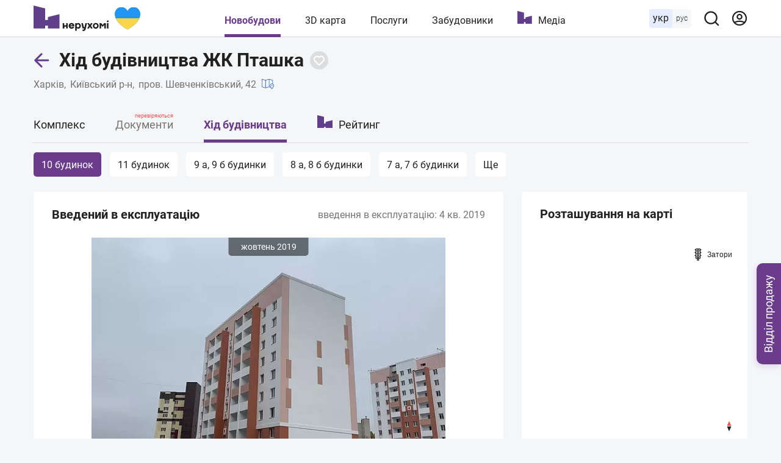

--- FILE ---
content_type: text/html; charset=utf-8
request_url: https://nerukhomi.ua/ukr/n-zhk-ptashka-harkiv/stroitelstvo/
body_size: 71435
content:
<!DOCTYPE html>
<html lang="uk">
<head>
 <meta charset="UTF-8">
 <meta name="viewport" content="width=1250">
 <meta http-equiv="X-UA-Compatible" content="ie=edge">
 <title>Хід будівництва – ЖК Пташка в Харкові | Нерухомі</title>
 <meta name="description" content="⚡ Фото будівництва ЖК Пташка в Харкові. Слідкуйте за ходом будівництва новобудови на сайті." />
 <link href="https://nerukhomi.ua/ukr/n-zhk-ptashka-harkiv/stroitelstvo/" rel="canonical" />
 <link rel="alternate" hreflang="ru" href="https://nerukhomi.ua/n-zhk-ptichka-harkov/stroitelstvo/" />
 <link rel="alternate" hreflang="uk" href="https://nerukhomi.ua/ukr/n-zhk-ptashka-harkiv/stroitelstvo/" />
<script type="application/ld+json">{"@context":"https://schema.org","@type":"BreadcrumbList","itemListElement":[{"@type":"ListItem","position":1,"item":{"@id":"https://nerukhomi.ua/ukr/","name":"Нерухомі"}},{"@type":"ListItem","position":2,"item":{"@id":"https://nerukhomi.ua/ukr/novostrojki-harkiv/","name":"Новобудови Харкова"}},{"@type":"ListItem","position":3,"item":{"@id":"https://nerukhomi.ua/ukr/n-zhk-ptashka-harkiv/","name":"ЖК Пташка"}}]} </script><meta property="og:type" content="website" /><meta property="og:title" content="Хід будівництва – ЖК Пташка в Харкові | Нерухомі" /><meta property="og:description" content="⚡ Фото будівництва ЖК Пташка в Харкові. Слідкуйте за ходом будівництва новобудови на сайті." /><meta property="og:image" content="https://i.nerukhomi.ua/nerukhomi/stroitelstvo/2021/7/26/dom-14-05-2021.jpg?size=768x432" /><meta property="og:image:type" content="image/jpeg" /><meta property="og:image:width" content="768" /><meta property="og:image:height" content="432" /><meta name="twitter:card" content="summary_large_image" /><meta name="twitter:title" content="Хід будівництва – ЖК Пташка в Харкові | Нерухомі" /><meta name="twitter:description" content="⚡ Фото будівництва ЖК Пташка в Харкові. Слідкуйте за ходом будівництва новобудови на сайті." /><meta name="twitter:image" content="https://i.nerukhomi.ua/nerukhomi/stroitelstvo/2021/7/26/dom-14-05-2021.jpg?size=768x432" /><meta name="twitter:site" content="@nerukhomi_ua" /><meta property="og:url" content="https://nerukhomi.ua/ukr/n-zhk-ptashka-harkiv/stroitelstvo/" />
 <link rel="preload" as="font" type="font/woff2" crossorigin="anonymous" href="https://fonts.gstatic.com/s/roboto/v20/KFOkCnqEu92Fr1Mu51xMIzIFKw.woff2" />
 <link rel="preload" as="font" type="font/woff2" crossorigin="anonymous" href="https://fonts.gstatic.com/s/roboto/v20/KFOkCnqEu92Fr1Mu51xIIzI.woff2" />
 <link rel="preload" as="font" type="font/woff2" crossorigin="anonymous" href="https://fonts.gstatic.com/s/roboto/v20/KFOmCnqEu92Fr1Mu5mxKOzY.woff2" />
 <link rel="preload" as="font" type="font/woff2" crossorigin="anonymous" href="https://fonts.gstatic.com/s/roboto/v20/KFOmCnqEu92Fr1Mu4mxK.woff2" />
 <link rel="preload" as="font" type="font/woff2" crossorigin="anonymous" href="https://fonts.gstatic.com/s/roboto/v20/KFOlCnqEu92Fr1MmEU9fABc4EsA.woff2" />
 <link rel="preload" as="font" type="font/woff2" crossorigin="anonymous" href="https://fonts.gstatic.com/s/roboto/v20/KFOlCnqEu92Fr1MmEU9fBBc4.woff2" />
 <link rel="preload" as="font" type="font/woff2" crossorigin="anonymous" href="https://fonts.gstatic.com/s/roboto/v20/KFOlCnqEu92Fr1MmWUlfABc4EsA.woff2" />
 <link rel="preload" as="font" type="font/woff2" crossorigin="anonymous" href="https://fonts.gstatic.com/s/roboto/v20/KFOlCnqEu92Fr1MmWUlfBBc4.woff2" />
 <link rel="shortcut icon" href="/assets/img/favicon/favicon.ico" type="image/x-icon" />
 <link rel="apple-touch-icon" sizes="180x180" href="/assets/img/favicon/apple-touch-icon.png">
 <link rel="icon" type="image/png" sizes="32x32" href="/assets/img/favicon/favicon-32x32.png">
 <link rel="icon" type="image/png" sizes="16x16" href="/assets/img/favicon/favicon-16x16.png">
 <link rel="mask-icon" href="/assets/img/favicon/safari-pinned-tab.svg" color="#5603e8">
 <meta name="msapplication-TileColor" content="#da532c">
 <meta name="theme-color" content="#5603e8">
 <meta name="google-site-verification" content="PyX-tbmjasK_WolZLYXP-YHzr14HMRoIN6BmQf1dMwE" />
 <meta property="fb:app_id" content="2475315502723696" />
 <meta name="twitter:dnt" content="on">
 <meta name="format-detection" content="telephone=no">
<link type="text/css" rel="stylesheet" href="https://nerukhomi.ua/assets/desktop/main-0.min.css" />

<!-- Google Tag Manager -->
 <script>
 (function (w, d, s, l, i) {
 w[l] = w[l] || []; w[l].push({
 'gtm.start':
 new Date().getTime(), event: 'gtm.js'
 }); var f = d.getElementsByTagName(s)[0],
 j = d.createElement(s), dl = l != 'dataLayer' ? '&l=' + l : ''; j.async = true; j.src =
 'https://www.googletagmanager.com/gtm.js?id=' + i + dl; f.parentNode.insertBefore(j, f);
 })(window, document, 'script', 'dataLayer', 'GTM-WPCLSVJ');
 </script>
 <!-- End Google Tag Manager -->
</head>
<body>
<!-- Google Tag Manager (noscript) -->
 <noscript>
 <iframe src="https://www.googletagmanager.com/ns.html?id=GTM-WPCLSVJ"
 height="0" width="0" style="display:none;visibility:hidden"></iframe>
 </noscript>
 <!-- End Google Tag Manager (noscript) -->
<script>
 var nerukhomi_platform = 'desktop';
 var nerukhomi_user_sign_in = false;
 var nerukhomi_mapboxToken = 'pk.eyJ1IjoibmVydWtob21pIiwiYSI6ImNtMXFtMGM4MzAxNW0yaXF2c3d4cHRrdWYifQ.hEZ91DuHxnJv0e3OMCLdFw';
 var nerukhomi_mapboxUsername = 'nerukhomi';
 var nerukhomi_mapboxMapStyle = 'cke029sgz10hh19qk3e4x3daa';
 var _Oboz_News_analyticsPageData = {};
 </script>


<header class="header_wrap">
 <div class="header">
 <div class="header_left">
 <a class="header_logo" href="https://nerukhomi.ua/ukr/" title="Нерухомі"></a>
 </div>
 <nav class="header_nav">
 <a class="header_nav_item --active" href=https://nerukhomi.ua/ukr/novostrojki-kiiv/>Новобудови</a>
 <a class="header_nav_item" href="https://nerukhomi.ua/ukr/karta-kiiv/">3D карта</a>
 <a class="header_nav_item" href=https://nerukhomi.ua/ukr/s-proverit-zastroyschika/>Послуги</a>
 <a class="header_nav_item" href="https://nerukhomi.ua/ukr/zastrojshhiki-kiiv/">Забудовники</a>
 <a class="header_nav_item --logo" href="https://nerukhomi.ua/ukr/media/">Медіа</a>
 </nav>
 <div class="header_right">
 <div class="header_languages">
 <span class="header_languages_uk">укр</span>
 <a class="header_languages_ru" href="https://nerukhomi.ua/n-zhk-ptichka-harkov/stroitelstvo/">рус</a>
 </div>
 <button class="header_searchBtn" type="button" aria-label="Main search panel">
 <svg width="20" height="20" viewBox="0 0 20 20" fill="none" xmlns="http://www.w3.org/2000/svg">
<path d="M19.143 17.9005L15.7316 14.5167C17.0558 12.8656 17.697 10.7699 17.5235 8.6605C17.35 6.55112 16.3749 4.58838 14.7987 3.17587C13.2225 1.76336 11.165 1.00844 9.04933 1.06633C6.93361 1.12423 4.92049 1.99053 3.4239 3.48713C1.9273 4.98372 1.06099 6.99685 1.0031 9.11256C0.945206 11.2283 1.70013 13.2858 3.11264 14.862C4.52515 16.4381 6.48789 17.4133 8.59727 17.5868C10.7066 17.7603 12.8023 17.119 14.4534 15.7948L17.8373 19.1786C17.9227 19.2648 18.0244 19.3332 18.1365 19.3799C18.2485 19.4266 18.3687 19.4506 18.4901 19.4506C18.6115 19.4506 18.7317 19.4266 18.8437 19.3799C18.9558 19.3332 19.0575 19.2648 19.143 19.1786C19.3087 19.0072 19.4014 18.778 19.4014 18.5396C19.4014 18.3011 19.3087 18.072 19.143 17.9005ZM9.29491 15.7948C8.02186 15.7948 6.7774 15.4173 5.7189 14.71C4.6604 14.0028 3.8354 12.9975 3.34822 11.8213C2.86105 10.6452 2.73358 9.351 2.98194 8.10241C3.2303 6.85383 3.84333 5.70692 4.74351 4.80674C5.64369 3.90656 6.79059 3.29353 8.03918 3.04517C9.28777 2.79681 10.582 2.92428 11.7581 3.41145C12.9343 3.89863 13.9395 4.72363 14.6468 5.78213C15.3541 6.84063 15.7316 8.08509 15.7316 9.35814C15.7316 11.0652 15.0534 12.7024 13.8463 13.9095C12.6392 15.1166 11.002 15.7948 9.29491 15.7948Z" fill="#212121"/>
</svg>
</button><div class="header_searchBar_wrap"></div>
<div class="header_searchBar">
 <div class="header_searchBar_form">
 <input type="text" class="header_searchBar_input" placeholder="Пошук по ЖК і забудовнику" />
 <button type="reset" class="header_searchBar_inputReset" aria-label="Reset search bar"></button>
 </div>
 <div class="header_searchBar_dropDown">
 <div class="header_searchBar_itemBox"></div>
<a href="https://nerukhomi.ua/ukr/search/" class="header_searchBar_more">Всі результати</a>
 </div>
</div>
<a href="https://nerukhomi.ua/ukr/user/complexes/" class="header_user">
 <svg width="20" height="20" viewBox="0 0 20 20" fill="none" xmlns="http://www.w3.org/2000/svg">
<path fill-rule="evenodd" clip-rule="evenodd" d="M9.99904 2.38848C5.7953 2.38848 2.3875 5.79628 2.3875 10C2.3875 11.6262 2.89746 13.1332 3.76618 14.37C5.64425 13.4358 7.76135 12.9107 9.99904 12.9107C12.2367 12.9107 14.3538 13.4358 16.2319 14.37C17.1006 13.1332 17.6106 11.6262 17.6106 10C17.6106 5.79628 14.2028 2.38848 9.99904 2.38848ZM17.1254 15.9936C18.489 14.374 19.3106 12.2829 19.3106 10C19.3106 4.85739 15.1417 0.688477 9.99904 0.688477C4.85642 0.688477 0.6875 4.85739 0.6875 10C0.6875 12.283 1.50907 14.374 2.87268 15.9937C2.87939 16.0019 2.88623 16.01 2.8932 16.0179C4.60123 18.0327 7.15079 19.3116 9.99904 19.3116C12.8473 19.3116 15.3968 18.0327 17.1049 16.018C17.1118 16.01 17.1187 16.0019 17.1254 15.9936ZM15.0525 15.692C13.5114 14.9974 11.8012 14.6107 9.99904 14.6107C8.19684 14.6107 6.48668 14.9974 4.94553 15.692C6.28964 16.8862 8.05963 17.6116 9.99904 17.6116C11.9384 17.6116 13.7084 16.8862 15.0525 15.692ZM9.99904 6.14916C8.91076 6.14916 8.02853 7.03139 8.02853 8.11967C8.02853 9.20796 8.91076 10.0902 9.99904 10.0902C11.0873 10.0902 11.9696 9.20796 11.9696 8.11967C11.9696 7.03139 11.0873 6.14916 9.99904 6.14916ZM6.32853 8.11967C6.32853 6.0925 7.97187 4.44916 9.99904 4.44916C12.0262 4.44916 13.6696 6.0925 13.6696 8.11967C13.6696 10.1468 12.0262 11.7902 9.99904 11.7902C7.97187 11.7902 6.32853 10.1468 6.32853 8.11967Z" fill="#6B3C8C"/>
</svg>
</a>
 </div>
 </div>
</header>


 <main class="mainColWrap">
 <div class="mainCol">
 



<script>
 window.dataLayer = window.dataLayer || [];
 window.dataLayer.push({
 'city': 'Харків',
 'region': 'Харківська область',
 'building_id': '5626',
 'building_name': 'ЖК Пташка',
 'building_developer_id': '82',
 'page_type': 'Complex',
 'building_class': 'економ',
 'building_tab': 'ConstructionStatus',
 'platform': 'Desktop',
 'listing_id': '5626'
 });
var nerukhomi_complex_id = 5626;
 var nerukhomi_developer_id = 82;
</script><header class="complexTitle">
 <div class="complexTitle_container">
 <div class="complexTitle_wrap">
 <a href=https://nerukhomi.ua/ukr/novostrojki-harkiv/ class="complexTitle_arrowBack">
 <svg width="27" height="28" viewBox="0 0 27 28" fill="none" xmlns="http://www.w3.org/2000/svg">
<path d="M11.9328 25.2605C12.5186 25.8463 13.4684 25.8463 14.0541 25.2605C14.6399 24.6747 14.6399 23.725 14.0541 23.1392L11.9328 25.2605ZM2.78516 13.9915L1.7245 12.9309C1.13871 13.5167 1.13871 14.4664 1.7245 15.0522L2.78516 13.9915ZM14.0541 4.84386C14.6399 4.25808 14.6399 3.30833 14.0541 2.72254C13.4684 2.13676 12.5186 2.13676 11.9328 2.72254L14.0541 4.84386ZM23.7852 15.4915C24.6136 15.4915 25.2852 14.82 25.2852 13.9915C25.2852 13.1631 24.6136 12.4915 23.7852 12.4915V15.4915ZM14.0541 23.1392L3.84582 12.9309L1.7245 15.0522L11.9328 25.2605L14.0541 23.1392ZM3.84582 15.0522L14.0541 4.84386L11.9328 2.72254L1.7245 12.9309L3.84582 15.0522ZM2.78516 15.4915H23.7852V12.4915H2.78516V15.4915Z" fill="#603E89"/>
</svg>
</a>
<h1 class="complexTitle_txt" data-complex-id="5626">
 Хід будівництва ЖК Пташка
 </h1>


<button type="button" class="buttonFavorite" data-Complex=5626 data-logged="" aria-label="Add to favorites">
 <svg width="30" height="30" viewBox="0 0 30 30" fill="none" xmlns="http://www.w3.org/2000/svg" class="icon_favorite_delete">
<rect x="9" y="10.6146" width="1.84634" height="14.7707" rx="0.92317" transform="rotate(-46.6989 9 10.6146)" fill="#603E89"/>
<rect x="10.6147" y="21.0159" width="1.84634" height="14.7707" rx="0.92317" transform="rotate(-136.699 10.6147 21.0159)" fill="#603E89"/>
</svg>
<svg width="20" height="20" viewBox="0 0 20 20" fill="none" xmlns="http://www.w3.org/2000/svg" class="icon_favorite">
<path fill-rule="evenodd" clip-rule="evenodd" d="M16.364 11.5356L16.364 11.5356L10 17.8995L3.2825 11.182C1.52514 9.42468 1.52514 6.57543 3.2825 4.81807C5.03986 3.06071 7.8891 3.06071 9.64646 4.81807L9.99999 5.1716L10.3536 4.81802C12.1109 3.06066 14.9602 3.06066 16.7175 4.81802C18.4749 6.57538 18.4749 9.42462 16.7175 11.182L16.364 11.5356Z" fill="transparent"/>
<path d="M16.364 11.5356L15.6568 10.8285C15.4693 11.016 15.364 11.2703 15.364 11.5356C15.364 11.8008 15.4693 12.0551 15.6568 12.2427L16.364 11.5356ZM16.364 11.5356L17.0711 12.2427C17.4616 11.8522 17.4616 11.219 17.0711 10.8285L16.364 11.5356ZM10 17.8995L9.2929 18.6067C9.48044 18.7942 9.7348 18.8995 10 18.8995C10.2652 18.8995 10.5196 18.7942 10.7071 18.6067L10 17.8995ZM3.2825 11.182L3.9896 10.4749L3.2825 11.182ZM3.2825 4.81807L3.9896 5.52518L3.2825 4.81807ZM9.64646 4.81807L8.93935 5.52518V5.52518L9.64646 4.81807ZM9.99999 5.1716L9.29288 5.87871C9.68341 6.26923 10.3166 6.26923 10.7071 5.87871L9.99999 5.1716ZM10.3536 4.81802L9.64647 4.11091V4.11091L10.3536 4.81802ZM16.7175 4.81802L17.4246 4.11091L16.7175 4.81802ZM16.7175 11.182L17.4246 11.8891L16.7175 11.182ZM15.6568 12.2427L15.6569 12.2427L17.0711 10.8285L17.0711 10.8285L15.6568 12.2427ZM15.6569 10.8285L9.2929 17.1924L10.7071 18.6067L17.0711 12.2427L15.6569 10.8285ZM10.7071 17.1924L3.9896 10.4749L2.57539 11.8891L9.2929 18.6067L10.7071 17.1924ZM3.9896 10.4749C2.62277 9.10809 2.62277 6.89202 3.9896 5.52518L2.57539 4.11097C0.427507 6.25885 0.427507 9.74126 2.57539 11.8891L3.9896 10.4749ZM3.9896 5.52518C5.35644 4.15834 7.57252 4.15834 8.93935 5.52518L10.3536 4.11097C8.20568 1.96308 4.72327 1.96308 2.57539 4.11097L3.9896 5.52518ZM8.93935 5.52518L9.29288 5.87871L10.7071 4.4645L10.3536 4.11097L8.93935 5.52518ZM10.7071 5.87871L11.0607 5.52513L9.64647 4.11091L9.29288 4.4645L10.7071 5.87871ZM11.0607 5.52513C12.4275 4.15829 14.6436 4.15829 16.0104 5.52513L17.4246 4.11091C15.2768 1.96303 11.7943 1.96303 9.64647 4.11091L11.0607 5.52513ZM16.0104 5.52513C17.3773 6.89196 17.3773 9.10804 16.0104 10.4749L17.4246 11.8891C19.5725 9.7412 19.5725 6.2588 17.4246 4.11091L16.0104 5.52513ZM16.0104 10.4749L15.6568 10.8285L17.0711 12.2427L17.4246 11.8891L16.0104 10.4749Z" fill="#fff"/>
</svg>
</button>

 </div>
<a href="https://nerukhomi.ua/ukr/novostrojki-harkiv/" class="complexTitle_location --link">Харків</a>
 <a href="https://nerukhomi.ua/ukr/novostrojki-harkiv-kiivskij-r-n/" class="complexTitle_location --link">Київський р-н</a>
 <p class="complexTitle_location">
 пров. Шевченківський, 42
 <a href="https://nerukhomi.ua/ukr/karta-harkiv/?complex_id=5626#14.5/50.01288376087186/36.30543740741271/0/25" class="complexTitle_linkToMap">
 <svg width="20" height="20" viewBox="0 0 20 20" fill="none" xmlns="http://www.w3.org/2000/svg">
<path d="M18.3333 9.63075V3.75036C18.3333 3.56442 18.21 3.40083 18.031 3.34958L12.1977 1.6829C12.1218 1.66153 12.0428 1.66185 11.969 1.6829L6.25 3.31692L0.531016 1.6829C0.405703 1.64751 0.269766 1.67231 0.165625 1.75087C0.0614453 1.82981 0 1.9531 0 2.08372V14.5837C0 14.7697 0.123281 14.9333 0.302344 14.9845L6.13566 16.6512C6.17309 16.6618 6.21176 16.667 6.25 16.667C6.28871 16.667 6.32723 16.6618 6.36434 16.6512L12.0833 15.0172L14.6807 15.7592C15.4044 16.9408 16.1795 17.9663 16.3359 18.1705C16.4148 18.2734 16.5369 18.3337 16.6667 18.3337C16.7965 18.3337 16.9186 18.2734 16.9975 18.1705C17.3047 17.7693 20 14.2033 20 12.5004C20 11.2722 19.3248 10.209 18.3333 9.63075ZM5.83332 15.6978L0.83332 14.2696V2.6363L5.83332 4.06454V15.6978ZM11.6667 14.2693L6.66668 15.6979V4.06481L11.6667 2.63622V14.2693ZM12.5 14.2696V2.6363L17.5 4.06454V9.28544C17.2321 9.21579 16.9561 9.16708 16.6667 9.16708C14.8287 9.16708 13.3334 10.6624 13.3334 12.5004C13.3334 13.0883 13.6574 13.8987 14.0907 14.7239L12.5 14.2696ZM16.6667 17.2196C15.7507 15.9595 14.1667 13.5612 14.1667 12.5004C14.1667 11.1218 15.2881 10.0004 16.6667 10.0004C18.0453 10.0004 19.1667 11.1218 19.1667 12.5004C19.1667 13.5612 17.5826 15.9595 16.6667 17.2196Z" fill="black"/>
<path d="M16.6663 11.667C16.207 11.667 15.833 12.0409 15.833 12.5003C15.833 12.9597 16.207 13.3336 16.6663 13.3336C17.1257 13.3336 17.4996 12.9597 17.4996 12.5003C17.4996 12.0409 17.1257 11.667 16.6663 11.667ZM16.6667 12.5003C16.6667 12.5003 16.6663 12.4999 16.6663 12.4995L17.083 12.5003H16.6667Z" fill="black"/>
</svg>
</a>
 </p>
 </div>
</header>
<nav class="complexNav">
 <div class="complexNav_wrap">
 <a href="https://nerukhomi.ua/ukr/n-zhk-ptashka-harkiv/" class="complexNav_item">Комплекс</a>
<p class="complexNav_item --notPublished">
 Документи
 <span class="--checked">перевіряються</span>
 </p><a href="https://nerukhomi.ua/ukr/n-zhk-ptashka-harkiv/stroitelstvo/" class="complexNav_item --active">Хід будівництва</a> <a href="https://nerukhomi.ua/ukr/n-zhk-ptashka-harkiv/rejting/" class="complexNav_item --ratings">Рейтинг</a>
 </div>
</nav><div class="salesDepartmentContacts_Wrap" data-page="ConstructionStatus"">
 <button class="salesDepartmentContacts_openBtn">
 <span class="salesDepartmentContacts_openBtnText">
 Відділ продажу
 </span>
 </button>
 <div class="salesDepartmentContacts --hide">
 <button class="salesDepartmentContacts_closeBtn" aria-label="Close Contact">
 <svg width="26" height="26" viewBox="0 0 26 26" fill="none" xmlns="http://www.w3.org/2000/svg" class="icon-close">
 <rect x="4.51471" y="20.071" width="22" height="2" rx="1" transform="rotate(-45 4.51471 20.071)" fill="white"/>
 <rect x="5.92892" y="4.51477" width="22" height="2" rx="1" transform="rotate(45 5.92892 4.51477)" fill="white"/>
</svg>
</button>
 <p class="salesDepartmentContacts_title">ЖК Пташка</p>
 <div class="salesDepartmentContacts_btnsWrap">
 <a href="https://gs1.com.ua/objects/38-zhk-ptashka?utm_source=nerukhomi-complex&amp;utm_medium=referral&amp;utm_campaign=nerukhomi" rel="nofollow" target="_blank" class="salesDepartmentContacts_btn --site" title="Офіційний сайт">
 Cайт ЖК 
 <svg width="24" height="24" viewBox="0 0 24 24" fill="none" xmlns="http://www.w3.org/2000/svg">
<path d="M19 19H5V5H12V3H5C3.895 3 3 3.895 3 5V19C3 20.105 3.895 21 5 21H19C20.105 21 21 20.105 21 19V12H19V19ZM14 3V5H17.585L7.755 14.83L9.17 16.245L19 6.415V10H21V3H14Z" fill="white"/>
</svg>
</a>
 </div>
 </div>
</div><div class="constructionStatus">
 <div class="constructionStatus_switcher">
 <button type="button" class="constructionStatus_switcher_building --active" data-building-id="20212"><h2 class="constructionStatus_switcher_building_text">10 будинок</h2></button>
<button type="button" class="constructionStatus_switcher_building" data-building-id="20213"><h2 class="constructionStatus_switcher_building_text">11 будинок</h2></button>
 <button type="button" class="constructionStatus_switcher_building" data-building-id="20214"><h2 class="constructionStatus_switcher_building_text">9 а, 9 б будинки</h2></button>
 <button type="button" class="constructionStatus_switcher_building" data-building-id="20215"><h2 class="constructionStatus_switcher_building_text">8 а, 8 б будинки</h2></button>
 <button type="button" class="constructionStatus_switcher_building" data-building-id="20216"><h2 class="constructionStatus_switcher_building_text">7 а, 7 б будинки</h2></button>
 <button type="button" class="constructionStatus_switcher_building --hide" data-building-id="20217"><h2 class="constructionStatus_switcher_building_text">6 а, 6 б будинки</h2></button>
 <button type="button" class="constructionStatus_switcher_building --hide" data-building-id="20218"><h2 class="constructionStatus_switcher_building_text">5 а, 5 б будинки</h2></button>
 <button type="button" class="constructionStatus_switcher_building --hide" data-building-id="20219"><h2 class="constructionStatus_switcher_building_text">4 а, 4 б будинки</h2></button>
 <button type="button" class="constructionStatus_switcher_building --hide" data-building-id="20220"><h2 class="constructionStatus_switcher_building_text">3 а, 3 б будинки</h2></button>
 <button type="button" class="constructionStatus_switcher_building --hide" data-building-id="20221"><h2 class="constructionStatus_switcher_building_text">2 а, 2 б будинки</h2></button>
 <button type="button" class="constructionStatus_switcher_building --hide" data-building-id="20222"><h2 class="constructionStatus_switcher_building_text">1 а, 1 б будинки</h2></button>
 <button type="button" class="constructionStatus_switcher_building --hide" data-building-id="20223"><h2 class="constructionStatus_switcher_building_text">14 а, 14 б, 14 в будинки</h2></button>
 <button type="button" class="constructionStatus_switcher_building_more">Ще</button>
 </div>
<div class="row">
 <section class="box --lg --noPadding">
 <div class="constructionStatus_item">
<div class="constructionStatus_item_carousel --active" data-building-id="20212">
 <div class="constructionStatus_item_titleWrap">
 <p class="constructionStatus_item_title">введений в експлуатацію</p>
 <p class="constructionStatus_item_description">Введення в експлуатацію: 
4 кв. 2019 </p>
 </div>
 <div class="constructionStatus_item_carousel_images">
 <div class="constructionStatus_item_carousel_itemWrap --active">
 <div class="constructionStatus_item_carousel_itemContainer">
 <span class="constructionStatus_item_carousel_itemTitle"> жовтень 2019</span>
 <img data-lazy-srcset=https://i.nerukhomi.ua/nerukhomi/stroitelstvo/2021/7/26/dom-10-10-2019.webp?size=1152x648 src=https://i.nerukhomi.ua/nerukhomi/stroitelstvo/2021/7/26/dom-10-10-2019.webp?size=1152x648 srcset="/assets/img/lazybg.png" alt="ЖК Пташка" class="constructionStatus_item_carousel_itemImg">
 </div>
 </div>
 </div>
 </div>
 <div class="constructionStatus_item_carousel" data-building-id="20213">
 <div class="constructionStatus_item_titleWrap">
 <p class="constructionStatus_item_title">введений в експлуатацію</p>
 <p class="constructionStatus_item_description">Введення в експлуатацію: 
1 кв. 2020 </p>
 </div>
 <div class="constructionStatus_item_carousel_images">
 <div class="constructionStatus_item_carousel_itemWrap --active">
 <div class="constructionStatus_item_carousel_itemContainer">
 <span class="constructionStatus_item_carousel_itemTitle"> жовтень 2019</span>
 <img data-lazy-srcset=https://i.nerukhomi.ua/nerukhomi/stroitelstvo/2021/7/26/dom-11-10-2019.webp?size=1152x648 src=https://i.nerukhomi.ua/nerukhomi/stroitelstvo/2021/7/26/dom-11-10-2019.webp?size=1152x648 srcset="/assets/img/lazybg.png" alt="ЖК Пташка" class="constructionStatus_item_carousel_itemImg">
 </div>
 </div>
 </div>
 </div>
 <div class="constructionStatus_item_carousel" data-building-id="20214">
 <div class="constructionStatus_item_titleWrap">
 <p class="constructionStatus_item_title">введений в експлуатацію</p>
 <p class="constructionStatus_item_description">Введення в експлуатацію: 
1 кв. 2020 </p>
 </div>
 <div class="constructionStatus_item_carousel_images">
 <div class="constructionStatus_item_carousel_itemWrap --active">
 <div class="constructionStatus_item_carousel_itemContainer">
 <span class="constructionStatus_item_carousel_itemTitle"> листопад 2020</span>
 <img data-lazy-srcset=https://i.nerukhomi.ua/nerukhomi/stroitelstvo/2021/7/26/dom-9-11-2020.webp?size=1152x648 src=https://i.nerukhomi.ua/nerukhomi/stroitelstvo/2021/7/26/dom-9-11-2020.webp?size=1152x648 srcset="/assets/img/lazybg.png" alt="ЖК Пташка" class="constructionStatus_item_carousel_itemImg">
 </div>
 </div>
 </div>
 </div>
 <div class="constructionStatus_item_carousel" data-building-id="20215">
 <div class="constructionStatus_item_titleWrap">
 <p class="constructionStatus_item_title">введений в експлуатацію</p>
 <p class="constructionStatus_item_description">Введення в експлуатацію: 
1 кв. 2020 </p>
 </div>
 <div class="constructionStatus_item_carousel_images">
 <div class="constructionStatus_item_carousel_itemWrap --active">
 <div class="constructionStatus_item_carousel_itemContainer">
 <span class="constructionStatus_item_carousel_itemTitle"> листопад 2020</span>
 <img data-lazy-srcset=https://i.nerukhomi.ua/nerukhomi/stroitelstvo/2021/7/26/dom-8-11-2020.webp?size=1152x648 src=https://i.nerukhomi.ua/nerukhomi/stroitelstvo/2021/7/26/dom-8-11-2020.webp?size=1152x648 srcset="/assets/img/lazybg.png" alt="ЖК Пташка" class="constructionStatus_item_carousel_itemImg">
 </div>
 </div>
 </div>
 </div>
 <div class="constructionStatus_item_carousel" data-building-id="20216">
 <div class="constructionStatus_item_titleWrap">
 <p class="constructionStatus_item_title">введений в експлуатацію</p>
 <p class="constructionStatus_item_description">Введення в експлуатацію: 
1 кв. 2021 </p>
 </div>
 <div class="constructionStatus_item_carousel_images">
 <div class="constructionStatus_item_carousel_itemWrap --active">
 <div class="constructionStatus_item_carousel_itemContainer">
 <span class="constructionStatus_item_carousel_itemTitle"> травень 2021</span>
 <img data-lazy-srcset=https://i.nerukhomi.ua/nerukhomi/stroitelstvo/2021/7/26/dom-7-05-2021.webp?size=1152x648 src=https://i.nerukhomi.ua/nerukhomi/stroitelstvo/2021/7/26/dom-7-05-2021.webp?size=1152x648 srcset="/assets/img/lazybg.png" alt="ЖК Пташка" class="constructionStatus_item_carousel_itemImg">
 </div>
 </div>
 </div>
 </div>
 <div class="constructionStatus_item_carousel" data-building-id="20217">
 <div class="constructionStatus_item_titleWrap">
 <p class="constructionStatus_item_title">введений в експлуатацію</p>
 <p class="constructionStatus_item_description">Введення в експлуатацію: 
1 кв. 2021 </p>
 </div>
 <div class="constructionStatus_item_carousel_images">
 <div class="constructionStatus_item_carousel_itemWrap --active">
 <div class="constructionStatus_item_carousel_itemContainer">
 <span class="constructionStatus_item_carousel_itemTitle"> травень 2021</span>
 <img data-lazy-srcset=https://i.nerukhomi.ua/nerukhomi/stroitelstvo/2021/7/26/dom-6-05-2021.webp?size=1152x648 src=https://i.nerukhomi.ua/nerukhomi/stroitelstvo/2021/7/26/dom-6-05-2021.webp?size=1152x648 srcset="/assets/img/lazybg.png" alt="ЖК Пташка" class="constructionStatus_item_carousel_itemImg">
 </div>
 </div>
 </div>
 </div>
 <div class="constructionStatus_item_carousel" data-building-id="20218">
 <div class="constructionStatus_item_titleWrap">
 <p class="constructionStatus_item_title">введений в експлуатацію</p>
 <p class="constructionStatus_item_description">Введення в експлуатацію: 
1 кв. 2021 </p>
 </div>
 <div class="constructionStatus_item_carousel_images">
 <div class="constructionStatus_item_carousel_itemWrap --active">
 <div class="constructionStatus_item_carousel_itemContainer">
 <span class="constructionStatus_item_carousel_itemTitle"> травень 2021</span>
 <img data-lazy-srcset=https://i.nerukhomi.ua/nerukhomi/stroitelstvo/2021/7/26/dom-5-05-20212.webp?size=1152x648 src=https://i.nerukhomi.ua/nerukhomi/stroitelstvo/2021/7/26/dom-5-05-20212.webp?size=1152x648 srcset="/assets/img/lazybg.png" alt="ЖК Пташка" class="constructionStatus_item_carousel_itemImg">
 </div>
 </div>
 </div>
 </div>
 <div class="constructionStatus_item_carousel" data-building-id="20219">
 <div class="constructionStatus_item_titleWrap">
 <p class="constructionStatus_item_title">введений в експлуатацію</p>
 <p class="constructionStatus_item_description">Введення в експлуатацію: 
1 кв. 2021 </p>
 </div>
 <div class="constructionStatus_item_carousel_images">
 <div class="constructionStatus_item_carousel_itemWrap --active">
 <div class="constructionStatus_item_carousel_itemContainer">
 <span class="constructionStatus_item_carousel_itemTitle"> травень 2021</span>
 <img data-lazy-srcset=https://i.nerukhomi.ua/nerukhomi/stroitelstvo/2021/7/26/dom-4-05-2021.webp?size=1152x648 src=https://i.nerukhomi.ua/nerukhomi/stroitelstvo/2021/7/26/dom-4-05-2021.webp?size=1152x648 srcset="/assets/img/lazybg.png" alt="ЖК Пташка" class="constructionStatus_item_carousel_itemImg">
 </div>
 </div>
 </div>
 </div>
 <div class="constructionStatus_item_carousel" data-building-id="20220">
 <div class="constructionStatus_item_titleWrap">
 <p class="constructionStatus_item_title">введений в експлуатацію</p>
 <p class="constructionStatus_item_description">Введення в експлуатацію: 
1 кв. 2021 </p>
 </div>
 <div class="constructionStatus_item_carousel_images">
 <div class="constructionStatus_item_carousel_itemWrap --active">
 <div class="constructionStatus_item_carousel_itemContainer">
 <span class="constructionStatus_item_carousel_itemTitle"> травень 2021</span>
 <img data-lazy-srcset=https://i.nerukhomi.ua/nerukhomi/stroitelstvo/2021/7/26/dom-3-05-2021.webp?size=1152x648 src=https://i.nerukhomi.ua/nerukhomi/stroitelstvo/2021/7/26/dom-3-05-2021.webp?size=1152x648 srcset="/assets/img/lazybg.png" alt="ЖК Пташка" class="constructionStatus_item_carousel_itemImg">
 </div>
 </div>
 </div>
 </div>
 <div class="constructionStatus_item_carousel" data-building-id="20221">
 <div class="constructionStatus_item_titleWrap">
 <p class="constructionStatus_item_title">введений в експлуатацію</p>
 <p class="constructionStatus_item_description">Введення в експлуатацію: 
1 кв. 2021 </p>
 </div>
 <div class="constructionStatus_item_carousel_images">
 <div class="constructionStatus_item_carousel_itemWrap --active">
 <div class="constructionStatus_item_carousel_itemContainer">
 <span class="constructionStatus_item_carousel_itemTitle"> травень 2021</span>
 <img data-lazy-srcset=https://i.nerukhomi.ua/nerukhomi/stroitelstvo/2021/7/26/dom-2-05-2021.webp?size=1152x648 src=https://i.nerukhomi.ua/nerukhomi/stroitelstvo/2021/7/26/dom-2-05-2021.webp?size=1152x648 srcset="/assets/img/lazybg.png" alt="ЖК Пташка" class="constructionStatus_item_carousel_itemImg">
 </div>
 </div>
 </div>
 </div>
 <div class="constructionStatus_item_carousel" data-building-id="20222">
 <div class="constructionStatus_item_titleWrap">
 <p class="constructionStatus_item_title">будується</p>
 <p class="constructionStatus_item_description">Введення в експлуатацію: 
4 кв. 2021 </p>
 </div>
 <div class="constructionStatus_item_carousel_images">
 <div class="constructionStatus_item_carousel_itemWrap --active">
 <div class="constructionStatus_item_carousel_itemContainer">
 <span class="constructionStatus_item_carousel_itemTitle"> травень 2021</span>
 <img data-lazy-srcset=https://i.nerukhomi.ua/nerukhomi/stroitelstvo/2021/7/26/dom-1-05-2021.webp?size=1152x648 src=https://i.nerukhomi.ua/nerukhomi/stroitelstvo/2021/7/26/dom-1-05-2021.webp?size=1152x648 srcset="/assets/img/lazybg.png" alt="ЖК Пташка" class="constructionStatus_item_carousel_itemImg">
 </div>
 </div>
 </div>
 </div>
 <div class="constructionStatus_item_carousel" data-building-id="20223">
 <div class="constructionStatus_item_titleWrap">
 <p class="constructionStatus_item_title">будується</p>
 <p class="constructionStatus_item_description">Введення в експлуатацію: 
4 кв. 2021 </p>
 </div>
 <div class="constructionStatus_item_carousel_images">
 <div class="constructionStatus_item_carousel_itemWrap --active">
 <div class="constructionStatus_item_carousel_itemContainer">
 <span class="constructionStatus_item_carousel_itemTitle"> травень 2021</span>
 <img data-lazy-srcset=https://i.nerukhomi.ua/nerukhomi/stroitelstvo/2021/7/26/dom-14-05-2021.webp?size=1152x648 src=https://i.nerukhomi.ua/nerukhomi/stroitelstvo/2021/7/26/dom-14-05-2021.webp?size=1152x648 srcset="/assets/img/lazybg.png" alt="ЖК Пташка" class="constructionStatus_item_carousel_itemImg">
 </div>
 </div>
 </div>
 </div>
 <button type="button" class="constructionStatus_item_carousel_prev" aria-label="Previous construction status"></button>
 <button type="button" class="constructionStatus_item_carousel_next" aria-label="Next construction status"></button>
 </div>
 </section>
<section class="box --md --noPadding">
 <h3 class="constructionStatus_location_title">Розташування на карті</h3>
 <div id="constructionStatus_map" class="constructionStatus_map" data-center=[36.30543740741271,50.01288376087186] data-bounds=[[[[36.30645871299035,50.0159132174245],[36.30807174599457,50.015123204848436],[36.30553599848275,50.01312383005782],[36.307477712568016,50.01316239749491],[36.308755162497704,50.0126518324374],[36.308630533232474,50.012271407886544],[36.30274180059277,50.01177084468014],[36.30500070597978,50.01473410293352],[36.30645871299035,50.0159132174245]]]] data-complex-id="0" data-building-id="0">
 <div id="map-popup"></div>
 <div id="map-build-card"></div>
<div class="map_info">
 <div class="map_info_clickBuild">
 <video class="map_info_clickBuild_icon" autoplay loop muted playsinline>
 <source src="/assets/img/icons/click-build.webm" type="video/webm" />
 <source src="/assets/img/icons/click-build.mp4" type="video/mp4" />
 </video>
 Оберіть будинок
 </div>
<section class="mapTraffic_wrap">
 <button class="mapTraffic" type="button" aria-label="Затори">
 <svg width="20" height="20" viewBox="0 0 20 20" fill="none" xmlns="http://www.w3.org/2000/svg">
<g clip-path="url(#clip0)">
<path d="M10.0001 1.47031C8.86352 1.47031 7.93906 2.39481 7.93906 3.53137C7.93906 4.66793 8.86356 5.59238 10.0001 5.59238C11.1367 5.59238 12.0611 4.66788 12.0611 3.53137C12.0611 2.39477 11.1367 1.47031 10.0001 1.47031ZM10.0001 4.61109C9.4048 4.61109 8.92031 4.12661 8.92031 3.53133C8.92031 2.93601 9.4048 2.45152 10.0001 2.45152C10.5954 2.45152 11.0799 2.93601 11.0799 3.53133C11.0799 4.12665 10.5954 4.61109 10.0001 4.61109Z" fill="black" stroke="black" stroke-width="0.2"/>
<path d="M10.0001 6.18149C8.86352 6.18149 7.93906 7.106 7.93906 8.24255C7.93906 9.37912 8.86356 10.3036 10.0001 10.3036C11.1367 10.3036 12.0611 9.37907 12.0611 8.24255C12.0611 7.106 11.1367 6.18149 10.0001 6.18149ZM10.0001 9.32232C9.4048 9.32232 8.92031 8.83783 8.92031 8.24255C8.92031 7.64723 9.4048 7.16275 10.0001 7.16275C10.5954 7.16275 11.0799 7.64723 11.0799 8.24255C11.0799 8.83784 10.5954 9.32232 10.0001 9.32232Z" fill="black" stroke="black" stroke-width="0.2"/>
<path d="M10.0001 10.8929C8.86352 10.8929 7.93906 11.8174 7.93906 12.954C7.93906 14.0905 8.86356 15.015 10.0001 15.015C11.1367 15.015 12.0611 14.0905 12.0611 12.954C12.0611 11.8174 11.1367 10.8929 10.0001 10.8929ZM10.0001 14.0337C9.4048 14.0337 8.92031 13.5492 8.92031 12.9539C8.92031 12.3586 9.4048 11.8741 10.0001 11.8741C10.5954 11.8741 11.0799 12.3586 11.0799 12.9539C11.0799 13.5492 10.5954 14.0337 10.0001 14.0337Z" fill="black" stroke="black" stroke-width="0.2"/>
<path d="M13.0411 15.2095H13.0411V15.3095C13.0411 15.4718 12.9089 15.604 12.7465 15.604H7.25012C7.0878 15.604 6.95555 15.4718 6.95555 15.3095V1.17582C6.95555 1.01347 7.08777 0.88125 7.25012 0.88125H12.7466C12.9089 0.88125 13.0411 1.01348 13.0411 1.17582V15.2095ZM15.1021 7.16289C15.3731 7.16289 15.5928 6.94324 15.5928 6.67227C15.5928 6.40129 15.3731 6.18164 15.1021 6.18164H14.0223V2.45164H15.1021C15.3731 2.45164 15.5928 2.23199 15.5928 1.96102C15.5928 1.69004 15.3731 1.47039 15.1021 1.47039H14.0223V1.17582C14.0223 0.472235 13.4501 -0.1 12.7466 -0.1H7.25012C6.54653 -0.1 5.9743 0.472232 5.9743 1.17582V1.47039H4.89453C4.62361 1.47039 4.40391 1.69004 4.40391 1.96102C4.40391 2.23199 4.62361 2.45164 4.89453 2.45164H5.9743V6.18164H4.89453C4.62361 6.18164 4.40391 6.40129 4.40391 6.67227C4.40391 6.94324 4.62361 7.16289 4.89453 7.16289H5.9743V10.8929H4.89453C4.62361 10.8929 4.40391 11.1125 4.40391 11.3835C4.40391 11.6545 4.62361 11.8741 4.89453 11.8741H5.9743V15.3095C5.9743 16.013 6.54653 16.5853 7.25012 16.5853H8.52625V19.6094C8.52625 19.8804 8.74595 20.1 9.01687 20.1C9.2878 20.1 9.5075 19.8804 9.5075 19.6094V16.5853H10.4893V19.6094C10.4893 19.8804 10.709 20.1 10.9799 20.1C11.2508 20.1 11.4705 19.8804 11.4705 19.6094V16.5853H12.7466C13.4502 16.5853 14.0224 16.0131 14.0224 15.3095V11.8741H15.1022C15.3732 11.8741 15.5929 11.6545 15.5929 11.3835C15.5929 11.1125 15.3732 10.8929 15.1022 10.8929H14.0224V7.16289H15.1021Z" fill="black" stroke="black" stroke-width="0.2"/>
</g>
<defs>
<clipPath id="clip0">
<rect width="20" height="20" fill="white"/>
</clipPath>
</defs>
</svg>
<span>Затори</span>
 </button>
 <p class="mapTraffic_dropdown">online</p>
</section>
</div>
 
 <div class="mapControl">
 <button type="button" class="mapControl_btn_compass" aria-label="Map compass">
 <svg width="8" height="17" viewBox="0 0 8 17" fill="none" xmlns="http://www.w3.org/2000/svg">
<path d="M4 0L7.4641 8.05263H0.535898L4 0Z" fill="#FF5252"/>
<path d="M4 17L0.535898 8.94737H7.4641L4 17Z" fill="#212121"/>
</svg>
</button>
 <div class="mapControl_zoomWrap">
 <button type="button" class="mapControl_btn_zoom --in" aria-label="Map zoom in">&plus;</button>
 <button type="button" class="mapControl_btn_zoom --out" aria-label="Map zoom out">&minus;</button>
 </div>
</div>
</div>
</section>
 </div>
 </div> </div>
 </main>
<footer class="footer_wrap">
 <div class="footer">
<div class="footer_col">
 <a class="footer_logo" href="https://nerukhomi.ua/ukr/" title="Нерухомі"></a>
 <div class="footer_social">
 <p class="footer_social_text">Ми у соцмережах</p>
 <a href="https://telegram.me/nerukhomiua" class="footer_soc --telegram" rel="nofollow" target="_blank" title="Telegram">
 <svg width="30" height="30" viewBox="0 0 30 30" fill="none" xmlns="http://www.w3.org/2000/svg">
<path fill-rule="evenodd" clip-rule="evenodd" d="M30 15C30 23.2842 23.2842 30 15 30C6.71575 30 0 23.2842 0 15C0 6.71575 6.71575 0 15 0C23.2842 0 30 6.71575 30 15ZM10.0447 13.6259C8.54206 14.282 6.99819 14.9561 5.58641 15.7337C4.84923 16.2735 5.82899 16.6553 6.74819 17.0134C6.89431 17.0704 7.03888 17.1267 7.17481 17.1829C7.28794 17.2178 7.40294 17.2544 7.5195 17.2915C8.54181 17.6172 9.68169 17.9804 10.6742 17.4341C12.3046 16.4975 13.8431 15.4147 15.3806 14.3328C15.8843 13.9783 16.3878 13.6239 16.8944 13.2748C16.9182 13.2596 16.9449 13.2422 16.9743 13.2233C17.4058 12.9435 18.3765 12.3143 18.0174 13.1813C17.1684 14.1098 16.259 14.9317 15.3447 15.7581C14.7284 16.3151 14.1099 16.8741 13.5062 17.4691C12.9804 17.8963 12.4343 18.7555 13.0231 19.3538C14.3793 20.3032 15.7567 21.2296 17.1333 22.1554C17.5812 22.4567 18.0291 22.7579 18.4761 23.0599C19.2338 23.6648 20.4178 23.1755 20.5844 22.2303C20.6584 21.7955 20.7328 21.3607 20.8072 20.9259C21.2182 18.523 21.6293 16.1192 21.9925 13.7084C22.0419 13.3303 22.0978 12.9521 22.1538 12.5738C22.2895 11.6569 22.4254 10.7388 22.4678 9.81694C22.3584 8.89694 21.2429 9.09925 20.6222 9.30613C17.4314 10.5203 14.2726 11.8244 11.1262 13.1515C10.7697 13.3094 10.4084 13.4671 10.0447 13.6259Z" fill="white"/>
</svg>
</a>
 <a href="https://www.facebook.com/nerukhomi/" class="footer_soc --fb" rel="nofollow" target="_blank" title="Facebook">
 <svg width="30" height="30" viewBox="0 0 30 30" fill="none" xmlns="http://www.w3.org/2000/svg">
<path fill-rule="evenodd" clip-rule="evenodd" d="M0 15C0 6.71573 6.71573 0 15 0C23.2843 0 30 6.71573 30 15C30 23.2843 23.2843 30 15 30C6.71573 30 0 23.2843 0 15ZM16.5635 23.8197V15.6589H18.8162L19.1147 12.8466H16.5635L16.5673 11.4391C16.5673 10.7056 16.637 10.3126 17.6905 10.3126H19.0988V7.5H16.8457C14.1395 7.5 13.1869 8.86425 13.1869 11.1585V12.8469H11.5V15.6592H13.1869V23.8197H16.5635Z" fill="white"/>
</svg>
</a>
 <a href="https://www.instagram.com/nerukhomi/" class="footer_soc --instagram" rel="nofollow" target="_blank" title="Instagram">
 <svg width="30" height="30" viewBox="0 0 30 30" fill="none" xmlns="http://www.w3.org/2000/svg">
<path fill-rule="evenodd" clip-rule="evenodd" d="M0 15C0 6.71573 6.71573 0 15 0C23.2843 0 30 6.71573 30 15C30 23.2843 23.2843 30 15 30C6.71573 30 0 23.2843 0 15ZM15.0007 7C12.8281 7 12.5554 7.0095 11.702 7.04833C10.8504 7.08733 10.269 7.22217 9.76036 7.42C9.23419 7.62434 8.78785 7.89768 8.34318 8.34251C7.89818 8.78719 7.62484 9.23352 7.41984 9.75953C7.2215 10.2684 7.0865 10.8499 7.04817 11.7012C7.01 12.5546 7 12.8274 7 15.0001C7 17.1728 7.00967 17.4446 7.04833 18.298C7.0875 19.1496 7.22234 19.731 7.42 20.2396C7.62451 20.7658 7.89784 21.2121 8.34268 21.6568C8.78718 22.1018 9.23352 22.3758 9.75936 22.5802C10.2684 22.778 10.8499 22.9128 11.7014 22.9518C12.5547 22.9907 12.8272 23.0002 14.9997 23.0002C17.1726 23.0002 17.4444 22.9907 18.2978 22.9518C19.1495 22.9128 19.7315 22.778 20.2405 22.5802C20.7665 22.3758 21.2121 22.1018 21.6567 21.6568C22.1017 21.2121 22.375 20.7658 22.58 20.2398C22.7767 19.731 22.9117 19.1495 22.9517 18.2981C22.99 17.4448 23 17.1728 23 15.0001C23 12.8274 22.99 12.5547 22.9517 11.7014C22.9117 10.8497 22.7767 10.2684 22.58 9.7597C22.375 9.23352 22.1017 8.78719 21.6567 8.34251C21.2116 7.89751 20.7666 7.62417 20.24 7.42C19.73 7.22217 19.1483 7.08733 18.2966 7.04833C17.4433 7.0095 17.1716 7 14.9983 7H15.0007Z" fill="white"/>
<path fill-rule="evenodd" clip-rule="evenodd" d="M14.2831 8.44168C14.4961 8.44135 14.7337 8.44168 15.0007 8.44168C17.1368 8.44168 17.3899 8.44935 18.2334 8.48768C19.0135 8.52335 19.4368 8.65368 19.7188 8.76319C20.0921 8.90819 20.3583 9.08152 20.6381 9.36152C20.9181 9.64153 21.0915 9.9082 21.2368 10.2815C21.3463 10.5632 21.4768 10.9865 21.5123 11.7665C21.5507 12.6099 21.559 12.8632 21.559 14.9983C21.559 17.1333 21.5507 17.3866 21.5123 18.2299C21.4767 19.01 21.3463 19.4333 21.2368 19.715C21.0918 20.0883 20.9181 20.3541 20.6381 20.634C20.3581 20.914 20.0923 21.0873 19.7188 21.2323C19.4371 21.3423 19.0135 21.4723 18.2334 21.508C17.3901 21.5463 17.1368 21.5547 15.0007 21.5547C12.8646 21.5547 12.6114 21.5463 11.7681 21.508C10.988 21.472 10.5647 21.3416 10.2825 21.2321C9.9092 21.0871 9.64253 20.9138 9.36252 20.6338C9.08252 20.3538 8.90919 20.0878 8.76385 19.7143C8.65435 19.4326 8.52385 19.0093 8.48835 18.2293C8.45001 17.3859 8.44235 17.1326 8.44235 14.9962C8.44235 12.8599 8.45001 12.6079 8.48835 11.7646C8.52402 10.9845 8.65435 10.5612 8.76385 10.2792C8.90885 9.90586 9.08252 9.63919 9.36252 9.35919C9.64253 9.07919 9.9092 8.90585 10.2825 8.76052C10.5645 8.65052 10.988 8.52052 11.7681 8.48468C12.5061 8.45135 12.7921 8.44135 14.2831 8.43968V8.44168ZM19.2711 9.77003C18.7411 9.77003 18.3111 10.1995 18.3111 10.7297C18.3111 11.2597 18.7411 11.6897 19.2711 11.6897C19.8011 11.6897 20.2311 11.2597 20.2311 10.7297C20.2311 10.1997 19.8011 9.77003 19.2711 9.77003ZM15.0007 10.8917C12.7319 10.8917 10.8924 12.7312 10.8924 15.0001C10.8924 17.2689 12.7319 19.1076 15.0007 19.1076C17.2696 19.1076 19.1085 17.2689 19.1085 15.0001C19.1085 12.7312 17.2696 10.8917 15.0007 10.8917Z" fill="white"/>
<path fill-rule="evenodd" clip-rule="evenodd" d="M15.0008 12.3334C16.4734 12.3334 17.6674 13.5272 17.6674 15.0001C17.6674 16.4728 16.4734 17.6668 15.0008 17.6668C13.5279 17.6668 12.3341 16.4728 12.3341 15.0001C12.3341 13.5272 13.5279 12.3334 15.0008 12.3334Z" fill="white"/>
</svg>
</a>
 <a href="https://www.youtube.com/channel/UCiqm2NCl6rYjYugRX37owWQ" class="footer_soc --youtube" rel="nofollow" target="_blank" title="Youtube">
 <svg width="30" height="30" viewBox="0 0 30 30" fill="none" xmlns="http://www.w3.org/2000/svg">
<path fill-rule="evenodd" clip-rule="evenodd" d="M0 15C0 6.71573 6.71573 0 15 0C23.2843 0 30 6.71573 30 15C30 23.2843 23.2843 30 15 30C6.71573 30 0 23.2843 0 15ZM22.6656 11.2958C22.4816 10.5889 21.9395 10.0322 21.251 9.84333C20.0034 9.5 15 9.5 15 9.5C15 9.5 9.99664 9.5 8.74891 9.84333C8.06045 10.0322 7.51827 10.5889 7.33427 11.2958C7 12.5769 7 15.25 7 15.25C7 15.25 7 17.923 7.33427 19.2042C7.51827 19.9111 8.06045 20.4678 8.74891 20.6568C9.99664 21 15 21 15 21C15 21 20.0034 21 21.251 20.6568C21.9395 20.4678 22.4816 19.9111 22.6656 19.2042C23 17.923 23 15.25 23 15.25C23 15.25 23 12.5769 22.6656 11.2958Z" fill="white"/>
<path fill-rule="evenodd" clip-rule="evenodd" d="M13.5 18V13L17.5 15.5001L13.5 18Z" fill="white"/>
</svg>
</a>
 </div>
 <p class="footer_rights">© 2020-2026 Нерухомі. Всі права захищені.</p>
 <a href="https://nerukhomi.ua/ukr/s-uslovija-ispolzovanija/" class="footer_link --termsOfUse">Умови використання</a>
 </div>
<div class="footer_col">
 <a href="https://nerukhomi.ua/ukr/s-o-proekte/" class="footer_link">Про проєкт</a>
 <button class="footer_link --feedback" type="button" data-lead-option="5" data-pop-up="Повідомити про неточність">Повідомити про неточність</button>
 <a href="https://docs.google.com/forms/d/e/1FAIpQLSemdSLkbsfgNB1hpcVjLtLFYPWZm4HOoXdXB7enB4XTgUmFDg/viewform?usp=sf_link" class="footer_link" target="_blank" rel="nofollow">Додати ЖК на сайт</a>
 <a href="https://nerukhomi.ua/ukr/s-reklama/" class="footer_link">Реклама</a>
 <a href="https://nerukhomi.ua/ukr/experts/" class="footer_link">Експерти</a>
 <div class="footer_languages">
 <span class="footer_languages_uk">Укр</span>
 <a class="footer_languages_ru" href="https://nerukhomi.ua/n-zhk-ptichka-harkov/stroitelstvo/">Рус</a>
 </div>
 <a href="https://nerukhomi.ua/ukr/" class="footer_link --mobileVersion">
 <svg width="11" height="18" viewBox="0 0 11 18" fill="none" xmlns="http://www.w3.org/2000/svg">
<path d="M8.70833 0H2.29167C1.52778 0 0.916667 0.299961 0.611111 0.599961C0.305556 0.899961 0 1.3875 0 2.17499V15.825C0.000398052 16.173 5.96046e-08 16.8 0.611111 17.4C1.13937 17.9187 1.93725 17.9996 2.29167 18H8.70833C9.27523 18 9.91653 17.8638 10.3889 17.4C10.8404 16.9567 11 16.8 11 15.825V2.17499C11 1.61841 10.783 0.986919 10.3889 0.6C9.9948 0.213081 9.47222 2.69805e-05 8.70833 0ZM7.31278 1.38749L7.15236 2.17499H3.84768L3.68726 1.38749H7.31278ZM9.51042 15.825C9.51018 16.0338 9.4256 16.234 9.27523 16.3816C9.12486 16.5292 8.92099 16.6123 8.70833 16.6125H2.29167C2.07901 16.6123 1.87514 16.5292 1.72477 16.3816C1.5744 16.234 1.48982 16.0338 1.48958 15.825V2.17499C1.48982 1.96621 1.5744 1.76604 1.72477 1.61841C1.87514 1.47077 2.07901 1.38773 2.29167 1.38749H2.76953C2.76953 1.38749 2.98788 2.44049 3 2.5C3.01212 2.55951 3 3 3.5 3C4 3 7 3 7.5 3C8 3 8 2.5 8 2.5L8.18355 1.38749H8.70833C8.92099 1.38773 9.12486 1.47077 9.27523 1.61841C9.4256 1.76604 9.51018 1.96621 9.51042 2.17499V15.825Z" fill="white"/>
<rect x="3" y="15" width="5" height="1" rx="0.5" fill="white"/>
</svg>
Мобільна версія
 </a>
 </div>
<div class="footer_col">
 <div class="footer_social --contactUs">
 <p class="footer_social_text">Зв&#x27;язатися з нами:</p>
 <button class="footer_soc --writeToUs" type="button" data-lead-option="6" data-pop-up="Зв&#x27;язатися з нами" title="Зв&#x27;язатися з нами">
 <svg width="24" height="24" viewBox="0 0 24 24" fill="none" xmlns="http://www.w3.org/2000/svg">
<circle cx="12" cy="12" r="12" fill="white"/>
<g>
<path d="M18 6H6C5.175 6 4.5075 6.675 4.5075 7.5L4.5 16.5C4.5 17.325 5.175 18 6 18H18C18.825 18 19.5 17.325 19.5 16.5V7.5C19.5 6.675 18.825 6 18 6ZM18 8.6475C18 8.86679 17.887 9.0706 17.7011 9.18683L12 12.75L6.2755 9.17219C6.10412 9.06507 6 8.87722 6 8.67511C6 8.16356 6.5627 7.85168 6.9965 8.12281L12 11.25L17.0269 8.10817C17.4505 7.84342 18 8.14796 18 8.6475Z" fill="#1A161B"/>
</g>
</svg>
</button>
 <a href="https://t.me/nerukhomi_bot" class="footer_soc --telegram" rel="nofollow" target="_blank" title="Telegram">
 <svg width="30" height="30" viewBox="0 0 30 30" fill="none" xmlns="http://www.w3.org/2000/svg">
<path fill-rule="evenodd" clip-rule="evenodd" d="M30 15C30 23.2842 23.2842 30 15 30C6.71575 30 0 23.2842 0 15C0 6.71575 6.71575 0 15 0C23.2842 0 30 6.71575 30 15ZM10.0447 13.6259C8.54206 14.282 6.99819 14.9561 5.58641 15.7337C4.84923 16.2735 5.82899 16.6553 6.74819 17.0134C6.89431 17.0704 7.03888 17.1267 7.17481 17.1829C7.28794 17.2178 7.40294 17.2544 7.5195 17.2915C8.54181 17.6172 9.68169 17.9804 10.6742 17.4341C12.3046 16.4975 13.8431 15.4147 15.3806 14.3328C15.8843 13.9783 16.3878 13.6239 16.8944 13.2748C16.9182 13.2596 16.9449 13.2422 16.9743 13.2233C17.4058 12.9435 18.3765 12.3143 18.0174 13.1813C17.1684 14.1098 16.259 14.9317 15.3447 15.7581C14.7284 16.3151 14.1099 16.8741 13.5062 17.4691C12.9804 17.8963 12.4343 18.7555 13.0231 19.3538C14.3793 20.3032 15.7567 21.2296 17.1333 22.1554C17.5812 22.4567 18.0291 22.7579 18.4761 23.0599C19.2338 23.6648 20.4178 23.1755 20.5844 22.2303C20.6584 21.7955 20.7328 21.3607 20.8072 20.9259C21.2182 18.523 21.6293 16.1192 21.9925 13.7084C22.0419 13.3303 22.0978 12.9521 22.1538 12.5738C22.2895 11.6569 22.4254 10.7388 22.4678 9.81694C22.3584 8.89694 21.2429 9.09925 20.6222 9.30613C17.4314 10.5203 14.2726 11.8244 11.1262 13.1515C10.7697 13.3094 10.4084 13.4671 10.0447 13.6259Z" fill="white"/>
</svg>
</a>
 <a href="https://m.me/nerukhomi" class="footer_soc --fbMessenger" rel="nofollow" target="_blank" title="Messenger">
 <svg width="24" height="24" viewBox="0 0 24 24" fill="none" xmlns="http://www.w3.org/2000/svg">
<path fill-rule="evenodd" clip-rule="evenodd" d="M12 24C5.37258 24 0 18.6274 0 12C0 5.37258 5.37258 0 12 0C18.6274 0 24 5.37258 24 12C24 18.6274 18.6274 24 12 24ZM7.42864 16.6207V19.1822L9.82369 17.8205C10.4913 18.013 11.201 18.1168 11.9363 18.1168C15.8778 18.1168 19.0726 15.1355 19.0726 11.4584C19.0726 7.78106 15.8778 4.8 11.9363 4.8C7.99502 4.8 4.8 7.78106 4.8 11.4584C4.8 13.5407 5.82444 15.3999 7.42864 16.6207Z" fill="white"/>
<path fill-rule="evenodd" clip-rule="evenodd" d="M11.1742 9.6347L7.32567 13.7095L10.8282 11.7878L12.6582 13.7095L16.485 9.6347L13.0214 11.5228L11.1742 9.6347Z" fill="white"/>
</svg>
</a>
 </div>
 <div class="footer_emailWrap">
 <p class="footer_emailText">З питань співпраці:</p>
 <a href="/cdn-cgi/l/email-protection#a6d5c7cac3d5e6c8c3d4d3cdcec9cbcf88d3c7" class="footer_emailValue"><span class="__cf_email__" data-cfemail="7c0f1d10190f3c12190e09171413111552091d">[email&#160;protected]</span></a>
 </div>
 <div class="footer_emailWrap">
 <p class="footer_emailText">Експертна команда:</p>
 <a href="/cdn-cgi/l/email-protection#91f4e9e1f4e3e5e2d1fff4e3e4faf9fefcf8bfe4f0" class="footer_emailValue"><span class="__cf_email__" data-cfemail="44213c3421363037042a2136312f2c2b292d6a3125">[email&#160;protected]</span></a>
 </div>
 <div class="footer_partnerWrap">
 <p class="footer_partnerTitle">Партнери:</p>
 <a href="https://ukrfinzhytlo.in.ua/?utm_source=nerukhomi&utm_medium=referral&utm_campaign=nerukhomi" rel="nofollow" target="_blank" class="footer_partnerLink">
 <svg width="32" height="36" viewBox="0 0 32 36" fill="none" xmlns="http://www.w3.org/2000/svg" xmlns:xlink="http://www.w3.org/1999/xlink">
<rect width="32" height="36" fill="url(#pattern0)"/>
<defs>
<pattern id="pattern0" patternContentUnits="objectBoundingBox" width="1" height="1">
<use xlink:href="#image0_2531_79097" transform="matrix(0.000873447 0 0 0.000776398 -0.0114033 0)"/>
</pattern>
<image id="image0_2531_79097" width="1171" height="1288" xlink:href="[data-uri]"/>
</defs>
</svg>
Українська фінансова житлова компанія
 </a>
 </div>
 </div>
 </div>
</footer><div class="contactForm">
 <div class="contactForm_wrap --active">
 <button class="contactForm_close" aria-label="Close Contact Form">
 <svg width="26" height="26" viewBox="0 0 26 26" fill="none" xmlns="http://www.w3.org/2000/svg" class="icon-close">
 <rect x="4.51471" y="20.071" width="22" height="2" rx="1" transform="rotate(-45 4.51471 20.071)" fill="white"/>
 <rect x="5.92892" y="4.51477" width="22" height="2" rx="1" transform="rotate(45 5.92892 4.51477)" fill="white"/>
</svg>
</button>
 <p class="contactForm_title"></p>
 <div class="contactForm_form">
 <label class="contactForm_label">
 <input type="text" class="contactForm_input --name" required placeholder="Ім&#x27;я">
 </label>
 <label class="contactForm_label">
 <input type="tel" class="contactForm_input --tel" placeholder="+38 (___)___-__-__" required maxlength="19">
 </label>
 <label class="contactForm_label">
 <textarea class="contactForm_input --text" rows="4" placeholder="Питання (необов&#x27;язково)"></textarea>
 </label>
 </div>
 </div>
 <div class="contactForm_success_wrap">
 <p class="contactForm_success_title">Ваш запит принято</p>
 <p class="contactForm_success_text">Відділ продажу зв&#x27;яжеться з Вами найближчим часом</p>
 </div>
</div><script data-cfasync="false" src="/cdn-cgi/scripts/5c5dd728/cloudflare-static/email-decode.min.js"></script><script src="https://nerukhomi.ua/assets/desktop/main-0.min.js"></script>

<script defer src="https://static.cloudflareinsights.com/beacon.min.js/vcd15cbe7772f49c399c6a5babf22c1241717689176015" integrity="sha512-ZpsOmlRQV6y907TI0dKBHq9Md29nnaEIPlkf84rnaERnq6zvWvPUqr2ft8M1aS28oN72PdrCzSjY4U6VaAw1EQ==" data-cf-beacon='{"version":"2024.11.0","token":"f897762a0c174e16beb0bbe832e3780d","r":1,"server_timing":{"name":{"cfCacheStatus":true,"cfEdge":true,"cfExtPri":true,"cfL4":true,"cfOrigin":true,"cfSpeedBrain":true},"location_startswith":null}}' crossorigin="anonymous"></script>
</body>
</html>


--- FILE ---
content_type: text/css
request_url: https://nerukhomi.ua/assets/desktop/main-0.min.css
body_size: 58401
content:
a,abbr,acronym,address,applet,article,aside,audio,b,big,blockquote,body,canvas,caption,center,cite,code,dd,del,details,dfn,div,dl,dt,em,embed,fieldset,figcaption,figure,footer,form,h1,h2,h3,h4,h5,h6,header,html,i,iframe,img,ins,kbd,label,legend,li,mark,menu,nav,object,ol,output,p,pre,q,ruby,s,samp,section,small,span,strike,strong,sub,summary,sup,table,tbody,td,tfoot,th,thead,time,tr,tt,u,ul,var,video{margin:0;padding:0;border:0;vertical-align:baseline}article,aside,details,figcaption,figure,footer,header,menu,nav,section{display:block}ol,ul{list-style:none}li{line-height:1}blockquote,q{quotes:none}blockquote:after,blockquote:before,q:after,q:before{content:"";content:none}table{border-collapse:collapse;border-spacing:0}a{text-decoration:none;color:inherit}a,button{margin:0;cursor:pointer}button,input{padding:0;color:var(--color_text);text-overflow:ellipsis;white-space:nowrap;overflow:hidden;font:inherit}button:focus,input:focus{outline:none}input[type=number]::-webkit-inner-spin-button,input[type=number]::-webkit-outer-spin-button{-webkit-appearance:none;margin:0}sub,sup{font-size:75%;line-height:0;position:relative;vertical-align:baseline}sup{top:-.5em}sub{bottom:-.25em}@font-face{font-family:Roboto;font-style:italic;font-weight:400;font-display:swap;src:local("Roboto Italic"),local("Roboto-Italic"),url(https://fonts.gstatic.com/s/roboto/v20/KFOkCnqEu92Fr1Mu51xMIzIFKw.woff2) format("woff2");unicode-range:u+0400-045f,u+0490-0491,u+04b0-04b1,u+2116}@font-face{font-family:Roboto;font-style:italic;font-weight:400;font-display:swap;src:local("Roboto Italic"),local("Roboto-Italic"),url(https://fonts.gstatic.com/s/roboto/v20/KFOkCnqEu92Fr1Mu51xIIzI.woff2) format("woff2");unicode-range:u+00??,u+0131,u+0152-0153,u+02bb-02bc,u+02c6,u+02da,u+02dc,u+2000-206f,u+2074,u+20ac,u+2122,u+2191,u+2193,u+2212,u+2215,u+feff,u+fffd}@font-face{font-family:Roboto;font-style:normal;font-weight:100;font-display:swap;src:local("Roboto Thin"),local("Roboto-Thin"),url(https://fonts.gstatic.com/s/roboto/v20/2tsd397wLxj96qwHyNIkxHYhjbSpvc47ee6xR_80Hnw.woff2) format("woff2");unicode-range:u+0400-045f,u+0490-0491,u+04b0-04b1,u+2116}@font-face{font-family:Roboto;font-style:normal;font-weight:100;font-display:swap;src:local("Roboto Thin"),local("Roboto-Thin"),url(https://fonts.gstatic.com/s/roboto/v20/2tsd397wLxj96qwHyNIkxHYhjbSpvc47ee6xR_80Hnw.woff2) format("woff2");unicode-range:u+00??,u+0131,u+0152-0153,u+02bb-02bc,u+02c6,u+02da,u+02dc,u+2000-206f,u+2074,u+20ac,u+2122,u+2191,u+2193,u+2212,u+2215,u+feff,u+fffd}@font-face{font-family:Roboto;font-style:normal;font-weight:300;font-display:swap;src:local("Roboto Light"),local("Roboto-Light"),url(https://fonts.gstatic.com/s/roboto/v20/KFOlCnqEu92Fr1MmSU5fABc4EsA.woff2) format("woff2");unicode-range:u+0400-045f,u+0490-0491,u+04b0-04b1,u+2116}@font-face{font-family:Roboto;font-style:normal;font-weight:300;font-display:swap;src:local("Roboto Light"),local("Roboto-Light"),url(https://fonts.gstatic.com/s/roboto/v20/KFOlCnqEu92Fr1MmSU5fBBc4.woff2) format("woff2");unicode-range:u+00??,u+0131,u+0152-0153,u+02bb-02bc,u+02c6,u+02da,u+02dc,u+2000-206f,u+2074,u+20ac,u+2122,u+2191,u+2193,u+2212,u+2215,u+feff,u+fffd}@font-face{font-family:Roboto;font-style:normal;font-weight:400;font-display:swap;src:local("Roboto"),local("Roboto-Regular"),url(https://fonts.gstatic.com/s/roboto/v20/KFOmCnqEu92Fr1Mu5mxKOzY.woff2) format("woff2");unicode-range:u+0400-045f,u+0490-0491,u+04b0-04b1,u+2116}@font-face{font-family:Roboto;font-style:normal;font-weight:400;font-display:swap;src:local("Roboto"),local("Roboto-Regular"),url(https://fonts.gstatic.com/s/roboto/v20/KFOmCnqEu92Fr1Mu4mxK.woff2) format("woff2");unicode-range:u+00??,u+0131,u+0152-0153,u+02bb-02bc,u+02c6,u+02da,u+02dc,u+2000-206f,u+2074,u+20ac,u+2122,u+2191,u+2193,u+2212,u+2215,u+feff,u+fffd}@font-face{font-family:Roboto;font-style:normal;font-weight:500;font-display:swap;src:local("Roboto Medium"),local("Roboto-Medium"),url(https://fonts.gstatic.com/s/roboto/v20/KFOlCnqEu92Fr1MmEU9fABc4EsA.woff2) format("woff2");unicode-range:u+0400-045f,u+0490-0491,u+04b0-04b1,u+2116}@font-face{font-family:Roboto;font-style:normal;font-weight:500;font-display:swap;src:local("Roboto Medium"),local("Roboto-Medium"),url(https://fonts.gstatic.com/s/roboto/v20/KFOlCnqEu92Fr1MmEU9fBBc4.woff2) format("woff2");unicode-range:u+00??,u+0131,u+0152-0153,u+02bb-02bc,u+02c6,u+02da,u+02dc,u+2000-206f,u+2074,u+20ac,u+2122,u+2191,u+2193,u+2212,u+2215,u+feff,u+fffd}@font-face{font-family:Roboto;font-style:normal;font-weight:700;font-display:swap;src:local("Roboto Bold"),local("Roboto-Bold"),url(https://fonts.gstatic.com/s/roboto/v20/KFOlCnqEu92Fr1MmWUlfABc4EsA.woff2) format("woff2");unicode-range:u+0400-045f,u+0490-0491,u+04b0-04b1,u+2116}@font-face{font-family:Roboto;font-style:normal;font-weight:700;font-display:swap;src:local("Roboto Bold"),local("Roboto-Bold"),url(https://fonts.gstatic.com/s/roboto/v20/KFOlCnqEu92Fr1MmWUlfBBc4.woff2) format("woff2");unicode-range:u+00??,u+0131,u+0152-0153,u+02bb-02bc,u+02c6,u+02da,u+02dc,u+2000-206f,u+2074,u+20ac,u+2122,u+2191,u+2193,u+2212,u+2215,u+feff,u+fffd}:root{--color_main:#6b3c8c;--color_main_hover:#513178;--color_border_btn_main:#3c2757;--color_purple:#9679ba;--color_main_disabled:#dfd8e7;--color_bg:#f4f6f8;--color_border:#dfdfdf;--color_text_gray:#acacac;--color_gray:#757575;--color_dark_gray:#4f4f4f;--color_blue_light:#e5edff;--color_blue_lighter:#edf2ff;--color_blue_active:#5e79bc;--color_blue_pale:#728dd0;--color_blue:#2196f3;--color_link_hover:#1a4da0;--color_link:#36b;--color_orange:#f2994a;--color_red:#ff5252;--color_green_light_shadow:#92dfbf;--color_green_light:#26c07d;--color_green_shadow:#15965d;--color_white:#fff;--color_white_opacity08:hsla(0,0%,100%,0.8);--color_black:#000;--color_text:#212121;--color_footer_bg:#1a161b;--color_black_opacity01:rgba(0,0,0,0.1);--color_black_opacity05:rgba(0,0,0,0.5);--gradient_white_blue:linear-gradient(90deg,var(--color_white),var(--color_blue_lighter) 71.64%,var(--color_blue_light) 98.24%);--border_radius:5px;--box_shadow:0px 1px 2px var(--color_black_opacity01)}*{-webkit-box-sizing:border-box;box-sizing:border-box}::-webkit-scrollbar{width:4px}::-webkit-scrollbar-track{background:var(--color_white);border:1px solid var(--color_border)}::-webkit-scrollbar-thumb{background:var(--color_text_gray)}::-webkit-scrollbar-thumb:hover{background:var(--color_border)}html{scroll-behavior:smooth}body{font:16px/19px Roboto,Open Sans,Arial,sans-serif;color:var(--color_text);background:var(--color_bg);text-rendering:optimizeSpeed;-webkit-text-size-adjust:100%;-moz-text-size-adjust:100%;-ms-text-size-adjust:100%;text-size-adjust:100%;overflow-x:hidden}.mainColWrap{padding-left:calc(100vw - 100%)}.mainCol,.mainColWrap{min-height:calc(100vh - 234px)}.mainCol{position:relative;z-index:13;margin:auto;width:1200px}.mainCol.\--disabled>div:not(:first-of-type){opacity:.3;pointer-events:none;-webkit-transition:all .3s;transition:all .3s}.mainCol.\--loading .filterMenu:after{content:"";position:absolute;top:25px;right:15px;width:30px;height:30px;background:url(/assets/img/icons/preloader-new.svg) 50% no-repeat;background-size:contain}.row{display:-webkit-box;display:-ms-flexbox;display:flex}.row.\--position,.row.\--positionSpaceBet{-webkit-box-pack:justify;-ms-flex-pack:justify;justify-content:space-between}.row.\--position{-webkit-box-align:center;-ms-flex-align:center;align-items:center}.row.\--positionStart{-webkit-box-pack:justify;-ms-flex-pack:justify;justify-content:space-between;-webkit-box-align:start;-ms-flex-align:start;align-items:flex-start}.row.\--padding{padding:0 15px}.row.\--absolute{position:absolute;width:100%}.\--fullHeight .col{display:-webkit-box;display:-ms-flexbox;display:flex}.\--fullHeight .col .box{-ms-flex-negative:0;flex-shrink:0}.col{display:inline-block;vertical-align:top}.col.\--md{width:400px}.col.\--lg{width:800px}.box{position:relative;display:inline-block;width:calc(100% - 30px);margin:10px 15px;padding:29px;background:var(--color_white);border-radius:var(--border_radius);overflow:hidden;-webkit-transition:all .3s;transition:all .3s}.box.\--quarter{width:285px}.box.\--half{width:570px}.box.\--sm{margin:0;width:unset;min-width:230px}.box.\--md{width:370px}.box.\--lg{width:770px}.box.\--noPadding{padding:0}.box.\--height{height:-webkit-fit-content;height:-moz-fit-content;height:fit-content}.box.\--overflow{overflow:visible}.box.\--marginBottom{margin:0 0 20px}.box.\--noBorder{border:none}.\--redBorder{border:1px solid var(--color_red)}.\--greenBorder{border:1px solid var(--color_green_light)}.header_wrap{position:-webkit-sticky;position:sticky;top:0;z-index:667;width:100%;background:var(--color_white);border-bottom:1px solid var(--color_main_disabled);padding-left:calc(100vw - 100%);-webkit-transition:-webkit-transform .5s;transition:-webkit-transform .5s;transition:transform .5s;transition:transform .5s,-webkit-transform .5s}.header_wrap.\--hidden{-webkit-transform:translateY(-100%);transform:translateY(-100%)}.header_wrap.\--noZIndex{z-index:0}.\--noScroll .header_wrap{z-index:1}.header{position:relative;z-index:6;-webkit-box-pack:justify;-ms-flex-pack:justify;justify-content:space-between;margin:auto;width:1200px;height:60px;padding:9px 15px}.header,.header_left,.header_right{display:-webkit-box;display:-ms-flexbox;display:flex;-webkit-box-align:center;-ms-flex-align:center;align-items:center}.header_logo{position:relative;display:inline-block;width:175px;height:42px;padding-right:52px;background:url(/assets/img/logo/logo-full.svg) no-repeat;background-size:contain}.header_logo:after{position:absolute;top:50%;right:0;-webkit-transform:translateY(-50%);transform:translateY(-50%);content:"";width:42px;height:37px;background:url(/assets/img/icons/heart-ua.svg) no-repeat;background-size:contain}.header_nav{display:-webkit-box;display:-ms-flexbox;display:flex;-webkit-box-align:center;-ms-flex-align:center;align-items:center;height:28px;padding-top:7px}.header_nav_item{position:relative;display:inline-block;font-size:16px;font-weight:400;line-height:24px;margin-right:40px}.header_nav_item:last-child{margin-right:0}.header_nav_item:after{position:absolute;left:auto;right:0;bottom:-15px;content:"";width:0;height:5px;background:var(--color_main);-webkit-transition:all .3s ease .3s;transition:all .3s ease .3s}.header_nav_item:hover{color:var(--color_main)}.header_nav_item.\--active{font-weight:700;color:var(--color_main)}.header_nav_item.\--active:after{width:100%}.header_nav_item.\--logo{padding-left:34px}.header_nav_item.\--logo:before{position:absolute;left:0;top:-4px;content:"";width:24px;height:21px;background:url(/assets/img/logo/logo.svg) 50% no-repeat;background-size:contain}.header_languages{display:-webkit-box;display:-ms-flexbox;display:flex;width:69px;height:31px;border-radius:var(--border_radius);background:var(--color_bg)}.header_languages_ru,.header_languages_uk{display:inline-block;padding:5px 6px 7px;font-weight:400;font-size:16px;line-height:19px;border-radius:calc(var(--border_radius) - 1px);background:var(--color_blue_light)}a.header_languages_ru,a.header_languages_uk{font-weight:300;font-size:12px;line-height:14px;padding:8px 6px 9px;border-radius:0;background:none}.header_searchBtn,.header_user{position:relative;display:inline-block;margin:0 20px;padding:0;width:26px;height:26px;background:transparent;border:none;-webkit-transition:all .3s;transition:all .3s}.header_searchBtn svg,.header_user svg{width:26px;height:26px;-ms-flex-negative:0;flex-shrink:0}.header_searchBtn svg path,.header_user svg path{fill:var(--color_text)}.header_searchBtn:hover svg path,.header_user:hover svg path{fill:var(--color_main);-webkit-transition:all .3s;transition:all .3s}.header_searchBtn.\--active svg path,.header_user.\--active svg path{fill:var(--color_main)}.header_searchBtn.\--active:hover svg path,.header_user.\--active:hover svg path{fill:var(--color_main_hover)}.header_user{margin:0}.header_user.\--active{width:26px;height:26px;background:var(--color_main);border-radius:50%}.header_user.\--active span{position:absolute;top:3px;left:50%;-webkit-transform:translateX(-50%);transform:translateX(-50%);color:var(--color_white);font-weight:400;font-size:16px;line-height:20px}.header_user.\--dotted:after{content:"";position:absolute;top:0;right:0;width:6px;height:6px;border-radius:50%;background-color:var(--color_main)}.header_searchBar_wrap{display:none;position:fixed;top:0;right:0;bottom:0;left:0;pointer-events:none;z-index:13;background:var(--color_black_opacity05);-webkit-transition:all .3s;transition:all .3s}.header_searchBar_wrap.\--active{display:block;pointer-events:all}.header_searchBar{position:absolute;z-index:15;top:10px;right:15px;width:0;background:var(--color_white);border:0 solid var(--color_main_disabled);border-radius:var(--border_radius);opacity:0;pointer-events:none;-webkit-transition:opacity .1s,width .4s;transition:opacity .1s,width .4s}.header_searchBar.\--active{width:370px;opacity:1;pointer-events:all;border-width:1px}.header_searchBar:after{content:"";position:absolute;top:9px;left:15px;width:20px;height:20px;background:url(/assets/img/icons/lens.svg) 50%;background-size:contain}.header_searchBar.\--loading:after{background-image:url(/assets/img/icons/preloader-new.svg)}.header_searchBar_form{display:-webkit-box;display:-ms-flexbox;display:flex;position:relative}.header_searchBar_input{display:block;padding:10px 10px 10px 40px;width:90%;border:none;border-radius:5px}.header_searchBar_input::-webkit-search-cancel-button{background:var(--color_text)}.header_searchBar_inputReset{position:absolute;border:none;display:none;width:20px;height:20px;right:20px;top:calc(50% - 10px);background:url(/assets/img/icons/close-black.svg) 50% no-repeat}.header_searchBar_inputReset.\--active{display:block}.header_searchBar_itemBox.\--padding{padding:15px 15px 0}.header_searchBar_dropDown{position:absolute;top:36px;left:-1px;display:none;padding-bottom:15px;width:370px;max-height:90vh;background:var(--color_white);border:1px solid var(--color_border);border-top:none;border-radius:0 0 5px 5px}.header_searchBar_dropDown.\--show{display:block}.header_searchBar_more{position:relative;display:none;pointer-events:none;margin:20px 0 0;left:50%;-webkit-transform:translateX(-50%);transform:translateX(-50%);font-size:14px;line-height:24px;padding:7px 15px;color:var(--color_white);border-radius:var(--border_radius);background:var(--color_green_light);-webkit-transition:all .3s;transition:all .3s}.header_searchBar_more.\--active{display:inline-block;pointer-events:all}.header_searchBar_more:hover{-webkit-box-shadow:inset 0 -4px 4px var(--color_green_shadow);box-shadow:inset 0 -4px 4px var(--color_green_shadow)}.header_searchBar_more:active{-webkit-box-shadow:inset 0 4px 4px var(--color_green_shadow);box-shadow:inset 0 4px 4px var(--color_green_shadow)}.header_searchResults{max-height:calc(70vh - 50px);overflow-y:scroll}.homeBannerSearch_searchResults .header_searchResults{max-height:calc(43vh - 50px)}.header_searchResults_title{font-size:16px;line-height:19px;color:var(--color_gray);margin:10px 20px;font-weight:400;text-align:left}.header_searchResults_card{display:-webkit-box;display:-ms-flexbox;display:flex;-webkit-box-align:center;-ms-flex-align:center;align-items:center;padding:10px 20px}.header_searchResults_card:hover{background:var(--color_blue_lighter)}.header_searchResults_card:hover .header_searchResults_name{color:var(--color_main)}.header_searchResults_card>svg,.header_searchResults_cardImg{-ms-flex-negative:0;flex-shrink:0;width:60px;height:60px;margin-right:15px}.header_searchResults_cardImg{display:block}.header_searchResults_cardImg.\--location{display:-webkit-box;display:-ms-flexbox;display:flex;-webkit-box-pack:center;-ms-flex-pack:center;justify-content:center;-webkit-box-align:center;-ms-flex-align:center;align-items:center}.header_searchResults_cardImg.\--location svg{margin-right:15px}.header_searchResults_cardInfo{display:-webkit-box;display:-ms-flexbox;display:flex;-webkit-box-pack:center;-ms-flex-pack:center;justify-content:center;-webkit-box-orient:vertical;-webkit-box-direction:normal;-ms-flex-flow:column wrap;flex-flow:column wrap;text-align:left}.header_searchResults_name{font-weight:700;font-size:16px;line-height:130%}.header_searchResults_address,.header_searchResults_name{color:var(--color_text);display:-webkit-box;-webkit-line-clamp:1;-webkit-box-orient:vertical;overflow:hidden}.header_searchResults_complexCount{margin-top:5px}@media (max-width:1000px){.header_searchBar{top:10px;left:10px;right:10px;-webkit-transition:opacity .1s;transition:opacity .1s}.header_searchBar.\--active{width:calc(100% - 20px)}.header_searchBar_input{width:100%}.header_searchBar_dropDown{width:calc(100% + 2px)}.header_searchBar_more{line-height:16px}.header_searchResults{max-height:calc(50vh - 100px)}.header_searchResults_title{margin:0 20px 10px}.homeBannerSearch_searchResults .header_searchResults_title{margin:0 10px 10px}.homeBannerSearch_searchResults .header_searchResults_card{padding:10px}.homeBannerSearch_searchResults .header_searchResults_card:hover{background:var(--color_blue_lighter)}.homeBannerSearch_searchResults .header_searchResults_card:hover .header_searchResults_name{color:var(--color_main)}.homeBannerSearch_searchResults .header_searchResults_card>svg,.homeBannerSearch_searchResults .header_searchResults_cardImg,.homeBannerSearch_searchResults .header_searchResults_cardImg.\--location svg{margin-right:10px}.homeBannerSearch_searchResults .header_searchResults_name{font-size:14px;line-height:16px}.homeBannerSearch_searchResults .header_searchResults_address{font-size:12px;line-height:145%}}html.\--noScroll{overflow:hidden}html.\--fixedBody{position:fixed;top:0;right:0;bottom:0;left:0}.footer_wrap{width:100%;background:var(--color_footer_bg);-webkit-box-shadow:0 -1px 2px var(--color_black_opacity01);box-shadow:0 -1px 2px var(--color_black_opacity01);line-height:23px;color:var(--color_white);padding-left:calc(100vw - 100%)}.footer{display:-webkit-box;display:-ms-flexbox;display:flex;-webkit-box-pack:justify;-ms-flex-pack:justify;justify-content:space-between;-ms-flex-wrap:wrap;flex-wrap:wrap;width:930px;background:transparent;margin:0 auto;padding:40px 0 30px}.footer_col{display:block}.footer_col:first-child{width:370px}.footer_col:nth-child(2){width:363px}.footer_col:nth-child(3){width:197px}.footer_logo{display:block;margin:0 0 40px;width:147px;height:50px;background:url(/assets/img/logo/logo-full-white.svg)}.footer_social{display:-webkit-box;display:-ms-flexbox;display:flex;-ms-flex-negative:0;flex-shrink:0;-webkit-box-align:center;-ms-flex-align:center;align-items:center;-ms-flex-wrap:wrap;flex-wrap:wrap;-webkit-box-pack:start;-ms-flex-pack:start;justify-content:flex-start;margin-bottom:30px}.footer_social.\--contactUs{margin-bottom:20px}.footer_social.\--contactUs .footer_social_text{font-weight:400;font-size:12px;line-height:24px;margin-bottom:5px}.footer_social.\--contactUs .footer_soc{margin-right:15px}.footer_social.\--contactUs .footer_soc svg{width:30px;height:30px;-ms-flex-negative:0;flex-shrink:0}.footer_social_text{font-weight:700;font-size:16px;line-height:24px;width:100%;margin-bottom:10px}.footer_rights{width:150px;font-size:14px;line-height:21px;color:var(--color_text_gray);margin-bottom:42px}.footer_link{position:relative;display:table;font-size:16px;line-height:24px;font-weight:700;background:transparent;color:var(--color_white);border:none;margin-bottom:20px;-webkit-transition:all .3s;transition:all .3s}.footer_link:hover{color:var(--color_text_gray)}.footer_link.\--mobileVersion{width:363px;line-height:30px;margin-bottom:0}.footer_link.\--mobileVersion svg{margin-right:11px;-webkit-transform:translateY(3px);transform:translateY(3px)}.footer_link.\--termsOfUse{width:370px;font-size:14px;line-height:21px;color:var(--color_text_gray);-webkit-transition:all .3s;transition:all .3s;margin-bottom:0}.footer_link.\--termsOfUse:hover{color:var(--color_white)}.footer_soc{position:relative;display:inline-block;width:30px;height:30px;margin-right:20px;background:transparent;border:none}.footer_soc svg{width:30px;height:30px;-ms-flex-negative:0;flex-shrink:0}.footer_soc svg path{-webkit-transition:all .3s;transition:all .3s}.footer_soc:last-child{margin-right:0}.footer_soc:hover:not(.footer_soc.\--writeToUs) svg path{fill:var(--color_purple)}.footer_soc.\--writeToUs svg circle{-webkit-transition:all .3s;transition:all .3s}.footer_soc.\--writeToUs:hover svg circle{fill:var(--color_purple)}.footer_emailWrap{margin-bottom:20px}.footer_emailWrap:nth-child(3){margin-bottom:15px}.footer_emailText{font-weight:400;font-size:12px;line-height:24px;margin-bottom:5px}.footer_emailValue{font-weight:700;font-size:16px;line-height:24px;-webkit-transition:all .3s;transition:all .3s}.footer_emailValue:hover{color:var(--color_text_gray)}.footer_languages{width:74px;display:-webkit-box;display:-ms-flexbox;display:flex;-webkit-box-align:center;-ms-flex-align:center;align-items:center;margin-bottom:20px}.footer_languages span{color:var(--color_gray)}.footer_languages a{color:var(--color_white)}.footer_languages a:hover{background:var(--color_bg);color:var(--color_text)}.footer_languages_ru,.footer_languages_uk{position:relative;display:inline-block;font-size:16px;line-height:24px;padding:0 10px 0 0;border-radius:3px;-webkit-transition:all .3s;transition:all .3s}.footer_languages_ru{padding:0 0 0 10px}.footer_languages_ru:before{content:"";position:absolute;left:0;top:2px;width:1px;height:18px;background:var(--color_border)}.footer_partnerTitle{font-weight:700;line-height:24px;font-size:16px;margin-bottom:5px}.footer_partnerLink{display:-webkit-box;display:-ms-flexbox;display:flex;-webkit-box-align:center;-ms-flex-align:center;align-items:center;font-weight:400;line-height:20px;font-size:12px}.footer_partnerLink svg{display:block;width:32px;height:36px;margin-right:15px;-ms-flex-negative:0;flex-shrink:0}.contactForm{position:fixed;top:0;left:0;z-index:667;width:100%;height:100vh;background:var(--color_black_opacity05);-webkit-perspective:1000px;perspective:1000px;opacity:0;pointer-events:none;-webkit-transition:all .4s;transition:all .4s}.contactForm.\--active{opacity:1;pointer-events:all}.\--hidden .contactForm{height:calc(100vh + 75px)}.contactForm_wrap{position:absolute;top:50%;left:50%;padding:25px 30px;width:430px;background:var(--color_white);border-radius:var(--border_radius);-webkit-transform:translate(-50%,-50%) rotateY(90deg);transform:translate(-50%,-50%) rotateY(90deg);-webkit-transition:all .4s;transition:all .4s}.contactForm_wrap.\--active{-webkit-transform:translate(-50%,-50%) rotateY(0deg);transform:translate(-50%,-50%) rotateY(0deg);-webkit-transition:all .4s;transition:all .4s}.contactForm_close{position:absolute;top:10px;right:10px;display:block;padding:0;width:20px;height:20px;background:none;border:none;cursor:pointer;-webkit-transition:all .6s;transition:all .6s}.contactForm_close .icon-close{position:absolute;top:0;left:0;width:100%;height:100%}.contactForm_close .icon-close rect{fill:var(--color_gray)}.contactForm_title{margin-bottom:31px;padding-bottom:24px;border-bottom:1px solid var(--color_main_disabled);font-weight:700;font-size:20px;line-height:23px}.contactForm_label{display:block;margin-top:20px}.contactForm_input{display:block;padding:13px 15px;width:100%;background:var(--color_bg);border:none;border-radius:var(--border_radius);resize:none;-webkit-transition:all .3s;transition:all .3s}.contactForm_input:focus,.contactForm_input:hover{border-color:var(--color_text_gray);outline:none}.contactForm_input::-webkit-input-placeholder{font-style:italic;font-size:16px;line-height:19px;font-family:Roboto}.contactForm_input::-moz-placeholder{font-style:italic;font-size:16px;line-height:19px;font-family:Roboto}.contactForm_input:-ms-input-placeholder{font-style:italic;font-size:16px;line-height:19px;font-family:Roboto}.contactForm_input::-ms-input-placeholder{font-style:italic;font-size:16px;line-height:19px;font-family:Roboto}.contactForm_input::placeholder{font-style:italic;font-size:16px;line-height:19px;font-family:Roboto}.contactForm_btn{position:relative;display:block;width:200px;margin:50px auto 0;padding:17px 0 15px;border:none;border-radius:var(--border_radius);background:var(--color_text_gray);font-size:18px;line-height:1;color:var(--color_white);text-align:center;pointer-events:none;-webkit-transition:all .3s;transition:all .3s}.contactForm_btn.\--active{background:var(--color_green_light);pointer-events:all}.contactForm_success_wrap{position:absolute;top:50%;left:50%;padding:25px 30px;width:430px;background:var(--color_white);border-radius:var(--border_radius);-webkit-transform:translate(-50%,-50%) rotateY(270deg);transform:translate(-50%,-50%) rotateY(270deg);-webkit-transition:all .4s;transition:all .4s}.contactForm_success_wrap.\--active{-webkit-transform:translate(-50%,-50%) rotateY(1turn);transform:translate(-50%,-50%) rotateY(1turn);-webkit-transition:all .4s;transition:all .4s}.contactForm_success_title{margin:60px auto 30px;font-weight:700;font-size:20px;line-height:23px;text-align:center}.contactForm_success_text{width:250px;margin:0 auto 60px;color:var(--color_gray);text-align:center}.homeBanner_wrapper{position:relative;z-index:14;width:100vw;height:179px;padding:40px 0;background:linear-gradient(160deg,var(--color_main),var(--color_main) 50%,var(--color_main_hover) 0,var(--color_main_hover))}.homeBanner{position:relative;width:1200px;padding:0 15px;margin:auto}.homeBanner:after{position:absolute;right:15px;top:50%;-webkit-transform:translateY(-50%);transform:translateY(-50%);display:block;content:"";width:53px;height:89px;background:url(/assets/img/components/trident.svg) 50% no-repeat}.homeBanner_title{font-weight:700;font-size:32px;line-height:38px;color:var(--color_white);margin-bottom:20px}.homeGridComplex_header{display:-webkit-box;display:-ms-flexbox;display:flex;-webkit-box-pack:justify;-ms-flex-pack:justify;justify-content:space-between;-webkit-box-align:center;-ms-flex-align:center;align-items:center;margin:20px 15px 15px}.homeGridComplex_header_title{font-weight:700;font-size:20px;line-height:23px}.homeGridComplex_header_btn{font-size:16px;line-height:145%;color:var(--color_link);text-transform:lowercase;-webkit-transition:all .3s;transition:all .3s}.homeGridComplex_header_btn:first-letter{text-transform:uppercase}.homeGridComplex_header_btn:hover{color:var(--color_link_hover)}.homeGridComplex_header_btn:hover .homeGridComplex_header_btnTotalCount{color:var(--color_link_hover);background:var(--color_blue_light)}.homeGridComplex_header_btn .homeGridComplex_header_btnTotalCount{display:inline-block;padding:2px 5px;background:var(--color_blue_lighter);border-radius:var(--border_radius);-webkit-transition:all .3s;transition:all .3s;margin-left:8px}.homeGridComplex,.homeGridComplex_section{display:-webkit-box;display:-ms-flexbox;display:flex}.homeGridComplex_section{margin:15px 15px 0;-webkit-box-align:center;-ms-flex-align:center;align-items:center;-webkit-box-pack:justify;-ms-flex-pack:justify;justify-content:space-between}.homeGridComplex_sectionItem{display:-webkit-box;display:-ms-flexbox;display:flex;-ms-flex-wrap:wrap;flex-wrap:wrap;-webkit-box-pack:center;-ms-flex-pack:center;justify-content:center;width:570px;border-radius:5px;background:var(--color_white);border:1px solid var(--color_border);-webkit-transition:all .3s;transition:all .3s}.homeGridComplex_sectionItem:hover{-webkit-box-shadow:0 5px 15px var(--color_black_opacity01);box-shadow:0 5px 15px var(--color_black_opacity01)}.homeGridComplex_sectionItem_title{font-weight:700;font-size:18px;line-height:21px;text-align:center;padding:18px 0 16px}.homeGridComplex_wrapper .orderConsultation{margin-bottom:30px}.homeGridComplex_wrapper section:first-child .homeGridComplex_header{margin-top:30px}.homeGridDeveloper_header{display:-webkit-box;display:-ms-flexbox;display:flex;-webkit-box-pack:justify;-ms-flex-pack:justify;justify-content:space-between;-webkit-box-align:baseline;-ms-flex-align:baseline;align-items:baseline;margin:20px 15px 10px}.homeGridDeveloper_header_title{font-weight:700;font-size:20px;line-height:23px}.homeGridDeveloper_header_btn{font-size:16px;line-height:145%;color:var(--color_link);text-transform:lowercase;-webkit-transition:all .3s;transition:all .3s}.homeGridDeveloper_header_btn:first-letter{text-transform:uppercase}.homeGridDeveloper_header_btn:hover{color:var(--color_link_hover)}.homeGridDeveloper_header_btn:hover .homeGridDeveloper_header_btnTotalCount{color:var(--color_link_hover);background:var(--color_blue_light)}.homeGridDeveloper_header_btn .homeGridDeveloper_header_btnTotalCount{display:inline-block;padding:2px 5px;background:var(--color_blue_lighter);border-radius:var(--border_radius);-webkit-transition:all .3s;transition:all .3s;margin-left:8px}.homeGridDeveloper{-webkit-box-pack:justify;-ms-flex-pack:justify;justify-content:space-between;-ms-flex-wrap:wrap;flex-wrap:wrap;margin:0 15px}.homeGridDeveloper,.homeGridDeveloper_item{display:-webkit-box;display:-ms-flexbox;display:flex;-webkit-box-align:center;-ms-flex-align:center;align-items:center}.homeGridDeveloper_item{width:370px;height:110px;padding:20px;border-radius:var(--border_radius);background:var(--color_white);margin:5px 0;-webkit-transition:all .5s;transition:all .5s}.homeGridDeveloper_item:active,.homeGridDeveloper_item:hover{-webkit-box-shadow:0 0 8px var(--color_purple);box-shadow:0 0 8px var(--color_purple)}.homeGridDeveloper_item:active{color:var(--color_main)}.homeGridDeveloper_item_logo{display:block;margin-right:20px;max-width:70px;height:70px;border-radius:50%;-ms-flex-negative:0;flex-shrink:0;-o-object-fit:contain;object-fit:contain;-o-object-position:center;object-position:center}.homeGridDeveloper_item_name{font-weight:700;font-size:20px;line-height:23px;width:230px}.homeInfo{padding:0 15px}.homeInfo h2{font-weight:700;font-size:20px;line-height:23px;margin-bottom:25px}.homeInfo h3{font-weight:700}.homeInfo h3,.homeInfo p{font-size:16px;line-height:145%;margin-bottom:20px}.homeInfo ul{margin:0 0 20px 30px;list-style-type:disc}.homeInfo ul li{font-size:16px;line-height:145%;margin-bottom:10px}.homeInfo ul li:last-child{margin-bottom:0}.homeBannerSearch_wrap{position:fixed;top:0;right:0;bottom:0;left:0;opacity:0;pointer-events:none;z-index:13;background:var(--color_black_opacity05);-webkit-transition:all .3s;transition:all .3s}.homeBannerSearch_wrap.\--active{opacity:1;pointer-events:all}.homeBannerSearch{position:relative;display:-webkit-box;display:-ms-flexbox;display:flex;-webkit-box-pack:justify;-ms-flex-pack:justify;justify-content:space-between;height:40px;width:730px;z-index:14}.homeBannerSearch_container{position:relative;padding:0 20px;width:600px;background:var(--color_white);border-radius:var(--border_radius)}.homeBannerSearch_container,.homeBannerSearch_inputWrap.\--city{display:-webkit-box;display:-ms-flexbox;display:flex;-webkit-box-align:center;-ms-flex-align:center;align-items:center}.homeBannerSearch_inputWrap.\--city{min-width:70px;-ms-flex-negative:0;flex-shrink:0;height:40px;padding:8px 0;margin-right:20px;max-width:50%;-webkit-line-clamp:1;-webkit-box-orient:vertical;overflow:hidden;border-right:1px solid var(--color_main)}.homeBannerSearch_inputWrap.\--city svg{display:block;width:20px;height:20px;margin-right:10px;-ms-flex-negative:0;flex-shrink:0}.homeBannerSearch_inputWrap.\--city svg circle,.homeBannerSearch_inputWrap.\--city svg path{stroke:var(--color_main)}.homeBannerSearch_inputWrap.\--search{-webkit-box-flex:2;-ms-flex-positive:2;flex-grow:2;-ms-flex-negative:1;flex-shrink:1;padding:10px 0 9px}.homeBannerSearch_inputWrap{position:relative;display:-webkit-box;display:-ms-flexbox;display:flex;background:var(--color_white)}.homeBannerSearch_inputWrap.\--active{position:absolute;left:10px;width:calc(100% - 10px);max-width:100%;border-radius:var(--border_radius);z-index:1}.homeBannerSearch_inputWrap.\--active:after{display:none}.homeBannerSearch_inputCity,.homeBannerSearch_inputSearch{width:100%;border:none;font-size:18px;line-height:21px;margin:0}.homeBannerSearch_inputCity::-webkit-input-placeholder,.homeBannerSearch_inputSearch::-webkit-input-placeholder{font-size:16px;line-height:19px;font-style:italic;color:var(--color_gray)}.homeBannerSearch_inputCity::-moz-placeholder,.homeBannerSearch_inputSearch::-moz-placeholder{font-size:16px;line-height:19px;font-style:italic;color:var(--color_gray)}.homeBannerSearch_inputCity:-ms-input-placeholder,.homeBannerSearch_inputSearch:-ms-input-placeholder{font-size:16px;line-height:19px;font-style:italic;color:var(--color_gray)}.homeBannerSearch_inputCity::-ms-input-placeholder,.homeBannerSearch_inputSearch::-ms-input-placeholder{font-size:16px;line-height:19px;font-style:italic;color:var(--color_gray)}.homeBannerSearch_inputCity::placeholder,.homeBannerSearch_inputSearch::placeholder{font-size:16px;line-height:19px;font-style:italic;color:var(--color_gray)}.homeBannerSearch_inputClear{position:absolute;display:none;-webkit-box-align:center;-ms-flex-align:center;align-items:center;right:20px;width:20px;height:20px;border:none;background:var(--color_white) url(/assets/img/icons/favorite-delete.svg) 50% no-repeat}.homeBannerSearch_inputClear.\--active{display:-webkit-box;display:-ms-flexbox;display:flex}.homeBannerSearch_findBtn{display:block;width:120px;font-size:18px;line-height:21px;color:var(--color_white);background:var(--color_purple);border:1px solid var(--color_main_hover);padding:9px 0 10px;text-align:center;border-radius:var(--border_radius);-webkit-transition:all .3s;transition:all .3s}.homeBannerSearch_findBtn:hover{background:var(--color_border_btn_main)}.homeBannerSearch_dropDown{display:none;position:absolute;left:0;top:50px;width:600px;background:var(--color_white);border-radius:var(--border_radius);padding:20px 0 30px}.homeBannerSearch_dropDown.\--active{display:block}.homeBannerSearch_dropDown_favoriteLocation{display:none;padding:0 20px;-ms-flex-wrap:wrap;flex-wrap:wrap;-webkit-box-pack:justify;-ms-flex-pack:justify;justify-content:space-between}.homeBannerSearch_dropDown_favoriteLocation.\--active{display:-webkit-box;display:-ms-flexbox;display:flex}.homeBannerSearch_dropDown_favoriteLocationTitle{display:block;width:100%;font-size:18px;line-height:21px;color:var(--color_text);text-align:left}.homeBannerSearch_dropDown_item{position:relative;display:-webkit-box;display:-ms-flexbox;display:flex;-webkit-box-align:center;-ms-flex-align:center;align-items:center;width:176px;height:50px;margin-top:30px;font-size:16px;line-height:19px;color:var(--color_text);border:1px solid transparent;border-radius:var(--border_radius);-webkit-box-shadow:0 4px 5px var(--color_main_disabled);box-shadow:0 4px 5px var(--color_main_disabled);padding:9px;-webkit-transition:all .5s;transition:all .5s}.homeBannerSearch_dropDown_item.\--active{border-color:var(--color_main);color:var(--color_main)}.homeBannerSearch_dropDown_item.\--active,.homeBannerSearch_dropDown_item:hover{-webkit-box-shadow:0 0 8px 2px var(--color_main_disabled);box-shadow:0 0 8px 2px var(--color_main_disabled)}.homeBannerSearch_dropDown_item:before{display:block;content:"";width:32px;height:32px;margin-right:10px;background:url(/assets/img/components/default.svg) 50% no-repeat;-ms-flex-negative:0;flex-shrink:0}.homeBannerSearch_dropDown_item.\--kiev:before,.homeBannerSearch_dropDown_item.\--kiiv:before{background-image:url(/assets/img/components/kiev.svg)}.homeBannerSearch_dropDown_item.\--odesa:before,.homeBannerSearch_dropDown_item.\--odessa:before{background-image:url(/assets/img/components/odessa.svg)}.homeBannerSearch_dropDown_item.\--lviv:before,.homeBannerSearch_dropDown_item.\--lvov:before{background-image:url(/assets/img/components/lvov.svg)}.homeBannerSearch_dropDown_item.\--dnepr:before,.homeBannerSearch_dropDown_item.\--dnipro:before{background-image:url(/assets/img/components/dnepr.svg)}.homeBannerSearch_dropDown_item.\--harkiv:before,.homeBannerSearch_dropDown_item.\--harkov:before{background-image:url(/assets/img/components/harkov.svg)}.homeBannerSearch_dropDown_item span{width:100%;overflow:hidden;text-overflow:ellipsis}.homeBannerSearch_searchResults{display:none}.homeBannerSearch_searchResults.\--active{display:block}.homeBannerSearch_searchResults .notFound{color:var(--color_text);text-align:left;padding-left:30px}.homeBannerSearch_dropDown_more{display:none;font-size:18px;line-height:24px;padding:7px 25px;margin:20px 0 0 20px;border-radius:var(--border_radius);-webkit-transition:all .3s;transition:all .3s;background:var(--color_green_light)}.homeBannerSearch_dropDown_more.\--active{display:inline-block}.homeBannerSearch_dropDown_more:hover{-webkit-box-shadow:inset 0 -4px 4px var(--color_green_shadow);box-shadow:inset 0 -4px 4px var(--color_green_shadow)}.homeBannerSearch_dropDown_more:active{-webkit-box-shadow:inset 0 4px 4px var(--color_green_shadow);box-shadow:inset 0 4px 4px var(--color_green_shadow)}@media (max-width:1000px){.homeBannerSearch{width:100%;max-width:500px;height:32px}.homeBannerSearch.\--active{width:calc(100% - 20px);position:fixed;left:10px;right:10px;top:10px}.homeBannerSearch_container{width:calc(100% - 55px);padding:0 10px}.homeBannerSearch_inputWrap.\--city{min-width:70px;height:32px;margin-right:5px}.homeBannerSearch_inputWrap.\--city svg{margin-right:5px}.homeBannerSearch_inputWrap.\--city:after{height:24px}.homeBannerSearch_inputWrap.\--search{padding:7px 0 6px}.homeBannerSearch_inputCity,.homeBannerSearch_inputSearch{pointer-events:none;font-size:16px;line-height:16px;margin:0}.homeBannerSearch_inputCity::-webkit-input-placeholder,.homeBannerSearch_inputSearch::-webkit-input-placeholder{font-size:14px;line-height:16px}.homeBannerSearch_inputCity::-moz-placeholder,.homeBannerSearch_inputSearch::-moz-placeholder{font-size:14px;line-height:16px}.homeBannerSearch_inputCity:-ms-input-placeholder,.homeBannerSearch_inputSearch:-ms-input-placeholder{font-size:14px;line-height:16px}.homeBannerSearch_inputCity::-ms-input-placeholder,.homeBannerSearch_inputSearch::-ms-input-placeholder{font-size:14px;line-height:16px}.homeBannerSearch_inputCity::placeholder,.homeBannerSearch_inputSearch::placeholder{font-size:14px;line-height:16px}.homeBannerSearch_inputWrap.\--active{width:calc(100% - 10px);max-width:100%}.homeBannerSearch_inputWrap.\--active .homeBannerSearch_inputCity,.homeBannerSearch_inputWrap.\--active .homeBannerSearch_inputSearch{pointer-events:all}.homeBannerSearch_dropDown{top:42px;width:calc(100% - 55px);padding:20px 0}.homeBannerSearch_dropDown_favoriteLocation{display:none;padding:0 10px;-ms-flex-wrap:wrap;flex-wrap:wrap;-webkit-box-pack:justify;-ms-flex-pack:justify;justify-content:space-between}.homeBannerSearch_dropDown_favoriteLocationTitle{font-size:16px;line-height:19px;padding:0 10px}.homeBannerSearch_dropDown_item{width:48%;height:48px;margin-top:15px;font-size:14px;line-height:14px;padding:14px 5px}.homeBannerSearch_dropDown_item:before{width:20px;height:20px;margin-right:5px;background-size:contain}.homeBannerSearch_inputClear{width:16px;height:16px}.homeBannerSearch_findBtn{display:-webkit-box;display:-ms-flexbox;display:flex;width:50px;padding:5px 14px}.homeBannerSearch_dropDown_more{font-size:14px;line-height:20px;padding:7px 15px}}.ukrFinZhytlo{display:block;margin:20px 15px}.ukrFinZhytlo_header{display:block;position:relative;background:var(--color_purple);padding:25px 0;text-align:center;border-radius:5px}.ukrFinZhytlo_header_svg{position:absolute;left:20px;top:50%;-webkit-transform:translateY(-50%);transform:translateY(-50%);display:-webkit-box;display:-ms-flexbox;display:flex;-webkit-box-align:center;-ms-flex-align:center;align-items:center}.ukrFinZhytlo_header_svg svg:first-child{display:block;width:58px;height:64px;margin-right:20px}.ukrFinZhytlo_header_svg svg:nth-child(2){display:block;width:210px;height:40px}.ukrFinZhytlo_title{color:var(--color_white);font-size:26px;font-weight:700;line-height:normal}.ukrFinZhytlo_list{display:-webkit-box;display:-ms-flexbox;display:flex;-ms-flex-pack:distribute;justify-content:space-around;margin:60px 0 20px}.ukrFinZhytlo_listItem{display:block;width:20%}.ukrFinZhytlo_listItem_info{display:block;color:var(--color_main);font-size:48px;font-weight:700;line-height:normal;margin-bottom:15px}.ukrFinZhytlo_listItem_text{display:block;width:100%;font-size:20px;line-height:24px}@media (max-width:1000px){.ukrFinZhytlo{margin:20px 0}.ukrFinZhytlo_header{padding:85px 0 10px;border-radius:0}.ukrFinZhytlo_header_svg{top:10px;left:50%;-webkit-transform:translateX(-50%);transform:translateX(-50%)}.ukrFinZhytlo_title{font-size:20px}.ukrFinZhytlo_list{-ms-flex-wrap:wrap;flex-wrap:wrap;margin:0 15px 20px}.ukrFinZhytlo_listItem{display:block;width:40%;text-align:center}.ukrFinZhytlo_listItem_info{font-size:24px;margin:20px 0 5px}.ukrFinZhytlo_listItem_text{width:100%;max-width:200px;margin:auto;font-size:15px;line-height:normal}}.searchBar_recently_title{margin:15px 10px;color:var(--color_gray)}.searchBar_dropDown_item,.searchBar_recently_item{display:-webkit-box;display:-ms-flexbox;display:flex;padding:10px 20px;cursor:pointer;-webkit-transition:all .3s;transition:all .3s}.searchBar_dropDown_item.\--developer div,.searchBar_recently_item.\--developer div{display:-webkit-box;display:-ms-flexbox;display:flex;-webkit-box-orient:vertical;-webkit-box-direction:normal;-ms-flex-direction:column;flex-direction:column;-webkit-box-pack:center;-ms-flex-pack:center;justify-content:center}.searchBar_dropDown_item:hover,.searchBar_recently_item:hover{background:var(--color_border)}.searchBar_dropDown_item .searchBar_dropDown_item_img,.searchBar_dropDown_item .searchBar_recently_item_img,.searchBar_dropDown_item svg,.searchBar_recently_item .searchBar_dropDown_item_img,.searchBar_recently_item .searchBar_recently_item_img,.searchBar_recently_item svg{display:block;margin-right:20px;width:60px;height:60px;-ms-flex-negative:0;flex-shrink:0}.searchBar_dropDown_item_title,.searchBar_recently_item_title{margin-bottom:5px;font-weight:700;font-size:16px;line-height:1.3}.searchBar_dropDown_item_address,.searchBar_recently_item_address,.searchBar_recently_item_complexCount{font-size:14px;width:250px;overflow:hidden;white-space:nowrap;text-overflow:ellipsis}@media only screen and (max-width:767px){.searchBar_dropDown_item,.searchBar_recently_item{padding:10px}}.searchBar{position:relative;z-index:3;margin-left:10px;width:320px;background:var(--color_white);border:1px solid transparent;border-radius:5px;-webkit-transition:all .3s;transition:all .3s}.searchBar:hover{border-color:var(--color_main_disabled)}.searchBar:after{content:"";position:absolute;top:9px;left:10px;width:20px;height:20px;background:url(/assets/img/icons/lens.svg) 50%;background-size:contain}.searchBar.\--loading:after{background-image:url(/assets/img/icons/preloader.svg)}.searchBar.\--focus{border-color:var(--color_main)}.searchBar[data-page-id=Map]{position:absolute;z-index:2;margin-left:0;width:210px}.searchBar[data-page-id=Map].\--focus{width:420px}.searchBar_header{display:none;width:calc(100% - 20px);-webkit-box-align:center;-ms-flex-align:center;align-items:center;padding:15px 0 11px;margin:0 10px;border-bottom:1px solid var(--color_border)}.searchBar_headerBtnBack{display:block;width:20px;height:20px;border:none;background:transparent}.searchBar_headerTitle{position:relative;font-weight:700;font-size:18px;line-height:135%;color:var(--color_text);margin-left:15px;padding-left:30px}.searchBar_headerTitle:before{position:absolute;content:"";left:0;top:2px;width:20px;height:20px;background:url(/assets/img/icons/lens-black.svg) 50%/20px 20px no-repeat;z-index:1}.searchBar_form{display:-webkit-box;display:-ms-flexbox;display:flex;position:relative}.searchBar_input{display:block;padding:10px 40px 8px 37px;line-height:20px;width:100%;border:none;border-radius:var(--border_radius);-webkit-transition:all .3s;transition:all .3s}.searchBar_inputReset{position:absolute;border:none;display:none;width:20px;height:20px;right:20px;top:9px;background:url(/assets/img/icons/delete-card.svg) 50% no-repeat}.searchBar_inputReset.\--active{display:block}.searchBar_dropDown,.searchBar_recently{display:none;position:absolute;top:43px;left:-1px;z-index:-1;width:420px;border-radius:var(--border_radius);background:var(--color_white)}.searchBar_dropDown.\--show,.searchBar_recently.\--show{display:block}.searchBar_itemBox{max-height:480px;overflow-y:auto}.searchBar_dropDown_notFound{display:block;padding:10px 40px 10px 20px}.searchBar_dropDown_more{display:inline-block;margin:20px;font-size:14px;line-height:16px;padding:12px 15px 10px;border:1px solid var(--color_text_gray);border-radius:var(--border_radius)}.searchBar_dropDown_more.\--hide{display:none}@media only screen and (max-width:767px){.searchBar{margin:0 10px 10px;width:calc(100% - 20px);-webkit-transition:none;transition:none}.searchBar[data-page-id=Map].\--focus{width:100%}.searchBar:hover{border-color:var(--color_main_disabled)}.searchBar[data-page-id=Map]{top:0;right:0;width:calc(50% - 5px);margin:0}.searchBar[data-page-id=Map] .searchBar_input{padding:10px 10px 8px 37px}.searchBar.\--developer{width:calc(100% - 20px);margin:10px auto}.searchBar .searchBar_input{-webkit-transition:none;transition:none;margin:0}.searchBar.\--focus{position:fixed;width:100%;top:0;left:0;right:0;bottom:0;border:none;margin:0;background:var(--color_bg)}.searchBar.\--focus:after{content:none}.searchBar.\--focus .searchBar_header{display:-webkit-box;display:-ms-flexbox;display:flex}.searchBar.\--focus .searchBar_form{position:relative;margin:10px;border-radius:var(--border_radius);border:1px solid var(--color_main_disabled)}.searchBar.\--focus .searchBar_form:after{position:absolute;content:"";right:10px;top:calc(50% - 10px);width:20px;height:20px;background:url(/assets/img/icons/lens-black.svg) 50%/20px 20px no-repeat}.searchBar.\--focus .searchBar_input{padding:10px 30px 8px 10px;-webkit-transition:none;transition:none}.searchBar_dropDown,.searchBar_recently{width:calc(100% + 2px);position:relative;top:0;left:0;background:transparent;border:none}.searchBar_itemBox{max-height:calc(100vh - 111px)}.searchBar_inputReset{right:10px;background-color:var(--color_white);z-index:5}}.noUi-target,.noUi-target *{-webkit-touch-callout:none;-webkit-tap-highlight-color:rgba(0,0,0,0);-webkit-user-select:none;-ms-touch-action:none;touch-action:none;-ms-user-select:none;-moz-user-select:none;user-select:none;-webkit-box-sizing:border-box;box-sizing:border-box}.noUi-target{position:relative}.noUi-base,.noUi-connects{width:100%;height:100%;position:relative;z-index:1}.noUi-connects{overflow:hidden;z-index:0}.noUi-connect,.noUi-origin{will-change:transform;position:absolute;z-index:1;top:0;right:0;height:100%;width:100%;-ms-transform-origin:0 0;-webkit-transform-origin:0 0;-webkit-transform-style:preserve-3d;transform-origin:0 0;-webkit-transform-style:flat;transform-style:flat}.noUi-txt-dir-rtl.noUi-horizontal .noUi-origin{left:0;right:auto}.noUi-vertical .noUi-origin{top:-100%;width:0}.noUi-horizontal .noUi-origin{height:0}.noUi-handle{-webkit-backface-visibility:hidden;backface-visibility:hidden;position:absolute}.noUi-touch-area{height:100%;width:100%}.noUi-state-tap .noUi-connect,.noUi-state-tap .noUi-origin{-webkit-transition:transform .3s;-webkit-transition:-webkit-transform .3s;transition:-webkit-transform .3s;transition:transform .3s;transition:transform .3s,-webkit-transform .3s}.noUi-state-drag *{cursor:inherit!important}.noUi-horizontal{height:18px}.noUi-horizontal .noUi-handle{width:34px;height:28px;right:-17px;top:-6px}.noUi-vertical{width:18px}.noUi-vertical .noUi-handle{width:28px;height:34px;right:-6px;bottom:-17px}.noUi-txt-dir-rtl.noUi-horizontal .noUi-handle{left:-17px;right:auto}.noUi-target{background:#fafafa;border-radius:4px;border:1px solid #d3d3d3;-webkit-box-shadow:inset 0 1px 1px #f0f0f0,0 3px 6px -5px #bbb;box-shadow:inset 0 1px 1px #f0f0f0,0 3px 6px -5px #bbb}.noUi-connects{border-radius:3px}.noUi-connect{background:#3fb8af}.noUi-draggable{cursor:ew-resize}.noUi-vertical .noUi-draggable{cursor:ns-resize}.noUi-handle{border:1px solid #d9d9d9;border-radius:3px;background:#fff;cursor:default;-webkit-box-shadow:inset 0 0 1px #fff,inset 0 1px 7px #ebebeb,0 3px 6px -3px #bbb;box-shadow:inset 0 0 1px #fff,inset 0 1px 7px #ebebeb,0 3px 6px -3px #bbb}.noUi-active{-webkit-box-shadow:inset 0 0 1px #fff,inset 0 1px 7px #ddd,0 3px 6px -3px #bbb;box-shadow:inset 0 0 1px #fff,inset 0 1px 7px #ddd,0 3px 6px -3px #bbb}.noUi-handle:after,.noUi-handle:before{content:"";display:block;position:absolute;height:14px;width:1px;background:#e8e7e6;left:14px;top:6px}.noUi-handle:after{left:17px}.noUi-vertical .noUi-handle:after,.noUi-vertical .noUi-handle:before{width:14px;height:1px;left:6px;top:14px}.noUi-vertical .noUi-handle:after{top:17px}[disabled] .noUi-connect{background:#b8b8b8}[disabled].noUi-handle,[disabled] .noUi-handle,[disabled].noUi-target{cursor:not-allowed}.noUi-pips,.noUi-pips *{-webkit-box-sizing:border-box;box-sizing:border-box}.noUi-pips{position:absolute;color:#999}.noUi-value{position:absolute;white-space:nowrap;text-align:center}.noUi-value-sub{color:#ccc;font-size:10px}.noUi-marker{position:absolute;background:#ccc}.noUi-marker-large,.noUi-marker-sub{background:#aaa}.noUi-pips-horizontal{padding:10px 0;height:80px;top:100%;left:0;width:100%}.noUi-value-horizontal{-webkit-transform:translate(-50%,50%);transform:translate(-50%,50%)}.noUi-rtl .noUi-value-horizontal{-webkit-transform:translate(50%,50%);transform:translate(50%,50%)}.noUi-marker-horizontal.noUi-marker{margin-left:-1px;width:2px;height:5px}.noUi-marker-horizontal.noUi-marker-sub{height:10px}.noUi-marker-horizontal.noUi-marker-large{height:15px}.noUi-pips-vertical{padding:0 10px;height:100%;top:0;left:100%}.noUi-value-vertical{-webkit-transform:translateY(-50%);transform:translateY(-50%);padding-left:25px}.noUi-rtl .noUi-value-vertical{-webkit-transform:translateY(50%);transform:translateY(50%)}.noUi-marker-vertical.noUi-marker{width:5px;height:2px;margin-top:-1px}.noUi-marker-vertical.noUi-marker-sub{width:10px}.noUi-marker-vertical.noUi-marker-large{width:15px}.noUi-tooltip{display:block;position:absolute;border:1px solid #d9d9d9;border-radius:3px;background:#fff;color:#000;padding:5px;text-align:center;white-space:nowrap}.noUi-horizontal .noUi-tooltip{-webkit-transform:translate(-50%);transform:translate(-50%);left:50%;bottom:120%}.noUi-vertical .noUi-tooltip{-webkit-transform:translateY(-50%);transform:translateY(-50%);top:50%;right:120%}.noUi-horizontal .noUi-origin>.noUi-tooltip{-webkit-transform:translate(50%);transform:translate(50%);left:auto;bottom:10px}.noUi-vertical .noUi-origin>.noUi-tooltip{-webkit-transform:translateY(-18px);transform:translateY(-18px);top:auto;right:28px}.currencySwitch{position:relative;display:-webkit-box;display:-ms-flexbox;display:flex;-webkit-box-align:center;-ms-flex-align:center;align-items:center;width:75px;background:var(--color_bg);cursor:pointer}.currencySwitch,.currencySwitch:before{height:40px;border-radius:var(--border_radius)}.currencySwitch:before{content:"";position:absolute;left:0;top:0;width:40px;background:var(--color_main)}.currencySwitch:before,.currencySwitch span{-webkit-transition:all .3s;transition:all .3s}.currencySwitch span{position:relative;z-index:1;width:35px;font-weight:300;font-size:12px;line-height:14px;text-align:center}.\--usd.currencySwitch span:last-child,.currencySwitch span:first-child{font-weight:400;width:40px;font-size:18px;line-height:21px;color:var(--color_white)}.\--usd.currencySwitch span:first-child{font-weight:300;width:35px;font-size:12px;line-height:14px;color:var(--color_text)}.\--usd.currencySwitch:before{left:35px;border-radius:var(--border_radius)}.filterMenu{position:-webkit-sticky;position:sticky;top:61px;z-index:665;margin:auto;padding:20px 15px;max-width:1200px;background:var(--color_bg);-webkit-transition:all .5s;transition:all .5s}.filterMenu>div{display:-webkit-box;display:-ms-flexbox;display:flex;-webkit-box-align:center;-ms-flex-align:center;align-items:center}.filterMenu>div .allGridTitles_wrap{margin-right:40px}.filterMenu>div>div:not(:first-child){margin-left:10px}.filterMenu>div>div:nth-child(2)[data-page=Map]{margin-left:220px}.header_wrap.\--hidden+.mainColWrap .filterMenu{top:-10px}.bigFilter{pointer-events:none}.bigFilter,.bigFilter_btn{display:-webkit-box;display:-ms-flexbox;display:flex}.bigFilter_btn{-webkit-box-align:center;-ms-flex-align:center;align-items:center;position:relative;border:1px solid transparent;border-radius:var(--border_radius);overflow:visible;pointer-events:all;-webkit-transition:all .3s;transition:all .3s;background:var(--color_white);font-size:16px;line-height:20px;padding:9px 14px 9px 9px}.bigFilter_btn.\--price{margin-left:10px}.bigFilter_btn svg{margin-right:10px}.bigFilter_btn.\--active,.bigFilter_btn.\--active:hover{border-color:var(--color_main)}.bigFilter_btn:hover{border-color:var(--color_main_disabled)}.bigFilter_btn.\--selected{background:var(--color_main);color:var(--color_white)}.bigFilter_btn.\--selected.\--main svg path{stroke:var(--color_white)}.bigFilter_btn.\--selected.\--price svg path{fill:var(--color_white)}.bigFilter_btn.\--selected~.bigFilter_popUp .bigFilter_reset_btn{opacity:1;pointer-events:all}.bigFilter_popUp{display:none;width:380px;position:absolute;top:45px;background:var(--color_white);pointer-events:all;border-radius:var(--border_radius)}.bigFilter_popUp.\--active{display:block;z-index:4}.bigFilter_footer{width:100%;padding:4px 9px 5px 19px;display:-webkit-box;display:-ms-flexbox;display:flex;-webkit-box-align:center;-ms-flex-align:center;align-items:center;-webkit-box-pack:justify;-ms-flex-pack:justify;justify-content:space-between}.bigFilter_reset_btn{font-weight:500;font-size:16px;line-height:19px;color:var(--color_main);pointer-events:none;opacity:.4;border:none;background:none}.bigFilter_show_btn{font-weight:700;font-size:14px;line-height:18px;color:var(--color_white);padding:6px 19px;border-radius:4px;border:none;background:var(--color_main)}.bigFilter_optionsWr{position:relative;margin:20px 10px 0 20px;padding-right:10px;max-height:460px;overflow-y:auto}.bigFilter_optionsWr::-webkit-scrollbar{width:2px}.\--price .bigFilter_optionsWr{padding:9px 19px 30px;margin:0}.bigFilter_option.\--input{display:-webkit-box;display:-ms-flexbox;display:flex;-ms-flex-wrap:wrap;flex-wrap:wrap}.bigFilter_option.\--close .bigFilter_optionHeader_btnPlus svg{-webkit-transform:rotate(0deg);transform:rotate(0deg)}.bigFilter_option.\--close .bigFilter_optionBody{height:0;overflow:hidden;padding:0}.bigFilter_option:last-child .bigFilter_optionBody{border:none;padding:0}.bigFilter_titleWrap{display:-webkit-box;display:-ms-flexbox;display:flex;width:100%;-webkit-box-align:center;-ms-flex-align:center;align-items:center;-webkit-box-pack:justify;-ms-flex-pack:justify;justify-content:space-between}.bigFilter_popUp.\--price .bigFilter_option_title{font-weight:700;font-size:18px;line-height:21px}.bigFilter_optionHeader{-webkit-box-pack:justify;-ms-flex-pack:justify;justify-content:space-between;margin-bottom:10px}.bigFilter_optionHeader,.bigFilter_optionHeader_btnPlus{display:-webkit-box;display:-ms-flexbox;display:flex;-webkit-box-align:center;-ms-flex-align:center;align-items:center}.bigFilter_optionHeader_btnPlus{position:relative;-webkit-box-pack:center;-ms-flex-pack:center;justify-content:center;width:20px;height:20px;border-radius:50%;background:var(--color_bg);border:none;margin-right:10px}.bigFilter_optionHeader_btnPlus svg{width:10px;height:6px;-ms-flex-negative:0;flex-shrink:0;-webkit-transition:all .2s;transition:all .2s;-webkit-transform:rotate(180deg);transform:rotate(180deg)}.bigFilter_optionBody{padding-bottom:10px;margin-bottom:10px;border-bottom:1px solid var(--color_border)}#stageYears .bigFilter_property:last-child:after{content:"+"}#roominess .bigFilter_optionBody{display:-webkit-box;display:-ms-flexbox;display:flex;-ms-flex-wrap:wrap;flex-wrap:wrap}#roominess .bigFilter_property{padding-left:21px;width:13%}#roominess .bigFilter_property:last-child{width:auto;margin-left:7px}#roominess .bigFilter_property:nth-child(4):after{content:"+"}#squares .bigFilter_optionBody{display:-webkit-box;display:-ms-flexbox;display:flex;-webkit-box-align:center;-ms-flex-align:center;align-items:center;-webkit-box-pack:justify;-ms-flex-pack:justify;justify-content:space-between}#squares .bigFilter_slider_inputWr{margin:0 0 10px}#squares .bigFilter_slider_inputWr:after{content:"\43C\B2"}#expertsMind .bigFilter_optionHeader{padding-bottom:20px;border-bottom:1px solid var(--color_border)}#expertsMind .bigFilter_property{margin:0;width:16px;height:16px}.\--price .bigFilter_option_txt{font-weight:400;display:-webkit-box;display:-ms-flexbox;display:flex;width:170px;font-size:14px;line-height:18px;margin-bottom:10px;cursor:pointer;color:var(--color_gray)}.bigFilter_option_txt{position:relative;font-weight:700;font-size:16px;line-height:19px}.\--main .bigFilter_option_txt.\--selected:after{position:absolute;top:0;right:-8px;content:"";width:6px;height:6px;border-radius:50%;background:var(--color_main)}.bigFilter_option_checkbox{opacity:0}.bigFilter_option_checkmark{position:absolute;top:3px;right:0;width:36px;height:16px;background:var(--color_white);border:1px solid var(--color_border);border-radius:8px}.bigFilter_option_checkmark:before{content:"";position:absolute;top:50%;left:9px;width:18px;height:18px;background:var(--color_main);border-radius:50%;-webkit-transform:translate(-50%,-50%);transform:translate(-50%,-50%);-webkit-transition:all .3s;transition:all .3s}.bigFilter_option_checkbox:checked~.bigFilter_option_checkmark{background-color:var(--color_purple);-webkit-transition:all .3s;transition:all .3s}.bigFilter_option_checkbox:checked~.bigFilter_option_checkmark:before{left:27px}.bigFilter_property{position:relative;margin-bottom:10px;padding-left:26px;width:49%;border:none;background:transparent;font-weight:400;text-align:left;font-size:14px;line-height:16px;color:var(--color_gray);white-space:normal}.bigFilter_property:before{position:absolute;-webkit-box-sizing:border-box;box-sizing:border-box;left:0;top:0;content:"";width:16px;height:16px;border:1px solid var(--color_text_gray);border-radius:2px;background:var(--color_white)}.bigFilter_property.\--active{color:var(--color_text)}.bigFilter_property.\--active:before{border:1px solid var(--color_main);background:var(--color_main) url(/assets/img/icons/check.svg) 50% no-repeat}.bigFilter_slider_inputWr{position:relative;display:inline-block;width:165px;margin:10px 10px 20px 0}.bigFilter_slider_inputWr.\--dev{display:-webkit-box;display:-ms-flexbox;display:flex;-webkit-box-align:center;-ms-flex-align:center;align-items:center;width:100%;margin:0 0 10px}.bigFilter_slider_inputWr.\--dev:after{position:absolute;top:11px;content:"";width:20px;height:20px;background:url(/assets/img/icons/lens-black.svg) 50%/20px no-repeat}.bigFilter_slider_inputWr.\--max:before,.bigFilter_slider_inputWr.\--min:before{content:attr(data-input-before);position:absolute;top:12px;left:10px;color:var(--color_gray)}.bigFilter_slider_inputWr.\--max:before{content:"\434\43E"}.bigFilter_slider_inputWr:after{position:absolute;top:12px;right:10px;color:var(--color_gray)}.bigFilter_slider_input{padding:10px 20px 10px 40px;width:100%;background:var(--color_white);border:1px solid var(--color_border);border-radius:5px}.bigFilter_slider_input:focus{border-color:var(--color_main)}.bigFilter_slider_input.\--dev{padding:10px 30px 10px 15px}.bigFilter_slider{margin:20px 0 40px;padding:0 10px;width:100%}.bigFilter_slider.noUi-horizontal{height:5px;background:var(--color_bg);border-radius:0;border:none;-webkit-box-shadow:none;box-shadow:none}.bigFilter_slider .noUi-connect{background:var(--color_main_disabled)}.bigFilter_slider.noUi-horizontal .noUi-handle{width:20px;height:20px;right:-10px;top:-8px;border:none;border-radius:50%;background:var(--color_main);-webkit-box-shadow:none;box-shadow:none;cursor:pointer}.bigFilter_slider .noUi-handle:after,.bigFilter_slider .noUi-handle:before{content:none}.bigFilter_slider_value{margin:20px 5px 0 0;font-size:16px}.bigFilter_slider_value.\--priceMax:before{content:" \2014   "}.bigFilter_slider_value.\--priceMax:after{content:" \20B4"}.bigFilter_slider_value.\--priceMax.\--usd:after{content:" $"}.bigFilter_inputClear{position:absolute;right:11px;width:18px;height:18px;background:var(--color_white) url(/assets/img/icons/delete-card.svg) 50% no-repeat;border:none;z-index:1}.bigFilter_inputClear.\--hide{display:none}.devNotFound{font-size:14px;line-height:16px;color:var(--color_gray);margin-left:15px}.mapboxgl-map{font:12px/20px Helvetica Neue,Arial,Helvetica,sans-serif;overflow:hidden;position:relative;-webkit-tap-highlight-color:rgba(0,0,0,0)}.mapboxgl-canvas{position:absolute;left:0;top:0}.mapboxgl-map:-webkit-full-screen{width:100%;height:100%}.mapboxgl-canary{background-color:salmon}.mapboxgl-canvas-container.mapboxgl-interactive,.mapboxgl-ctrl-group button.mapboxgl-ctrl-compass{cursor:-webkit-grab;cursor:grab;-webkit-user-select:none;-moz-user-select:none;-ms-user-select:none;user-select:none}.mapboxgl-canvas-container.mapboxgl-interactive.mapboxgl-track-pointer{cursor:pointer}.mapboxgl-canvas-container.mapboxgl-interactive:active,.mapboxgl-ctrl-group button.mapboxgl-ctrl-compass:active{cursor:-webkit-grabbing;cursor:grabbing}.mapboxgl-canvas-container.mapboxgl-touch-zoom-rotate,.mapboxgl-canvas-container.mapboxgl-touch-zoom-rotate .mapboxgl-canvas{-ms-touch-action:pan-x pan-y;touch-action:pan-x pan-y}.mapboxgl-canvas-container.mapboxgl-touch-drag-pan,.mapboxgl-canvas-container.mapboxgl-touch-drag-pan .mapboxgl-canvas{-ms-touch-action:pinch-zoom;touch-action:pinch-zoom}.mapboxgl-canvas-container.mapboxgl-touch-zoom-rotate.mapboxgl-touch-drag-pan,.mapboxgl-canvas-container.mapboxgl-touch-zoom-rotate.mapboxgl-touch-drag-pan .mapboxgl-canvas{-ms-touch-action:none;touch-action:none}.mapboxgl-ctrl-bottom-left,.mapboxgl-ctrl-bottom-right,.mapboxgl-ctrl-top-left,.mapboxgl-ctrl-top-right{position:absolute;pointer-events:none;z-index:2}.mapboxgl-ctrl-top-left{top:0;left:0}.mapboxgl-ctrl-top-right{top:0;right:0}.mapboxgl-ctrl-bottom-left{bottom:0;left:0}.mapboxgl-ctrl-bottom-right{right:0;bottom:0}.mapboxgl-ctrl{clear:both;pointer-events:auto;-webkit-transform:translate(0);transform:translate(0)}.mapboxgl-ctrl-top-left .mapboxgl-ctrl{margin:10px 0 0 10px;float:left}.mapboxgl-ctrl-top-right .mapboxgl-ctrl{margin:10px 10px 0 0;float:right}.mapboxgl-ctrl-bottom-left .mapboxgl-ctrl{margin:0 0 10px 10px;float:left}.mapboxgl-ctrl-bottom-right .mapboxgl-ctrl{margin:0 10px 10px 0;float:right}.mapboxgl-ctrl-group{border-radius:4px;background:#fff}.mapboxgl-ctrl-group:not(:empty){-webkit-box-shadow:0 0 0 2px rgba(0,0,0,.1);box-shadow:0 0 0 2px rgba(0,0,0,.1)}@media (-ms-high-contrast:active){.mapboxgl-ctrl-group:not(:empty){-webkit-box-shadow:0 0 0 2px ButtonText;box-shadow:0 0 0 2px ButtonText}}.mapboxgl-ctrl-group button{width:29px;height:29px;display:block;padding:0;outline:none;border:0;-webkit-box-sizing:border-box;box-sizing:border-box;background-color:transparent;cursor:pointer}.mapboxgl-ctrl-group button+button{border-top:1px solid #ddd}.mapboxgl-ctrl button .mapboxgl-ctrl-icon{display:block;width:100%;height:100%;background-repeat:no-repeat;background-position:50%}@media (-ms-high-contrast:active){.mapboxgl-ctrl-icon{background-color:transparent}.mapboxgl-ctrl-group button+button{border-top:1px solid ButtonText}}.mapboxgl-ctrl-attrib-button:focus,.mapboxgl-ctrl-group button:focus{-webkit-box-shadow:0 0 2px 2px #0096ff;box-shadow:0 0 2px 2px #0096ff}.mapboxgl-ctrl button:disabled{cursor:not-allowed}.mapboxgl-ctrl button:disabled .mapboxgl-ctrl-icon{opacity:.25}.mapboxgl-ctrl button:not(:disabled):hover{background-color:rgba(0,0,0,.05)}.mapboxgl-ctrl-group button:focus:focus-visible{-webkit-box-shadow:0 0 2px 2px #0096ff;box-shadow:0 0 2px 2px #0096ff}.mapboxgl-ctrl-group button:focus:not(:focus-visible){-webkit-box-shadow:none;box-shadow:none}.mapboxgl-ctrl-group button:focus:first-child{border-radius:4px 4px 0 0}.mapboxgl-ctrl-group button:focus:last-child{border-radius:0 0 4px 4px}.mapboxgl-ctrl-group button:focus:only-child{border-radius:inherit}.mapboxgl-ctrl button.mapboxgl-ctrl-zoom-out .mapboxgl-ctrl-icon{background-image:url("data:image/svg+xml;charset=utf-8,%3Csvg width='29' height='29' xmlns='http://www.w3.org/2000/svg' fill='%23333'%3E%3Cpath d='M10 13c-.75 0-1.5.75-1.5 1.5S9.25 16 10 16h9c.75 0 1.5-.75 1.5-1.5S19.75 13 19 13h-9z'/%3E%3C/svg%3E")}.mapboxgl-ctrl button.mapboxgl-ctrl-zoom-in .mapboxgl-ctrl-icon{background-image:url("data:image/svg+xml;charset=utf-8,%3Csvg width='29' height='29' xmlns='http://www.w3.org/2000/svg' fill='%23333'%3E%3Cpath d='M14.5 8.5c-.75 0-1.5.75-1.5 1.5v3h-3c-.75 0-1.5.75-1.5 1.5S9.25 16 10 16h3v3c0 .75.75 1.5 1.5 1.5S16 19.75 16 19v-3h3c.75 0 1.5-.75 1.5-1.5S19.75 13 19 13h-3v-3c0-.75-.75-1.5-1.5-1.5z'/%3E%3C/svg%3E")}@media (-ms-high-contrast:active){.mapboxgl-ctrl button.mapboxgl-ctrl-zoom-out .mapboxgl-ctrl-icon{background-image:url("data:image/svg+xml;charset=utf-8,%3Csvg width='29' height='29' xmlns='http://www.w3.org/2000/svg' fill='%23fff'%3E%3Cpath d='M10 13c-.75 0-1.5.75-1.5 1.5S9.25 16 10 16h9c.75 0 1.5-.75 1.5-1.5S19.75 13 19 13h-9z'/%3E%3C/svg%3E")}.mapboxgl-ctrl button.mapboxgl-ctrl-zoom-in .mapboxgl-ctrl-icon{background-image:url("data:image/svg+xml;charset=utf-8,%3Csvg width='29' height='29' xmlns='http://www.w3.org/2000/svg' fill='%23fff'%3E%3Cpath d='M14.5 8.5c-.75 0-1.5.75-1.5 1.5v3h-3c-.75 0-1.5.75-1.5 1.5S9.25 16 10 16h3v3c0 .75.75 1.5 1.5 1.5S16 19.75 16 19v-3h3c.75 0 1.5-.75 1.5-1.5S19.75 13 19 13h-3v-3c0-.75-.75-1.5-1.5-1.5z'/%3E%3C/svg%3E")}}@media (-ms-high-contrast:black-on-white){.mapboxgl-ctrl button.mapboxgl-ctrl-zoom-out .mapboxgl-ctrl-icon{background-image:url("data:image/svg+xml;charset=utf-8,%3Csvg width='29' height='29' xmlns='http://www.w3.org/2000/svg'%3E%3Cpath d='M10 13c-.75 0-1.5.75-1.5 1.5S9.25 16 10 16h9c.75 0 1.5-.75 1.5-1.5S19.75 13 19 13h-9z'/%3E%3C/svg%3E")}.mapboxgl-ctrl button.mapboxgl-ctrl-zoom-in .mapboxgl-ctrl-icon{background-image:url("data:image/svg+xml;charset=utf-8,%3Csvg width='29' height='29' xmlns='http://www.w3.org/2000/svg'%3E%3Cpath d='M14.5 8.5c-.75 0-1.5.75-1.5 1.5v3h-3c-.75 0-1.5.75-1.5 1.5S9.25 16 10 16h3v3c0 .75.75 1.5 1.5 1.5S16 19.75 16 19v-3h3c.75 0 1.5-.75 1.5-1.5S19.75 13 19 13h-3v-3c0-.75-.75-1.5-1.5-1.5z'/%3E%3C/svg%3E")}}.mapboxgl-ctrl button.mapboxgl-ctrl-fullscreen .mapboxgl-ctrl-icon{background-image:url("data:image/svg+xml;charset=utf-8,%3Csvg width='29' height='29' xmlns='http://www.w3.org/2000/svg' fill='%23333'%3E%3Cpath d='M24 16v5.5c0 1.75-.75 2.5-2.5 2.5H16v-1l3-1.5-4-5.5 1-1 5.5 4 1.5-3h1zM6 16l1.5 3 5.5-4 1 1-4 5.5 3 1.5v1H7.5C5.75 24 5 23.25 5 21.5V16h1zm7-11v1l-3 1.5 4 5.5-1 1-5.5-4L6 13H5V7.5C5 5.75 5.75 5 7.5 5H13zm11 2.5c0-1.75-.75-2.5-2.5-2.5H16v1l3 1.5-4 5.5 1 1 5.5-4 1.5 3h1V7.5z'/%3E%3C/svg%3E")}.mapboxgl-ctrl button.mapboxgl-ctrl-shrink .mapboxgl-ctrl-icon{background-image:url("data:image/svg+xml;charset=utf-8,%3Csvg width='29' height='29' xmlns='http://www.w3.org/2000/svg'%3E%3Cpath d='M18.5 16c-1.75 0-2.5.75-2.5 2.5V24h1l1.5-3 5.5 4 1-1-4-5.5 3-1.5v-1h-5.5zM13 18.5c0-1.75-.75-2.5-2.5-2.5H5v1l3 1.5L4 24l1 1 5.5-4 1.5 3h1v-5.5zm3-8c0 1.75.75 2.5 2.5 2.5H24v-1l-3-1.5L25 5l-1-1-5.5 4L17 5h-1v5.5zM10.5 13c1.75 0 2.5-.75 2.5-2.5V5h-1l-1.5 3L5 4 4 5l4 5.5L5 12v1h5.5z'/%3E%3C/svg%3E")}@media (-ms-high-contrast:active){.mapboxgl-ctrl button.mapboxgl-ctrl-fullscreen .mapboxgl-ctrl-icon{background-image:url("data:image/svg+xml;charset=utf-8,%3Csvg width='29' height='29' xmlns='http://www.w3.org/2000/svg' fill='%23fff'%3E%3Cpath d='M24 16v5.5c0 1.75-.75 2.5-2.5 2.5H16v-1l3-1.5-4-5.5 1-1 5.5 4 1.5-3h1zM6 16l1.5 3 5.5-4 1 1-4 5.5 3 1.5v1H7.5C5.75 24 5 23.25 5 21.5V16h1zm7-11v1l-3 1.5 4 5.5-1 1-5.5-4L6 13H5V7.5C5 5.75 5.75 5 7.5 5H13zm11 2.5c0-1.75-.75-2.5-2.5-2.5H16v1l3 1.5-4 5.5 1 1 5.5-4 1.5 3h1V7.5z'/%3E%3C/svg%3E")}.mapboxgl-ctrl button.mapboxgl-ctrl-shrink .mapboxgl-ctrl-icon{background-image:url("data:image/svg+xml;charset=utf-8,%3Csvg width='29' height='29' xmlns='http://www.w3.org/2000/svg' fill='%23fff'%3E%3Cpath d='M18.5 16c-1.75 0-2.5.75-2.5 2.5V24h1l1.5-3 5.5 4 1-1-4-5.5 3-1.5v-1h-5.5zM13 18.5c0-1.75-.75-2.5-2.5-2.5H5v1l3 1.5L4 24l1 1 5.5-4 1.5 3h1v-5.5zm3-8c0 1.75.75 2.5 2.5 2.5H24v-1l-3-1.5L25 5l-1-1-5.5 4L17 5h-1v5.5zM10.5 13c1.75 0 2.5-.75 2.5-2.5V5h-1l-1.5 3L5 4 4 5l4 5.5L5 12v1h5.5z'/%3E%3C/svg%3E")}}@media (-ms-high-contrast:black-on-white){.mapboxgl-ctrl button.mapboxgl-ctrl-fullscreen .mapboxgl-ctrl-icon{background-image:url("data:image/svg+xml;charset=utf-8,%3Csvg width='29' height='29' xmlns='http://www.w3.org/2000/svg'%3E%3Cpath d='M24 16v5.5c0 1.75-.75 2.5-2.5 2.5H16v-1l3-1.5-4-5.5 1-1 5.5 4 1.5-3h1zM6 16l1.5 3 5.5-4 1 1-4 5.5 3 1.5v1H7.5C5.75 24 5 23.25 5 21.5V16h1zm7-11v1l-3 1.5 4 5.5-1 1-5.5-4L6 13H5V7.5C5 5.75 5.75 5 7.5 5H13zm11 2.5c0-1.75-.75-2.5-2.5-2.5H16v1l3 1.5-4 5.5 1 1 5.5-4 1.5 3h1V7.5z'/%3E%3C/svg%3E")}.mapboxgl-ctrl button.mapboxgl-ctrl-shrink .mapboxgl-ctrl-icon{background-image:url("data:image/svg+xml;charset=utf-8,%3Csvg width='29' height='29' xmlns='http://www.w3.org/2000/svg'%3E%3Cpath d='M18.5 16c-1.75 0-2.5.75-2.5 2.5V24h1l1.5-3 5.5 4 1-1-4-5.5 3-1.5v-1h-5.5zM13 18.5c0-1.75-.75-2.5-2.5-2.5H5v1l3 1.5L4 24l1 1 5.5-4 1.5 3h1v-5.5zm3-8c0 1.75.75 2.5 2.5 2.5H24v-1l-3-1.5L25 5l-1-1-5.5 4L17 5h-1v5.5zM10.5 13c1.75 0 2.5-.75 2.5-2.5V5h-1l-1.5 3L5 4 4 5l4 5.5L5 12v1h5.5z'/%3E%3C/svg%3E")}}.mapboxgl-ctrl button.mapboxgl-ctrl-compass .mapboxgl-ctrl-icon{background-image:url("data:image/svg+xml;charset=utf-8,%3Csvg width='29' height='29' xmlns='http://www.w3.org/2000/svg' fill='%23333'%3E%3Cpath d='M10.5 14l4-8 4 8h-8z'/%3E%3Cpath d='M10.5 16l4 8 4-8h-8z' fill='%23ccc'/%3E%3C/svg%3E")}@media (-ms-high-contrast:active){.mapboxgl-ctrl button.mapboxgl-ctrl-compass .mapboxgl-ctrl-icon{background-image:url("data:image/svg+xml;charset=utf-8,%3Csvg width='29' height='29' xmlns='http://www.w3.org/2000/svg' fill='%23fff'%3E%3Cpath d='M10.5 14l4-8 4 8h-8z'/%3E%3Cpath d='M10.5 16l4 8 4-8h-8z' fill='%23999'/%3E%3C/svg%3E")}}@media (-ms-high-contrast:black-on-white){.mapboxgl-ctrl button.mapboxgl-ctrl-compass .mapboxgl-ctrl-icon{background-image:url("data:image/svg+xml;charset=utf-8,%3Csvg width='29' height='29' xmlns='http://www.w3.org/2000/svg'%3E%3Cpath d='M10.5 14l4-8 4 8h-8z'/%3E%3Cpath d='M10.5 16l4 8 4-8h-8z' fill='%23ccc'/%3E%3C/svg%3E")}}.mapboxgl-ctrl button.mapboxgl-ctrl-geolocate .mapboxgl-ctrl-icon{background-image:url("data:image/svg+xml;charset=utf-8,%3Csvg width='29' height='29' viewBox='0 0 20 20' xmlns='http://www.w3.org/2000/svg' fill='%23333'%3E%3Cpath d='M10 4C9 4 9 5 9 5v.1A5 5 0 005.1 9H5s-1 0-1 1 1 1 1 1h.1A5 5 0 009 14.9v.1s0 1 1 1 1-1 1-1v-.1a5 5 0 003.9-3.9h.1s1 0 1-1-1-1-1-1h-.1A5 5 0 0011 5.1V5s0-1-1-1zm0 2.5a3.5 3.5 0 110 7 3.5 3.5 0 110-7z'/%3E%3Ccircle cx='10' cy='10' r='2'/%3E%3C/svg%3E")}.mapboxgl-ctrl button.mapboxgl-ctrl-geolocate:disabled .mapboxgl-ctrl-icon{background-image:url("data:image/svg+xml;charset=utf-8,%3Csvg width='29' height='29' viewBox='0 0 20 20' xmlns='http://www.w3.org/2000/svg' fill='%23aaa'%3E%3Cpath d='M10 4C9 4 9 5 9 5v.1A5 5 0 005.1 9H5s-1 0-1 1 1 1 1 1h.1A5 5 0 009 14.9v.1s0 1 1 1 1-1 1-1v-.1a5 5 0 003.9-3.9h.1s1 0 1-1-1-1-1-1h-.1A5 5 0 0011 5.1V5s0-1-1-1zm0 2.5a3.5 3.5 0 110 7 3.5 3.5 0 110-7z'/%3E%3Ccircle cx='10' cy='10' r='2'/%3E%3Cpath d='M14 5l1 1-9 9-1-1 9-9z' fill='red'/%3E%3C/svg%3E")}.mapboxgl-ctrl button.mapboxgl-ctrl-geolocate.mapboxgl-ctrl-geolocate-active .mapboxgl-ctrl-icon{background-image:url("data:image/svg+xml;charset=utf-8,%3Csvg width='29' height='29' viewBox='0 0 20 20' xmlns='http://www.w3.org/2000/svg' fill='%2333b5e5'%3E%3Cpath d='M10 4C9 4 9 5 9 5v.1A5 5 0 005.1 9H5s-1 0-1 1 1 1 1 1h.1A5 5 0 009 14.9v.1s0 1 1 1 1-1 1-1v-.1a5 5 0 003.9-3.9h.1s1 0 1-1-1-1-1-1h-.1A5 5 0 0011 5.1V5s0-1-1-1zm0 2.5a3.5 3.5 0 110 7 3.5 3.5 0 110-7z'/%3E%3Ccircle cx='10' cy='10' r='2'/%3E%3C/svg%3E")}.mapboxgl-ctrl button.mapboxgl-ctrl-geolocate.mapboxgl-ctrl-geolocate-active-error .mapboxgl-ctrl-icon{background-image:url("data:image/svg+xml;charset=utf-8,%3Csvg width='29' height='29' viewBox='0 0 20 20' xmlns='http://www.w3.org/2000/svg' fill='%23e58978'%3E%3Cpath d='M10 4C9 4 9 5 9 5v.1A5 5 0 005.1 9H5s-1 0-1 1 1 1 1 1h.1A5 5 0 009 14.9v.1s0 1 1 1 1-1 1-1v-.1a5 5 0 003.9-3.9h.1s1 0 1-1-1-1-1-1h-.1A5 5 0 0011 5.1V5s0-1-1-1zm0 2.5a3.5 3.5 0 110 7 3.5 3.5 0 110-7z'/%3E%3Ccircle cx='10' cy='10' r='2'/%3E%3C/svg%3E")}.mapboxgl-ctrl button.mapboxgl-ctrl-geolocate.mapboxgl-ctrl-geolocate-background .mapboxgl-ctrl-icon{background-image:url("data:image/svg+xml;charset=utf-8,%3Csvg width='29' height='29' viewBox='0 0 20 20' xmlns='http://www.w3.org/2000/svg' fill='%2333b5e5'%3E%3Cpath d='M10 4C9 4 9 5 9 5v.1A5 5 0 005.1 9H5s-1 0-1 1 1 1 1 1h.1A5 5 0 009 14.9v.1s0 1 1 1 1-1 1-1v-.1a5 5 0 003.9-3.9h.1s1 0 1-1-1-1-1-1h-.1A5 5 0 0011 5.1V5s0-1-1-1zm0 2.5a3.5 3.5 0 110 7 3.5 3.5 0 110-7z'/%3E%3C/svg%3E")}.mapboxgl-ctrl button.mapboxgl-ctrl-geolocate.mapboxgl-ctrl-geolocate-background-error .mapboxgl-ctrl-icon{background-image:url("data:image/svg+xml;charset=utf-8,%3Csvg width='29' height='29' viewBox='0 0 20 20' xmlns='http://www.w3.org/2000/svg' fill='%23e54e33'%3E%3Cpath d='M10 4C9 4 9 5 9 5v.1A5 5 0 005.1 9H5s-1 0-1 1 1 1 1 1h.1A5 5 0 009 14.9v.1s0 1 1 1 1-1 1-1v-.1a5 5 0 003.9-3.9h.1s1 0 1-1-1-1-1-1h-.1A5 5 0 0011 5.1V5s0-1-1-1zm0 2.5a3.5 3.5 0 110 7 3.5 3.5 0 110-7z'/%3E%3C/svg%3E")}.mapboxgl-ctrl button.mapboxgl-ctrl-geolocate.mapboxgl-ctrl-geolocate-waiting .mapboxgl-ctrl-icon{-webkit-animation:mapboxgl-spin 2s linear infinite;animation:mapboxgl-spin 2s linear infinite}@media (-ms-high-contrast:active){.mapboxgl-ctrl button.mapboxgl-ctrl-geolocate .mapboxgl-ctrl-icon{background-image:url("data:image/svg+xml;charset=utf-8,%3Csvg width='29' height='29' viewBox='0 0 20 20' xmlns='http://www.w3.org/2000/svg' fill='%23fff'%3E%3Cpath d='M10 4C9 4 9 5 9 5v.1A5 5 0 005.1 9H5s-1 0-1 1 1 1 1 1h.1A5 5 0 009 14.9v.1s0 1 1 1 1-1 1-1v-.1a5 5 0 003.9-3.9h.1s1 0 1-1-1-1-1-1h-.1A5 5 0 0011 5.1V5s0-1-1-1zm0 2.5a3.5 3.5 0 110 7 3.5 3.5 0 110-7z'/%3E%3Ccircle cx='10' cy='10' r='2'/%3E%3C/svg%3E")}.mapboxgl-ctrl button.mapboxgl-ctrl-geolocate:disabled .mapboxgl-ctrl-icon{background-image:url("data:image/svg+xml;charset=utf-8,%3Csvg width='29' height='29' viewBox='0 0 20 20' xmlns='http://www.w3.org/2000/svg' fill='%23999'%3E%3Cpath d='M10 4C9 4 9 5 9 5v.1A5 5 0 005.1 9H5s-1 0-1 1 1 1 1 1h.1A5 5 0 009 14.9v.1s0 1 1 1 1-1 1-1v-.1a5 5 0 003.9-3.9h.1s1 0 1-1-1-1-1-1h-.1A5 5 0 0011 5.1V5s0-1-1-1zm0 2.5a3.5 3.5 0 110 7 3.5 3.5 0 110-7z'/%3E%3Ccircle cx='10' cy='10' r='2'/%3E%3Cpath d='M14 5l1 1-9 9-1-1 9-9z' fill='red'/%3E%3C/svg%3E")}.mapboxgl-ctrl button.mapboxgl-ctrl-geolocate.mapboxgl-ctrl-geolocate-active .mapboxgl-ctrl-icon{background-image:url("data:image/svg+xml;charset=utf-8,%3Csvg width='29' height='29' viewBox='0 0 20 20' xmlns='http://www.w3.org/2000/svg' fill='%2333b5e5'%3E%3Cpath d='M10 4C9 4 9 5 9 5v.1A5 5 0 005.1 9H5s-1 0-1 1 1 1 1 1h.1A5 5 0 009 14.9v.1s0 1 1 1 1-1 1-1v-.1a5 5 0 003.9-3.9h.1s1 0 1-1-1-1-1-1h-.1A5 5 0 0011 5.1V5s0-1-1-1zm0 2.5a3.5 3.5 0 110 7 3.5 3.5 0 110-7z'/%3E%3Ccircle cx='10' cy='10' r='2'/%3E%3C/svg%3E")}.mapboxgl-ctrl button.mapboxgl-ctrl-geolocate.mapboxgl-ctrl-geolocate-active-error .mapboxgl-ctrl-icon{background-image:url("data:image/svg+xml;charset=utf-8,%3Csvg width='29' height='29' viewBox='0 0 20 20' xmlns='http://www.w3.org/2000/svg' fill='%23e58978'%3E%3Cpath d='M10 4C9 4 9 5 9 5v.1A5 5 0 005.1 9H5s-1 0-1 1 1 1 1 1h.1A5 5 0 009 14.9v.1s0 1 1 1 1-1 1-1v-.1a5 5 0 003.9-3.9h.1s1 0 1-1-1-1-1-1h-.1A5 5 0 0011 5.1V5s0-1-1-1zm0 2.5a3.5 3.5 0 110 7 3.5 3.5 0 110-7z'/%3E%3Ccircle cx='10' cy='10' r='2'/%3E%3C/svg%3E")}.mapboxgl-ctrl button.mapboxgl-ctrl-geolocate.mapboxgl-ctrl-geolocate-background .mapboxgl-ctrl-icon{background-image:url("data:image/svg+xml;charset=utf-8,%3Csvg width='29' height='29' viewBox='0 0 20 20' xmlns='http://www.w3.org/2000/svg' fill='%2333b5e5'%3E%3Cpath d='M10 4C9 4 9 5 9 5v.1A5 5 0 005.1 9H5s-1 0-1 1 1 1 1 1h.1A5 5 0 009 14.9v.1s0 1 1 1 1-1 1-1v-.1a5 5 0 003.9-3.9h.1s1 0 1-1-1-1-1-1h-.1A5 5 0 0011 5.1V5s0-1-1-1zm0 2.5a3.5 3.5 0 110 7 3.5 3.5 0 110-7z'/%3E%3C/svg%3E")}.mapboxgl-ctrl button.mapboxgl-ctrl-geolocate.mapboxgl-ctrl-geolocate-background-error .mapboxgl-ctrl-icon{background-image:url("data:image/svg+xml;charset=utf-8,%3Csvg width='29' height='29' viewBox='0 0 20 20' xmlns='http://www.w3.org/2000/svg' fill='%23e54e33'%3E%3Cpath d='M10 4C9 4 9 5 9 5v.1A5 5 0 005.1 9H5s-1 0-1 1 1 1 1 1h.1A5 5 0 009 14.9v.1s0 1 1 1 1-1 1-1v-.1a5 5 0 003.9-3.9h.1s1 0 1-1-1-1-1-1h-.1A5 5 0 0011 5.1V5s0-1-1-1zm0 2.5a3.5 3.5 0 110 7 3.5 3.5 0 110-7z'/%3E%3C/svg%3E")}}@media (-ms-high-contrast:black-on-white){.mapboxgl-ctrl button.mapboxgl-ctrl-geolocate .mapboxgl-ctrl-icon{background-image:url("data:image/svg+xml;charset=utf-8,%3Csvg width='29' height='29' viewBox='0 0 20 20' xmlns='http://www.w3.org/2000/svg'%3E%3Cpath d='M10 4C9 4 9 5 9 5v.1A5 5 0 005.1 9H5s-1 0-1 1 1 1 1 1h.1A5 5 0 009 14.9v.1s0 1 1 1 1-1 1-1v-.1a5 5 0 003.9-3.9h.1s1 0 1-1-1-1-1-1h-.1A5 5 0 0011 5.1V5s0-1-1-1zm0 2.5a3.5 3.5 0 110 7 3.5 3.5 0 110-7z'/%3E%3Ccircle cx='10' cy='10' r='2'/%3E%3C/svg%3E")}.mapboxgl-ctrl button.mapboxgl-ctrl-geolocate:disabled .mapboxgl-ctrl-icon{background-image:url("data:image/svg+xml;charset=utf-8,%3Csvg width='29' height='29' viewBox='0 0 20 20' xmlns='http://www.w3.org/2000/svg' fill='%23666'%3E%3Cpath d='M10 4C9 4 9 5 9 5v.1A5 5 0 005.1 9H5s-1 0-1 1 1 1 1 1h.1A5 5 0 009 14.9v.1s0 1 1 1 1-1 1-1v-.1a5 5 0 003.9-3.9h.1s1 0 1-1-1-1-1-1h-.1A5 5 0 0011 5.1V5s0-1-1-1zm0 2.5a3.5 3.5 0 110 7 3.5 3.5 0 110-7z'/%3E%3Ccircle cx='10' cy='10' r='2'/%3E%3Cpath d='M14 5l1 1-9 9-1-1 9-9z' fill='red'/%3E%3C/svg%3E")}}@-webkit-keyframes mapboxgl-spin{0%{-webkit-transform:rotate(0deg);transform:rotate(0deg)}to{-webkit-transform:rotate(1turn);transform:rotate(1turn)}}@keyframes mapboxgl-spin{0%{-webkit-transform:rotate(0deg);transform:rotate(0deg)}to{-webkit-transform:rotate(1turn);transform:rotate(1turn)}}a.mapboxgl-ctrl-logo{width:88px;height:23px;margin:0 0 -4px -4px;display:block;background-repeat:no-repeat;cursor:pointer;overflow:hidden;background-image:url("data:image/svg+xml;charset=utf-8,%3Csvg width='88' height='23' xmlns='http://www.w3.org/2000/svg' xmlns:xlink='http://www.w3.org/1999/xlink' fill-rule='evenodd'%3E%3Cdefs%3E%3Cpath id='a' d='M11.5 2.25c5.105 0 9.25 4.145 9.25 9.25s-4.145 9.25-9.25 9.25-9.25-4.145-9.25-9.25 4.145-9.25 9.25-9.25zM6.997 15.983c-.051-.338-.828-5.802 2.233-8.873a4.395 4.395 0 013.13-1.28c1.27 0 2.49.51 3.39 1.42.91.9 1.42 2.12 1.42 3.39 0 1.18-.449 2.301-1.28 3.13C12.72 16.93 7 16 7 16l-.003-.017zM15.3 10.5l-2 .8-.8 2-.8-2-2-.8 2-.8.8-2 .8 2 2 .8z'/%3E%3Cpath id='b' d='M50.63 8c.13 0 .23.1.23.23V9c.7-.76 1.7-1.18 2.73-1.18 2.17 0 3.95 1.85 3.95 4.17s-1.77 4.19-3.94 4.19c-1.04 0-2.03-.43-2.74-1.18v3.77c0 .13-.1.23-.23.23h-1.4c-.13 0-.23-.1-.23-.23V8.23c0-.12.1-.23.23-.23h1.4zm-3.86.01c.01 0 .01 0 .01-.01.13 0 .22.1.22.22v7.55c0 .12-.1.23-.23.23h-1.4c-.13 0-.23-.1-.23-.23V15c-.7.76-1.69 1.19-2.73 1.19-2.17 0-3.94-1.87-3.94-4.19 0-2.32 1.77-4.19 3.94-4.19 1.03 0 2.02.43 2.73 1.18v-.75c0-.12.1-.23.23-.23h1.4zm26.375-.19a4.24 4.24 0 00-4.16 3.29c-.13.59-.13 1.19 0 1.77a4.233 4.233 0 004.17 3.3c2.35 0 4.26-1.87 4.26-4.19 0-2.32-1.9-4.17-4.27-4.17zM60.63 5c.13 0 .23.1.23.23v3.76c.7-.76 1.7-1.18 2.73-1.18 1.88 0 3.45 1.4 3.84 3.28.13.59.13 1.2 0 1.8-.39 1.88-1.96 3.29-3.84 3.29-1.03 0-2.02-.43-2.73-1.18v.77c0 .12-.1.23-.23.23h-1.4c-.13 0-.23-.1-.23-.23V5.23c0-.12.1-.23.23-.23h1.4zm-34 11h-1.4c-.13 0-.23-.11-.23-.23V8.22c.01-.13.1-.22.23-.22h1.4c.13 0 .22.11.23.22v.68c.5-.68 1.3-1.09 2.16-1.1h.03c1.09 0 2.09.6 2.6 1.55.45-.95 1.4-1.55 2.44-1.56 1.62 0 2.93 1.25 2.9 2.78l.03 5.2c0 .13-.1.23-.23.23h-1.41c-.13 0-.23-.11-.23-.23v-4.59c0-.98-.74-1.71-1.62-1.71-.8 0-1.46.7-1.59 1.62l.01 4.68c0 .13-.11.23-.23.23h-1.41c-.13 0-.23-.11-.23-.23v-4.59c0-.98-.74-1.71-1.62-1.71-.85 0-1.54.79-1.6 1.8v4.5c0 .13-.1.23-.23.23zm53.615 0h-1.61c-.04 0-.08-.01-.12-.03-.09-.06-.13-.19-.06-.28l2.43-3.71-2.39-3.65a.213.213 0 01-.03-.12c0-.12.09-.21.21-.21h1.61c.13 0 .24.06.3.17l1.41 2.37 1.4-2.37a.34.34 0 01.3-.17h1.6c.04 0 .08.01.12.03.09.06.13.19.06.28l-2.37 3.65 2.43 3.7c0 .05.01.09.01.13 0 .12-.09.21-.21.21h-1.61c-.13 0-.24-.06-.3-.17l-1.44-2.42-1.44 2.42a.34.34 0 01-.3.17zm-7.12-1.49c-1.33 0-2.42-1.12-2.42-2.51 0-1.39 1.08-2.52 2.42-2.52 1.33 0 2.42 1.12 2.42 2.51 0 1.39-1.08 2.51-2.42 2.52zm-19.865 0c-1.32 0-2.39-1.11-2.42-2.48v-.07c.02-1.38 1.09-2.49 2.4-2.49 1.32 0 2.41 1.12 2.41 2.51 0 1.39-1.07 2.52-2.39 2.53zm-8.11-2.48c-.01 1.37-1.09 2.47-2.41 2.47s-2.42-1.12-2.42-2.51c0-1.39 1.08-2.52 2.4-2.52 1.33 0 2.39 1.11 2.41 2.48l.02.08zm18.12 2.47c-1.32 0-2.39-1.11-2.41-2.48v-.06c.02-1.38 1.09-2.48 2.41-2.48s2.42 1.12 2.42 2.51c0 1.39-1.09 2.51-2.42 2.51z'/%3E%3C/defs%3E%3Cmask id='c'%3E%3Crect width='100%25' height='100%25' fill='%23fff'/%3E%3Cuse xlink:href='%23a'/%3E%3Cuse xlink:href='%23b'/%3E%3C/mask%3E%3Cg opacity='.3' stroke='%23000' stroke-width='3'%3E%3Ccircle mask='url(%23c)' cx='11.5' cy='11.5' r='9.25'/%3E%3Cuse xlink:href='%23b' mask='url(%23c)'/%3E%3C/g%3E%3Cg opacity='.9' fill='%23fff'%3E%3Cuse xlink:href='%23a'/%3E%3Cuse xlink:href='%23b'/%3E%3C/g%3E%3C/svg%3E")}a.mapboxgl-ctrl-logo.mapboxgl-compact{width:23px}@media (-ms-high-contrast:active){a.mapboxgl-ctrl-logo{background-color:transparent;background-image:url("data:image/svg+xml;charset=utf-8,%3Csvg width='88' height='23' xmlns='http://www.w3.org/2000/svg' xmlns:xlink='http://www.w3.org/1999/xlink' fill-rule='evenodd'%3E%3Cdefs%3E%3Cpath id='a' d='M11.5 2.25c5.105 0 9.25 4.145 9.25 9.25s-4.145 9.25-9.25 9.25-9.25-4.145-9.25-9.25 4.145-9.25 9.25-9.25zM6.997 15.983c-.051-.338-.828-5.802 2.233-8.873a4.395 4.395 0 013.13-1.28c1.27 0 2.49.51 3.39 1.42.91.9 1.42 2.12 1.42 3.39 0 1.18-.449 2.301-1.28 3.13C12.72 16.93 7 16 7 16l-.003-.017zM15.3 10.5l-2 .8-.8 2-.8-2-2-.8 2-.8.8-2 .8 2 2 .8z'/%3E%3Cpath id='b' d='M50.63 8c.13 0 .23.1.23.23V9c.7-.76 1.7-1.18 2.73-1.18 2.17 0 3.95 1.85 3.95 4.17s-1.77 4.19-3.94 4.19c-1.04 0-2.03-.43-2.74-1.18v3.77c0 .13-.1.23-.23.23h-1.4c-.13 0-.23-.1-.23-.23V8.23c0-.12.1-.23.23-.23h1.4zm-3.86.01c.01 0 .01 0 .01-.01.13 0 .22.1.22.22v7.55c0 .12-.1.23-.23.23h-1.4c-.13 0-.23-.1-.23-.23V15c-.7.76-1.69 1.19-2.73 1.19-2.17 0-3.94-1.87-3.94-4.19 0-2.32 1.77-4.19 3.94-4.19 1.03 0 2.02.43 2.73 1.18v-.75c0-.12.1-.23.23-.23h1.4zm26.375-.19a4.24 4.24 0 00-4.16 3.29c-.13.59-.13 1.19 0 1.77a4.233 4.233 0 004.17 3.3c2.35 0 4.26-1.87 4.26-4.19 0-2.32-1.9-4.17-4.27-4.17zM60.63 5c.13 0 .23.1.23.23v3.76c.7-.76 1.7-1.18 2.73-1.18 1.88 0 3.45 1.4 3.84 3.28.13.59.13 1.2 0 1.8-.39 1.88-1.96 3.29-3.84 3.29-1.03 0-2.02-.43-2.73-1.18v.77c0 .12-.1.23-.23.23h-1.4c-.13 0-.23-.1-.23-.23V5.23c0-.12.1-.23.23-.23h1.4zm-34 11h-1.4c-.13 0-.23-.11-.23-.23V8.22c.01-.13.1-.22.23-.22h1.4c.13 0 .22.11.23.22v.68c.5-.68 1.3-1.09 2.16-1.1h.03c1.09 0 2.09.6 2.6 1.55.45-.95 1.4-1.55 2.44-1.56 1.62 0 2.93 1.25 2.9 2.78l.03 5.2c0 .13-.1.23-.23.23h-1.41c-.13 0-.23-.11-.23-.23v-4.59c0-.98-.74-1.71-1.62-1.71-.8 0-1.46.7-1.59 1.62l.01 4.68c0 .13-.11.23-.23.23h-1.41c-.13 0-.23-.11-.23-.23v-4.59c0-.98-.74-1.71-1.62-1.71-.85 0-1.54.79-1.6 1.8v4.5c0 .13-.1.23-.23.23zm53.615 0h-1.61c-.04 0-.08-.01-.12-.03-.09-.06-.13-.19-.06-.28l2.43-3.71-2.39-3.65a.213.213 0 01-.03-.12c0-.12.09-.21.21-.21h1.61c.13 0 .24.06.3.17l1.41 2.37 1.4-2.37a.34.34 0 01.3-.17h1.6c.04 0 .08.01.12.03.09.06.13.19.06.28l-2.37 3.65 2.43 3.7c0 .05.01.09.01.13 0 .12-.09.21-.21.21h-1.61c-.13 0-.24-.06-.3-.17l-1.44-2.42-1.44 2.42a.34.34 0 01-.3.17zm-7.12-1.49c-1.33 0-2.42-1.12-2.42-2.51 0-1.39 1.08-2.52 2.42-2.52 1.33 0 2.42 1.12 2.42 2.51 0 1.39-1.08 2.51-2.42 2.52zm-19.865 0c-1.32 0-2.39-1.11-2.42-2.48v-.07c.02-1.38 1.09-2.49 2.4-2.49 1.32 0 2.41 1.12 2.41 2.51 0 1.39-1.07 2.52-2.39 2.53zm-8.11-2.48c-.01 1.37-1.09 2.47-2.41 2.47s-2.42-1.12-2.42-2.51c0-1.39 1.08-2.52 2.4-2.52 1.33 0 2.39 1.11 2.41 2.48l.02.08zm18.12 2.47c-1.32 0-2.39-1.11-2.41-2.48v-.06c.02-1.38 1.09-2.48 2.41-2.48s2.42 1.12 2.42 2.51c0 1.39-1.09 2.51-2.42 2.51z'/%3E%3C/defs%3E%3Cmask id='c'%3E%3Crect width='100%25' height='100%25' fill='%23fff'/%3E%3Cuse xlink:href='%23a'/%3E%3Cuse xlink:href='%23b'/%3E%3C/mask%3E%3Cg stroke='%23000' stroke-width='3'%3E%3Ccircle mask='url(%23c)' cx='11.5' cy='11.5' r='9.25'/%3E%3Cuse xlink:href='%23b' mask='url(%23c)'/%3E%3C/g%3E%3Cg fill='%23fff'%3E%3Cuse xlink:href='%23a'/%3E%3Cuse xlink:href='%23b'/%3E%3C/g%3E%3C/svg%3E")}}@media (-ms-high-contrast:black-on-white){a.mapboxgl-ctrl-logo{background-image:url("data:image/svg+xml;charset=utf-8,%3Csvg width='88' height='23' xmlns='http://www.w3.org/2000/svg' xmlns:xlink='http://www.w3.org/1999/xlink' fill-rule='evenodd'%3E%3Cdefs%3E%3Cpath id='a' d='M11.5 2.25c5.105 0 9.25 4.145 9.25 9.25s-4.145 9.25-9.25 9.25-9.25-4.145-9.25-9.25 4.145-9.25 9.25-9.25zM6.997 15.983c-.051-.338-.828-5.802 2.233-8.873a4.395 4.395 0 013.13-1.28c1.27 0 2.49.51 3.39 1.42.91.9 1.42 2.12 1.42 3.39 0 1.18-.449 2.301-1.28 3.13C12.72 16.93 7 16 7 16l-.003-.017zM15.3 10.5l-2 .8-.8 2-.8-2-2-.8 2-.8.8-2 .8 2 2 .8z'/%3E%3Cpath id='b' d='M50.63 8c.13 0 .23.1.23.23V9c.7-.76 1.7-1.18 2.73-1.18 2.17 0 3.95 1.85 3.95 4.17s-1.77 4.19-3.94 4.19c-1.04 0-2.03-.43-2.74-1.18v3.77c0 .13-.1.23-.23.23h-1.4c-.13 0-.23-.1-.23-.23V8.23c0-.12.1-.23.23-.23h1.4zm-3.86.01c.01 0 .01 0 .01-.01.13 0 .22.1.22.22v7.55c0 .12-.1.23-.23.23h-1.4c-.13 0-.23-.1-.23-.23V15c-.7.76-1.69 1.19-2.73 1.19-2.17 0-3.94-1.87-3.94-4.19 0-2.32 1.77-4.19 3.94-4.19 1.03 0 2.02.43 2.73 1.18v-.75c0-.12.1-.23.23-.23h1.4zm26.375-.19a4.24 4.24 0 00-4.16 3.29c-.13.59-.13 1.19 0 1.77a4.233 4.233 0 004.17 3.3c2.35 0 4.26-1.87 4.26-4.19 0-2.32-1.9-4.17-4.27-4.17zM60.63 5c.13 0 .23.1.23.23v3.76c.7-.76 1.7-1.18 2.73-1.18 1.88 0 3.45 1.4 3.84 3.28.13.59.13 1.2 0 1.8-.39 1.88-1.96 3.29-3.84 3.29-1.03 0-2.02-.43-2.73-1.18v.77c0 .12-.1.23-.23.23h-1.4c-.13 0-.23-.1-.23-.23V5.23c0-.12.1-.23.23-.23h1.4zm-34 11h-1.4c-.13 0-.23-.11-.23-.23V8.22c.01-.13.1-.22.23-.22h1.4c.13 0 .22.11.23.22v.68c.5-.68 1.3-1.09 2.16-1.1h.03c1.09 0 2.09.6 2.6 1.55.45-.95 1.4-1.55 2.44-1.56 1.62 0 2.93 1.25 2.9 2.78l.03 5.2c0 .13-.1.23-.23.23h-1.41c-.13 0-.23-.11-.23-.23v-4.59c0-.98-.74-1.71-1.62-1.71-.8 0-1.46.7-1.59 1.62l.01 4.68c0 .13-.11.23-.23.23h-1.41c-.13 0-.23-.11-.23-.23v-4.59c0-.98-.74-1.71-1.62-1.71-.85 0-1.54.79-1.6 1.8v4.5c0 .13-.1.23-.23.23zm53.615 0h-1.61c-.04 0-.08-.01-.12-.03-.09-.06-.13-.19-.06-.28l2.43-3.71-2.39-3.65a.213.213 0 01-.03-.12c0-.12.09-.21.21-.21h1.61c.13 0 .24.06.3.17l1.41 2.37 1.4-2.37a.34.34 0 01.3-.17h1.6c.04 0 .08.01.12.03.09.06.13.19.06.28l-2.37 3.65 2.43 3.7c0 .05.01.09.01.13 0 .12-.09.21-.21.21h-1.61c-.13 0-.24-.06-.3-.17l-1.44-2.42-1.44 2.42a.34.34 0 01-.3.17zm-7.12-1.49c-1.33 0-2.42-1.12-2.42-2.51 0-1.39 1.08-2.52 2.42-2.52 1.33 0 2.42 1.12 2.42 2.51 0 1.39-1.08 2.51-2.42 2.52zm-19.865 0c-1.32 0-2.39-1.11-2.42-2.48v-.07c.02-1.38 1.09-2.49 2.4-2.49 1.32 0 2.41 1.12 2.41 2.51 0 1.39-1.07 2.52-2.39 2.53zm-8.11-2.48c-.01 1.37-1.09 2.47-2.41 2.47s-2.42-1.12-2.42-2.51c0-1.39 1.08-2.52 2.4-2.52 1.33 0 2.39 1.11 2.41 2.48l.02.08zm18.12 2.47c-1.32 0-2.39-1.11-2.41-2.48v-.06c.02-1.38 1.09-2.48 2.41-2.48s2.42 1.12 2.42 2.51c0 1.39-1.09 2.51-2.42 2.51z'/%3E%3C/defs%3E%3Cmask id='c'%3E%3Crect width='100%25' height='100%25' fill='%23fff'/%3E%3Cuse xlink:href='%23a'/%3E%3Cuse xlink:href='%23b'/%3E%3C/mask%3E%3Cg stroke='%23fff' stroke-width='3' fill='%23fff'%3E%3Ccircle mask='url(%23c)' cx='11.5' cy='11.5' r='9.25'/%3E%3Cuse xlink:href='%23b' mask='url(%23c)'/%3E%3C/g%3E%3Cuse xlink:href='%23a'/%3E%3Cuse xlink:href='%23b'/%3E%3C/svg%3E")}}.mapboxgl-ctrl.mapboxgl-ctrl-attrib{padding:0 5px;background-color:hsla(0,0%,100%,.5);margin:0}@media screen{.mapboxgl-ctrl-attrib.mapboxgl-compact{min-height:20px;padding:2px 24px 2px 0;margin:10px;position:relative;background-color:#fff;border-radius:12px}.mapboxgl-ctrl-attrib.mapboxgl-compact-show{padding:2px 28px 2px 8px;visibility:visible}.mapboxgl-ctrl-bottom-left>.mapboxgl-ctrl-attrib.mapboxgl-compact-show,.mapboxgl-ctrl-top-left>.mapboxgl-ctrl-attrib.mapboxgl-compact-show{padding:2px 8px 2px 28px;border-radius:12px}.mapboxgl-ctrl-attrib.mapboxgl-compact .mapboxgl-ctrl-attrib-inner{display:none}.mapboxgl-ctrl-attrib-button{display:none;cursor:pointer;position:absolute;background-image:url("data:image/svg+xml;charset=utf-8,%3Csvg width='24' height='24' viewBox='0 0 20 20' xmlns='http://www.w3.org/2000/svg' fill-rule='evenodd'%3E%3Cpath d='M4 10a6 6 0 1012 0 6 6 0 10-12 0m5-3a1 1 0 102 0 1 1 0 10-2 0m0 3a1 1 0 112 0v3a1 1 0 11-2 0'/%3E%3C/svg%3E");background-color:hsla(0,0%,100%,.5);width:24px;height:24px;-webkit-box-sizing:border-box;box-sizing:border-box;border-radius:12px;outline:none;top:0;right:0;border:0}.mapboxgl-ctrl-bottom-left .mapboxgl-ctrl-attrib-button,.mapboxgl-ctrl-top-left .mapboxgl-ctrl-attrib-button{left:0}.mapboxgl-ctrl-attrib.mapboxgl-compact-show .mapboxgl-ctrl-attrib-inner,.mapboxgl-ctrl-attrib.mapboxgl-compact .mapboxgl-ctrl-attrib-button{display:block}.mapboxgl-ctrl-attrib.mapboxgl-compact-show .mapboxgl-ctrl-attrib-button{background-color:rgba(0,0,0,.05)}.mapboxgl-ctrl-bottom-right>.mapboxgl-ctrl-attrib.mapboxgl-compact:after{bottom:0;right:0}.mapboxgl-ctrl-top-right>.mapboxgl-ctrl-attrib.mapboxgl-compact:after{top:0;right:0}.mapboxgl-ctrl-top-left>.mapboxgl-ctrl-attrib.mapboxgl-compact:after{top:0;left:0}.mapboxgl-ctrl-bottom-left>.mapboxgl-ctrl-attrib.mapboxgl-compact:after{bottom:0;left:0}}@media screen and (-ms-high-contrast:active){.mapboxgl-ctrl-attrib.mapboxgl-compact:after{background-image:url("data:image/svg+xml;charset=utf-8,%3Csvg width='24' height='24' viewBox='0 0 20 20' xmlns='http://www.w3.org/2000/svg' fill-rule='evenodd' fill='%23fff'%3E%3Cpath d='M4 10a6 6 0 1012 0 6 6 0 10-12 0m5-3a1 1 0 102 0 1 1 0 10-2 0m0 3a1 1 0 112 0v3a1 1 0 11-2 0'/%3E%3C/svg%3E")}}@media screen and (-ms-high-contrast:black-on-white){.mapboxgl-ctrl-attrib.mapboxgl-compact:after{background-image:url("data:image/svg+xml;charset=utf-8,%3Csvg width='24' height='24' viewBox='0 0 20 20' xmlns='http://www.w3.org/2000/svg' fill-rule='evenodd'%3E%3Cpath d='M4 10a6 6 0 1012 0 6 6 0 10-12 0m5-3a1 1 0 102 0 1 1 0 10-2 0m0 3a1 1 0 112 0v3a1 1 0 11-2 0'/%3E%3C/svg%3E")}}.mapboxgl-ctrl-attrib a{color:rgba(0,0,0,.75);text-decoration:none}.mapboxgl-ctrl-attrib a:hover{color:inherit;text-decoration:underline}.mapboxgl-ctrl-attrib .mapbox-improve-map{font-weight:700;margin-left:2px}.mapboxgl-attrib-empty{display:none}.mapboxgl-ctrl-scale{background-color:hsla(0,0%,100%,.75);font-size:10px;border:2px solid #333;border-top:#333;padding:0 5px;color:#333;-webkit-box-sizing:border-box;box-sizing:border-box}.mapboxgl-popup{position:absolute;top:0;left:0;display:-webkit-box;display:-ms-flexbox;display:flex;will-change:transform;pointer-events:none}.mapboxgl-popup-anchor-top,.mapboxgl-popup-anchor-top-left,.mapboxgl-popup-anchor-top-right{-webkit-box-orient:vertical;-webkit-box-direction:normal;-ms-flex-direction:column;flex-direction:column}.mapboxgl-popup-anchor-bottom,.mapboxgl-popup-anchor-bottom-left,.mapboxgl-popup-anchor-bottom-right{-webkit-box-orient:vertical;-webkit-box-direction:reverse;-ms-flex-direction:column-reverse;flex-direction:column-reverse}.mapboxgl-popup-anchor-left{-webkit-box-orient:horizontal;-webkit-box-direction:normal;-ms-flex-direction:row;flex-direction:row}.mapboxgl-popup-anchor-right{-webkit-box-orient:horizontal;-webkit-box-direction:reverse;-ms-flex-direction:row-reverse;flex-direction:row-reverse}.mapboxgl-popup-tip{width:0;height:0;border:10px solid transparent;z-index:1}.mapboxgl-popup-anchor-top .mapboxgl-popup-tip{-ms-flex-item-align:center;align-self:center;border-top:none;border-bottom-color:#fff}.mapboxgl-popup-anchor-top-left .mapboxgl-popup-tip{-ms-flex-item-align:start;align-self:flex-start;border-top:none;border-left:none;border-bottom-color:#fff}.mapboxgl-popup-anchor-top-right .mapboxgl-popup-tip{-ms-flex-item-align:end;align-self:flex-end;border-top:none;border-right:none;border-bottom-color:#fff}.mapboxgl-popup-anchor-bottom .mapboxgl-popup-tip{-ms-flex-item-align:center;align-self:center;border-bottom:none;border-top-color:#fff}.mapboxgl-popup-anchor-bottom-left .mapboxgl-popup-tip{-ms-flex-item-align:start;align-self:flex-start;border-bottom:none;border-left:none;border-top-color:#fff}.mapboxgl-popup-anchor-bottom-right .mapboxgl-popup-tip{-ms-flex-item-align:end;align-self:flex-end;border-bottom:none;border-right:none;border-top-color:#fff}.mapboxgl-popup-anchor-left .mapboxgl-popup-tip{-ms-flex-item-align:center;align-self:center;border-left:none;border-right-color:#fff}.mapboxgl-popup-anchor-right .mapboxgl-popup-tip{-ms-flex-item-align:center;align-self:center;border-right:none;border-left-color:#fff}.mapboxgl-popup-close-button{position:absolute;right:0;top:0;border:0;border-radius:0 3px 0 0;cursor:pointer;background-color:transparent}.mapboxgl-popup-close-button:hover{background-color:rgba(0,0,0,.05)}.mapboxgl-popup-content{position:relative;background:#fff;border-radius:3px;-webkit-box-shadow:0 1px 2px rgba(0,0,0,.1);box-shadow:0 1px 2px rgba(0,0,0,.1);padding:10px 10px 15px;pointer-events:auto}.mapboxgl-popup-anchor-top-left .mapboxgl-popup-content{border-top-left-radius:0}.mapboxgl-popup-anchor-top-right .mapboxgl-popup-content{border-top-right-radius:0}.mapboxgl-popup-anchor-bottom-left .mapboxgl-popup-content{border-bottom-left-radius:0}.mapboxgl-popup-anchor-bottom-right .mapboxgl-popup-content{border-bottom-right-radius:0}.mapboxgl-popup-track-pointer{display:none}.mapboxgl-popup-track-pointer *{pointer-events:none;-webkit-user-select:none;-moz-user-select:none;-ms-user-select:none;user-select:none}.mapboxgl-map:hover .mapboxgl-popup-track-pointer{display:-webkit-box;display:-ms-flexbox;display:flex}.mapboxgl-map:active .mapboxgl-popup-track-pointer{display:none}.mapboxgl-marker{position:absolute;top:0;left:0;will-change:transform;opacity:1;-webkit-transition:opacity .2s;transition:opacity .2s}.mapboxgl-user-location-dot,.mapboxgl-user-location-dot:before{background-color:#1da1f2;width:15px;height:15px;border-radius:50%}.mapboxgl-user-location-dot:before{content:"";position:absolute;-webkit-animation:mapboxgl-user-location-dot-pulse 2s infinite;animation:mapboxgl-user-location-dot-pulse 2s infinite}.mapboxgl-user-location-dot:after{border-radius:50%;border:2px solid #fff;content:"";height:19px;left:-2px;position:absolute;top:-2px;width:19px;-webkit-box-sizing:border-box;box-sizing:border-box;-webkit-box-shadow:0 0 3px rgba(0,0,0,.35);box-shadow:0 0 3px rgba(0,0,0,.35)}.mapboxgl-user-location-show-heading .mapboxgl-user-location-heading{width:0;height:0}.mapboxgl-user-location-show-heading .mapboxgl-user-location-heading:after,.mapboxgl-user-location-show-heading .mapboxgl-user-location-heading:before{content:"";border-bottom:7.5px solid #4aa1eb;position:absolute}.mapboxgl-user-location-show-heading .mapboxgl-user-location-heading:before{border-left:7.5px solid transparent;-webkit-transform:translateY(-28px) skewY(-20deg);transform:translateY(-28px) skewY(-20deg)}.mapboxgl-user-location-show-heading .mapboxgl-user-location-heading:after{border-right:7.5px solid transparent;-webkit-transform:translate(7.5px,-28px) skewY(20deg);transform:translate(7.5px,-28px) skewY(20deg)}@-webkit-keyframes mapboxgl-user-location-dot-pulse{0%{-webkit-transform:scale(1);transform:scale(1);opacity:1}70%{-webkit-transform:scale(3);transform:scale(3);opacity:0}to{-webkit-transform:scale(1);transform:scale(1);opacity:0}}@keyframes mapboxgl-user-location-dot-pulse{0%{-webkit-transform:scale(1);transform:scale(1);opacity:1}70%{-webkit-transform:scale(3);transform:scale(3);opacity:0}to{-webkit-transform:scale(1);transform:scale(1);opacity:0}}.mapboxgl-user-location-dot-stale{background-color:#aaa}.mapboxgl-user-location-dot-stale:after{display:none}.mapboxgl-user-location-accuracy-circle{background-color:rgba(29,161,242,.2);width:1px;height:1px;border-radius:100%}.mapboxgl-crosshair,.mapboxgl-crosshair .mapboxgl-interactive,.mapboxgl-crosshair .mapboxgl-interactive:active{cursor:crosshair}.mapboxgl-boxzoom{position:absolute;top:0;left:0;width:0;height:0;background:#fff;border:2px dotted #202020;opacity:.5}@media print{.mapbox-improve-map{display:none}}.mapboxgl-canvas{outline:none}#map-popup{position:absolute;z-index:1;display:none;padding:5px 10px;background:var(--color_white);border:1px solid var(--color_bg);border-radius:var(--border_radius);font-size:14px;-webkit-transform:translate(-50%,20px);transform:translate(-50%,20px)}#map-build-card{position:absolute;top:10px;left:-400px;z-index:2;-webkit-transition:all .5s ease-out;transition:all .5s ease-out}#map-build-card.\--active{left:10px}.map_info{position:absolute;top:10px;left:0;z-index:1;display:-webkit-box;display:-ms-flexbox;display:flex;-webkit-box-pack:justify;-ms-flex-pack:justify;justify-content:space-between;padding:0 10px;width:100%;pointer-events:none;-webkit-transition:all .5s ease-out;transition:all .5s ease-out}.map_info_clickBuild{display:none;padding:5px 9px;background:var(--color_white);border-radius:4px;font-size:14px;line-height:16px;pointer-events:none;background-size:20px}.map_info_clickBuild_icon,.map_info_clickBuild svg{margin-right:5px;width:20px;height:20px}.mapboxgl-ctrl-attrib.mapboxgl-compact:after,a.mapboxgl-ctrl-logo{display:none}.mapboxgl-popup-content{padding:0;background:transparent}.mapboxgl-control-container,.mapboxgl-popup-anchor-bottom .mapboxgl-popup-tip{display:none}#bigMap{position:absolute;top:0;left:0;width:100%;height:100vh}#bigMap .map_info{display:none}#bigMap+.filterMenu{background:transparent;max-width:1200px;margin:auto}#bigMap+.filterMenu .mapDrawing{margin-right:10px}.bigMap_cardContainer{display:inline-block;-webkit-transform:translateX(-500px);transform:translateX(-500px);-webkit-transition:all .3s;transition:all .3s}.bigMap_cardContainer.\--active{-webkit-transform:translateX(0);transform:translateX(0)}.buildingPopup{position:relative;padding:20px 10px;width:240px;border-radius:10px;background:var(--color_white)}.buildingPopup_close{position:absolute;top:8px;right:10px;padding:0;display:-webkit-box;display:-ms-flexbox;display:flex;-webkit-box-pack:center;-ms-flex-pack:center;justify-content:center;-webkit-box-align:center;-ms-flex-align:center;align-items:center;width:30px;height:30px;background:var(--color_bg);border:none;border-radius:50%;-webkit-transition:all .3s;transition:all .3s}.buildingPopup_close:hover{-webkit-transform:rotate(180deg);transform:rotate(180deg)}.buildingPopup_title{margin-bottom:10px;width:calc(100% - 30px);font-size:16px;font-weight:700}.buildingPopup_info{display:-webkit-box;display:-ms-flexbox;display:flex;-webkit-box-pack:justify;-ms-flex-pack:justify;justify-content:space-between;-webkit-box-align:center;-ms-flex-align:center;align-items:center;-ms-flex-wrap:wrap;flex-wrap:wrap}.buildingPopup_freeze{font-size:13px;color:var(--color_gray)}.buildingPopup_stage{font-size:13px}.buildingPopup_stage_prompt{position:relative;top:-1px;display:inline-block;width:16px;height:16px;background:url(/assets/img/icons/attention.svg) 50% no-repeat;background-size:contain;vertical-align:text-top;margin:0 5px 0 0;cursor:pointer}.buildingPopup_stage_prompt:hover{background-image:url(/assets/img/icons/attention-active.svg)}.buildingPopup_stage_prompt_text{position:absolute;top:23px;left:-11px;z-index:20;display:block;padding:10px;width:240px;background:var(--color_footer_bg);border-radius:var(--border_radius);font-weight:400;font-size:12px;line-height:135%;text-align:center;color:var(--color_white);cursor:text;opacity:0;pointer-events:none;-webkit-transition:all .3s;transition:all .3s}.buildingPopup_stage_prompt_text:before{content:"";position:absolute;top:-7px;left:10px;width:18px;height:8px;background:var(--color_footer_bg);-webkit-clip-path:polygon(0 100%,50% 0,100% 100%);clip-path:polygon(0 100%,50% 0,100% 100%)}.buildingPopup_stage_prompt:hover .buildingPopup_stage_prompt_text{opacity:1;pointer-events:all}.buildingPopup_price{font-size:16px;font-weight:500;line-height:23px;color:var(--color_gray)}.buildingPopup_price.\--paused{margin-top:5px}.buildingPopup_price.\--usd{display:none}[data-currency=usd] .buildingPopup_price.\--usd{display:block}[data-currency=usd] .buildingPopup_price.\--uah{display:none}.buildingPopup_anchor{display:none;position:absolute;left:0;right:0;bottom:0;margin:auto;width:12px;-webkit-transform:translateY(100%);transform:translateY(100%)}.buildingPopup_anchor path{fill:var(--color_white);stroke:var(--color_main)}.mapboxgl-popup .buildingPopup_anchor{display:block}@media only screen and (max-width:767px){.buildingPopup{padding:15px 10px;width:225px}.buildingPopup_close{top:6px;right:9px;width:25px;height:25px}.buildingPopup_title{margin-bottom:9px;width:calc(100% - 25px);font-size:14px}.buildingPopup_stage{font-size:11px}.buildingPopup_stage_prompt_text{width:225px}.buildingPopup_price{font-size:14px}}.mapControl{position:absolute;bottom:10px;right:10px;z-index:1;-webkit-box-orient:vertical;-webkit-box-direction:normal;-ms-flex-direction:column;flex-direction:column}.mapControl,.mapControl_btn_compass{display:-webkit-box;display:-ms-flexbox;display:flex;-webkit-box-pack:center;-ms-flex-pack:center;justify-content:center;-webkit-box-align:center;-ms-flex-align:center;align-items:center;-webkit-transition:all .3s;transition:all .3s}.mapControl_btn_compass{width:40px;height:41px;background:var(--color_white);border-radius:calc(var(--border_radius)*2);margin-bottom:10px;border:none}.mapControl_btn_compass:hover{background:var(--color_bg)}.mapControl_zoomWrap{-webkit-box-orient:vertical;-webkit-box-direction:normal;-ms-flex-direction:column;flex-direction:column}.mapControl_btn_zoom,.mapControl_zoomWrap{display:-webkit-box;display:-ms-flexbox;display:flex;-webkit-box-pack:center;-ms-flex-pack:center;justify-content:center;-webkit-box-align:center;-ms-flex-align:center;align-items:center}.mapControl_btn_zoom{position:relative;width:40px;height:42px;background:var(--color_white);border:none;font-weight:700;font-size:20px;-webkit-transition:all .3s;transition:all .3s}.mapControl_btn_zoom.\--in{border-radius:calc(var(--border_radius)*2) calc(var(--border_radius)*2) 0 0}.mapControl_btn_zoom.\--in:after{position:absolute;bottom:0;content:"";width:100%;height:1px;background:var(--color_main_disabled)}.mapControl_btn_zoom.\--out{border-radius:0 0 calc(var(--border_radius)*2) calc(var(--border_radius)*2)}.mapControl_btn_zoom:hover{background:var(--color_bg)}@media (max-width:1000px){.mapControl{bottom:80px}.mapControl.\--active{bottom:130px}.location .mapControl{bottom:10px}.mapControl_btn_compass{height:31px}.mapControl_btn_compass,.mapControl_btn_zoom{width:30px;border-radius:var(--border_radius)}.mapControl_btn_zoom{height:32px}.mapControl_btn_zoom.\--in{border-radius:var(--border_radius) var(--border_radius) 0 0}.mapControl_btn_zoom.\--out{border-radius:0 0 var(--border_radius) var(--border_radius)}}.mapTooltip_container{position:absolute;bottom:20px;left:0;padding-left:15px;overflow:hidden}.mapTooltip{width:225px;padding:11px 15px 14px;background:var(--color_white);border:1px solid var(--color_border);border-radius:var(--border_radius);-webkit-transition:all .3s;transition:all .3s;-webkit-transform:translateX(0);transform:translateX(0)}.mapTooltip.\--hidden{-webkit-transform:translateX(-300px);transform:translateX(-300px)}.mapTooltip_item{-webkit-box-align:end;-ms-flex-align:end;align-items:flex-end}.mapTooltip_close,.mapTooltip_item{display:-webkit-box;display:-ms-flexbox;display:flex}.mapTooltip_close{position:absolute;-webkit-box-pack:center;-ms-flex-pack:center;justify-content:center;-webkit-box-align:center;-ms-flex-align:center;align-items:center;padding:0;top:11px;right:15px;width:30px;height:30px;border-radius:50%;border:none;background:var(--color_bg);-webkit-transition:all .3s;transition:all .3s}.mapTooltip_close:hover{-webkit-transform:rotate(180deg);transform:rotate(180deg)}.mapTooltip_itemText{font-size:14px;line-height:145%;margin-left:10px}.mapDrawing_btn{display:-webkit-box;display:-ms-flexbox;display:flex;-webkit-box-pack:center;-ms-flex-pack:center;justify-content:center;-webkit-box-align:center;-ms-flex-align:center;align-items:center;padding:0;width:40px;height:40px;background:var(--color_white);border:1px solid transparent;border-radius:var(--border_radius);-webkit-transition:all .3s;transition:all .3s}.mapDrawing_btn .icon_favorite_delete{display:none}.mapDrawing_btn:hover{border-color:var(--color_main_disabled)}.mapDrawing_btn.\--close{border-color:var(--color_main);background:var(--color_main)}.mapDrawing_btn.\--close .icon_draw{display:none}.mapDrawing_btn.\--close .icon_favorite_delete{display:inline}.mapDrawing_btn.\--close .icon_favorite_delete rect{fill:var(--color_white)}.mapDrawing_tooltip{top:calc(100% - 15px);padding:10px;border-radius:var(--border_radius);font-size:12px;line-height:16px;color:var(--color_white);white-space:nowrap;opacity:0;pointer-events:none;-webkit-transition:all .3s;transition:all .3s}.mapDrawing_tooltip,.mapDrawing_tooltip:before{position:absolute;right:20px;background:var(--color_footer_bg)}.mapDrawing_tooltip:before{content:"";top:-4px;width:7px;height:7px;-webkit-transform:rotate(45deg);transform:rotate(45deg)}@media (min-width:1001px){.mapDrawing_btn:not(.\--close):hover+.mapDrawing_tooltip{opacity:1}}@media only screen and (max-width:767px){.mapDrawing_tooltip{top:2px;right:45px}.mapDrawing_tooltip:before{top:14px;right:-4px}.mapDrawing_btn.\--close+.mapDrawing_tooltip,.mapDrawing_tooltip.\--active{opacity:1}}.mapTraffic_wrap{position:relative;z-index:0}.mapTraffic{display:-webkit-box;display:-ms-flexbox;display:flex;-webkit-box-pack:center;-ms-flex-pack:center;justify-content:center;-webkit-box-align:center;-ms-flex-align:center;align-items:center;padding:0 14px 0 10px;height:40px;background:var(--color_white);border:1px solid transparent;border-radius:var(--border_radius);pointer-events:all;-webkit-transition:all .3s;transition:all .3s}.mapTraffic svg{margin-right:5px}.mapTraffic:hover{border-color:var(--color_main_disabled)}.mapTraffic.\--active{border-color:var(--color_main);background:var(--color_main);color:var(--color_white);border-radius:var(--border_radius) var(--border_radius) 0 0}.mapTraffic.\--active svg path{fill:var(--color_white)}.mapTraffic.\--active+.mapTraffic_dropdown{bottom:-20px}.mapTraffic_dropdown{position:absolute;bottom:0;height:20px;width:100%;font-size:12px;line-height:20px;padding-left:10px;text-align:center;background:var(--color_white);border-radius:0 0 var(--border_radius) var(--border_radius);z-index:-1;-webkit-transition:bottom .3s;transition:bottom .3s}.mapTraffic_dropdown:before{position:absolute;top:8px;left:calc(33.33333% - 3px);content:"";width:5px;height:5px;background:var(--color_green_light);border-radius:50%}@media only screen and (max-width:767px){#bigMap+.row .mapTraffic_wrap{position:absolute;top:110px;right:10px}#bigMap+.row .mapTraffic_wrap .mapTraffic{padding:0 9px}#bigMap+.row .mapTraffic_wrap .mapTraffic svg{margin:0}#bigMap+.row .mapTraffic_wrap .mapTraffic span{display:none}#bigMap+.row .mapTraffic_wrap .mapTraffic_dropdown{font-size:9px;line-height:20px;padding:0}#bigMap+.row .mapTraffic_wrap .mapTraffic_dropdown:before{top:4px;left:auto;right:4px;width:3px;height:3px}}.gridDevelopers.\--disabled{opacity:.4}.gridDevelopers_container{display:-webkit-box;display:-ms-flexbox;display:flex;-ms-flex-wrap:wrap;flex-wrap:wrap}.developerCard,.gridDevelopers_container{-webkit-box-align:center;-ms-flex-align:center;align-items:center}.developerCard{width:570px;display:-webkit-inline-box;display:-ms-inline-flexbox;display:inline-flex;margin:10px 15px;padding:29px;background:var(--color_white);border-radius:var(--border_radius);-webkit-transition:all .3s;transition:all .3s}.developerCard:hover{-webkit-box-shadow:0 0 8px var(--color_purple);box-shadow:0 0 8px var(--color_purple)}.developerCard_logo{display:block;width:110px;height:110px;margin-right:50px}.developerCard_title{font-weight:700;font-size:20px;line-height:145%}.developerCard_text{font-size:16px;line-height:145%;margin-top:10px}@media (max-width:1000px){.developerCard{width:calc(100% - 20px);margin:5px 10px;padding:19px 10px}.developerCard_logo{width:80px;height:80px;margin-right:15px}.developerCard_title{font-size:15px}.developerCard_text{font-size:14px}}.gridInfo{padding:0 15px}.gridInfo h2{font-weight:700;font-size:20px;line-height:23px;margin-bottom:25px}.gridInfo h3{font-size:16px;line-height:145%;margin-bottom:20px}.gridInfo b,.gridInfo h3,.gridInfo strong{font-weight:700}.gridInfo p{font-size:16px;line-height:145%;margin-bottom:20px}.gridInfo a{text-decoration:underline}.gridInfo ul{margin:0 0 20px 30px;list-style-type:disc}.gridInfo ul li{font-size:16px;line-height:145%;margin-bottom:10px}.gridInfo ul li:last-child{margin-bottom:0}@media (max-width:1000px){.gridInfo{padding:15px 10px 0}.gridInfo ul{margin:0 0 15px 20px}.gridInfo ul li{margin-bottom:5px}}.developersPageTitle{margin:20px 15px 10px}.developersPageTitle_wrap{display:-webkit-box;display:-ms-flexbox;display:flex;-webkit-box-align:center;-ms-flex-align:center;align-items:center;margin-bottom:20px}.developersPageTitle_title{font-weight:700;font-size:20px;line-height:23px}.developerHeader{position:-webkit-sticky;position:sticky;top:60px;display:-webkit-box;display:-ms-flexbox;display:flex;-webkit-box-align:center;-ms-flex-align:center;align-items:center;padding:18px 30px;margin:20px 15px;background:var(--color_white);border-radius:var(--border_radius);-webkit-box-shadow:0 4px 15px var(--color_main_disabled);box-shadow:0 4px 15px var(--color_main_disabled);z-index:665;-webkit-transition:top .5s;transition:top .5s}.\--hidden+main .developerHeader{top:0}.developerHeader_logo{display:block;width:90px;height:90px;margin-right:30px}.developerHeader_title{font-weight:700;font-size:30px;line-height:35px;margin-bottom:20px}.developerHeader_foundationYear{font-size:16px;line-height:145%}.developerHeader_btnWrap{margin-left:auto}.developerHeader_btn,.developerHeader_btnWrap{display:-webkit-box;display:-ms-flexbox;display:flex;-webkit-box-align:center;-ms-flex-align:center;align-items:center}.developerHeader_btn{font-size:18px;line-height:24px;padding:10px;border-radius:var(--border_radius);-webkit-transition:all .3s;transition:all .3s}.developerHeader_btn:last-child{margin-left:20px}.developerHeader_btn:only-child{margin:0}.developerHeader_btn svg{width:24px;height:24px;margin-left:10px}.developerHeader_btn.\--phone{position:relative;font-weight:700;background:var(--color_bg)}.developerHeader_btn.\--phone svg{margin-left:14px}.developerHeader_btn.\--phone svg path{stroke:var(--color_text)}.developerHeader_btn.\--phone:hover{background:var(--color_border)}.developerHeader_btn.\--phone.\--hidePhone{color:transparent;pointer-events:none}.developerHeader_btn .developerHeader_btnSalesDep{position:absolute;left:0;width:100%;padding:10px;font-weight:400;color:var(--color_text);background:transparent;pointer-events:all}.developerHeader_btn.\--site{background:var(--color_main);color:var(--color_white)}.developerHeader_btn.\--site:hover{background:var(--color_main_hover)}@media (max-width:1000px){.\--hidden+.bottomNav+main .developerHeader{top:0}.developerHeader{display:-webkit-box;display:-ms-flexbox;display:flex;top:61px;-webkit-box-align:center;-ms-flex-align:center;align-items:center;-ms-flex-wrap:wrap;flex-wrap:wrap;padding:10px 0 20px;margin:10px 0;border-radius:none;-webkit-box-shadow:0 4px 15px var(--color_main_disabled);box-shadow:0 4px 15px var(--color_main_disabled)}.developerHeader_logo{width:72px;height:72px;margin:0 20px 10px 10px}.developerHeader_title{font-size:17px;line-height:145%;margin-bottom:8px}.developerHeader_btnWrap{width:100%;margin:0;padding:20px 10px 0;-webkit-box-pack:center;-ms-flex-pack:center;justify-content:center;border-top:1px solid var(--color_border)}.developerHeader_btn{font-size:14px;line-height:24px;padding:4px 10px}.developerHeader_btn svg{width:18px;height:18px}.developerHeader_btn.\--phone svg{margin-left:13px}.developerHeader_btn .developerHeader_btnSalesDep{width:100%;padding:4px 10px}}.gridDevComplex{margin-bottom:10px}.gridDevComplex_container.\--hide .row{display:none}.gridDevComplex_container.\--hide .row:first-child,.gridDevComplex_container.\--hide .row:nth-child(2){display:-webkit-box;display:-ms-flexbox;display:flex}.gridDevComplex_showMoreBtn{display:block;margin:10px auto;padding:13px 44px 12px;width:-webkit-fit-content;width:-moz-fit-content;width:fit-content;background:var(--color_white);border:1px solid var(--color_border);border-radius:5px;font-size:16px;line-height:19px;-webkit-transition:all .3s;transition:all .3s}.gridDevComplex_showMoreBtn:hover{border-color:var(--color_text_gray)}.newsDevBlock_head{display:-webkit-box;display:-ms-flexbox;display:flex;-webkit-box-pack:start;-ms-flex-pack:start;justify-content:flex-start;margin-bottom:30px;border-bottom:1px solid var(--color_border)}.newsDevBlock_title{display:inline-block;padding-bottom:24px;font-weight:700;font-size:20px;line-height:23px}.newsDevBlock_btn{display:inline-block;margin-bottom:5px;padding:12px 15px 10px;background:var(--color_white);border:1px solid var(--color_border);border-radius:5px;font-size:14px;line-height:16px;-webkit-transform:translateY(-10px);transform:translateY(-10px);-webkit-transition:all .3s;transition:all .3s}.newsDevBlock_btn:hover{-webkit-box-shadow:0 0 3px var(--color_black_opacity01);box-shadow:0 0 3px var(--color_black_opacity01)}.newsDevBlock_container{-ms-flex-wrap:wrap;flex-wrap:wrap}.newsDevBlock_container,.newsDevBlock_row{display:-webkit-box;display:-ms-flexbox;display:flex}.newsDevBlock_row{width:100%;margin:30px 0 20px}.newsDevBlock_row:last-child{margin:30px 0 0}.newsDevBlock_row:first-child{margin-top:0}.newsDevBlock_row .newsCardSquare{margin-right:44px}.newsDevBlock_row article:last-child .newsCardSquare{margin-right:0}.newsDevBlock_more{position:relative;display:block;margin:10px auto;padding:13px 44px 12px;width:-webkit-fit-content;width:-moz-fit-content;width:fit-content;background:var(--color_white);border:1px solid var(--color_border);border-radius:5px;font-size:16px;line-height:19px;-webkit-transition:all .3s;transition:all .3s}.newsDevBlock_more:after{content:"";position:absolute}.newsDevBlock_more.\--loading:after{top:50%;right:12px;-webkit-transform:translateY(-50%);transform:translateY(-50%);width:22px;height:22px;background:url(/assets/img/icons/preloader.svg)}.newsDevBlock_more:hover{border-color:var(--color_text_gray)}.developerNav{margin:20px 15px;border-bottom:1px solid var(--color_border);padding-bottom:20px}.developerNav_item{position:relative;font-size:14px;line-height:16px;margin-right:50px}.developerNav_item:last-child{margin:0}.developerNav_item:after{position:absolute;content:"";left:auto;right:0;bottom:-20px;width:0;height:6px;background:var(--color_main);-webkit-transition:all .2s ease .2s;transition:all .2s ease .2s}.developerNav_item:hover:after{left:0;width:100%}.developerNav_itemCount{font-size:14px;line-height:16px;padding:2px 5px;border-radius:var(--border_radius);background:var(--color_border);margin-left:10px}@media only screen and (max-width:767px){.developerNav{display:-webkit-box;display:-ms-flexbox;display:flex;-webkit-box-align:center;-ms-flex-align:center;align-items:center;margin:18px 0 15px;border-bottom:1px solid var(--color_border);padding:0 10px 15px}.developerNav_itemCount{margin-left:5px}}.allGridTitles_wrap{position:relative;z-index:2;display:-webkit-box;display:-ms-flexbox;display:flex;-webkit-box-pack:justify;-ms-flex-pack:justify;justify-content:space-between;-webkit-box-align:baseline;-ms-flex-align:baseline;align-items:baseline;overflow:visible}.allGridTitles_wrap.\--complexesPage{width:100%;padding:0 15px 10px}.allGridTitles_wrap.\--user{-webkit-box-align:center;-ms-flex-align:center;align-items:center;padding:0 15px}.allGridTitles_wrap.\--noComplexes{margin:0 auto;width:630px}.allGridTitles{display:inline-block;font-weight:700;font-size:20px;line-height:23px;margin-right:25px}.allGridTitles.\--user{padding:0}.allGridTitles.\--devPage{display:-webkit-box;display:-ms-flexbox;display:flex;-webkit-box-align:center;-ms-flex-align:center;align-items:center;margin:10px 15px 0}.found_count{font-size:20px;line-height:23px;color:var(--color_gray);width:35px}.allGridTitles_leftSide{display:-webkit-box;display:-ms-flexbox;display:flex;-webkit-box-align:baseline;-ms-flex-align:baseline;align-items:baseline}.allGridTitles_buildingSwitcher_item{display:inline-block;font-weight:400;font-size:16px;line-height:19px;color:var(--color_text);margin-right:30px;padding-bottom:8px}.allGridTitles_buildingSwitcher_item:last-child{margin-right:0}.allGridTitles_buildingSwitcher_item.\--active{font-weight:700;color:var(--color_main);border-bottom:4px solid var(--color_main)}.allGridTitles_buildingSwitcher_item:hover{color:var(--color_main)}.allGridTitles_rightSide{display:-webkit-box;display:-ms-flexbox;display:flex;-webkit-box-align:start;-ms-flex-align:start;align-items:flex-start;height:40px}.allGridTitles_tabsWrapper{display:inline-block;margin-left:15px}.allGridTitles_developerTab{position:relative;background:transparent;border:none;font-size:16px;line-height:16px;color:var(--color_text);padding:0 0 12px;margin:0 30px 10px 0}.allGridTitles_developerTab.\--active{font-weight:700;pointer-events:none;color:var(--color_main)}.allGridTitles_developerTab.\--active:before{left:0;width:100%}.allGridTitles_developerTab:before{position:absolute;content:"";left:auto;right:0;bottom:0;width:0;height:4px;background:var(--color_main);-webkit-transition:all .3s ease .3s;transition:all .3s ease .3s}@media (min-width:1001px){.allGridTitles_developerTab:hover{color:var(--color_main)}}.allGridTitles_link{padding:12px 15px 10px;background:var(--color_white);border:1px solid var(--color_border);border-radius:5px;font-size:14px;line-height:16px}.allGridTitles_link:hover{border-color:var(--color_text_gray)}.allGridtitles_countWrap{display:-webkit-box;display:-ms-flexbox;display:flex;-webkit-box-align:center;-ms-flex-align:center;align-items:center;color:var(--color_gray)}.allGridtitles_countWrap .found_count{width:auto;display:block;margin-right:5px}.allGridtitles_countWrap span{font-size:20px;line-height:23px}.allGridTitles_devComplexCount{display:block;text-align:center;width:26px;height:20px;font-size:14px;line-height:16px;padding:2px 5px;border-radius:var(--border_radius);background:var(--color_border);margin-left:10px;font-weight:400}@media only screen and (max-width:767px){.allGridTitles_wrap{display:-webkit-box;display:-ms-flexbox;display:flex;-ms-flex-wrap:wrap;flex-wrap:wrap;-webkit-box-sizing:content-box;box-sizing:content-box}.allGridTitles_wrap .allGridTitles{display:block;width:100%;margin-bottom:17px}.allGridTitles_wrap .allGridTitles.\--complexPage{margin:0}.allGridTitles_wrap .allGridTitles.\--devPage{margin:20px 10px 0}.allGridTitles_wrap.\--complexesPage{padding:0}.allGridTitles_leftSide{display:block;width:100%;-webkit-box-orient:vertical;-webkit-box-direction:normal;-ms-flex-direction:column;flex-direction:column}.allGridTitles_buildingSwitcher{display:-webkit-box;display:-ms-flexbox;display:flex;overflow:scroll;margin-bottom:20px}.allGridTitles_rightSide{width:100%;height:58px;-webkit-box-pack:justify;-ms-flex-pack:justify;justify-content:space-between}.currencySwitch_wrap{-webkit-box-ordinal-group:2;-ms-flex-order:1;order:1;margin-right:0}.allGridtitles_countWrap span{font-size:14px;line-height:16px}.allGridtitles_countWrap.\--desktop{display:none}}.expertsMindDev_header{width:100%;padding-bottom:20px;margin-bottom:10px;border-bottom:1px solid var(--color_border)}.expertsMindDev_title{font-weight:700;font-size:20px;line-height:23px}.expertsMindDev_body h2{margin:0 0 20px}.expertsMindDev_body p{margin-bottom:25px;font-size:16px;line-height:145%}.expertsMindDev_body p:last-child{margin:0}.expertsMindDev_body strong{font-weight:700}.expertsMindDev_body ul{list-style:disc;margin-bottom:25px;padding-left:30px}.developerAbout{padding:20px 29px}.developerAbout_item{display:-webkit-box;display:-ms-flexbox;display:flex;-ms-flex-wrap:wrap;flex-wrap:wrap;width:100%;padding-bottom:19px;margin-bottom:20px;border-bottom:1px solid var(--color_border);font-weight:700;font-size:14px;line-height:145%}.developerAbout_item:last-child{padding:0;margin:0;border:none}.developerAbout_itemSpan{font-weight:400;margin-right:7px}.developerAbout_itemSpan:first-child{margin-left:8px}.developerAbout_itemSpan:not(:last-child):after{content:","}a.developerAbout_itemSpan{color:var(--color_link)}a.developerAbout_itemSpan:hover{text-decoration:underline}@media (max-width:1000px){.developerAbout{padding:10px}.developerAbout_item{padding-bottom:10px;margin-bottom:10px}}.devConstructionPostponements{margin:10px 15px}.devConstructionPostponements.\--noPostponed{margin:10px 15px;padding:20px 29px;background:var(--color_white);border:1px solid var(--color_border);border-radius:var(--border_radius)}.devConstructionPostponements.\--noPostponed .devConstructionPostponements_title{padding-bottom:20px;margin-bottom:10px;border-bottom:1px solid var(--color_border)}.devConstructionPostponements_title{font-weight:700;font-size:20px;line-height:145%;margin-bottom:15px}.devConstructionPostponements_table{padding:0 20px;background:var(--color_white);border:1px solid var(--color_border);border-radius:var(--border_radius)}.devConstructionPostponements_tableHeader{display:-webkit-box;display:-ms-flexbox;display:flex;-webkit-box-align:center;-ms-flex-align:center;align-items:center}.devConstructionPostponements_tableHeader_item{width:33.33333%;padding:10px 0;text-align:center;border-right:1px solid var(--color_border);font-size:14px;line-height:145%;color:var(--color_gray)}.devConstructionPostponements_tableHeader_item:first-child{text-transform:capitalize}.devConstructionPostponements_tableHeader_item:last-child{border:none}.devConstructionPostponements_tableHeader_item:nth-child(2):after{content:attr(data-desktop-word)}.devConstructionPostponements_tableRow{display:-webkit-box;display:-ms-flexbox;display:flex;border-top:1px solid var(--color_border)}.devConstructionPostponements_tableRow_item,.devConstructionPostponements_tableRow_list{width:33.33333%}.devConstructionPostponements_tableRow_item{display:-webkit-box;display:-ms-flexbox;display:flex;-webkit-box-align:center;-ms-flex-align:center;align-items:center;-webkit-box-pack:center;-ms-flex-pack:center;justify-content:center;border-right:1px solid var(--color_border);padding:20px 0;font-size:14px;line-height:145%}.devConstructionPostponements_tableRow_itemText{text-align:center}.devConstructionPostponements_tableRow_list{padding:10px 0 10px 10px}.devConstructionPostponements_tableRow_listItem{position:relative;display:block;padding-left:21px;margin-bottom:10px;font-size:14px;line-height:145%}.devConstructionPostponements_tableRow_listItem:last-child{margin-bottom:0}.devConstructionPostponements_tableRow_listItem:only-child{padding:10px 0 10px 21px}.devConstructionPostponements_tableRow_listItem:before{position:absolute;content:"";left:0;top:50%;-webkit-transform:translateY(-50%);transform:translateY(-50%);width:6px;height:6px;border-radius:50%;background:var(--color_text)}.devConstructionPostponements_bottomText{margin:0 45px 10px;font-size:16px;line-height:145%;color:var(--color_gray)}.devConstructionPostponements_noPostponedText{font-size:16px;line-height:145%}@media (max-width:1000px){.devConstructionPostponements{margin:10px 0}.devConstructionPostponements.\--noPostponed{margin:10px 0;padding:20px 10px;border-radius:0}.devConstructionPostponements.\--noPostponed .devConstructionPostponements_title{margin:0 0 10px}.devConstructionPostponements_title{margin:0 0 10px 10px}.devConstructionPostponements_table{padding:0 10px;border-radius:0}.devConstructionPostponements_tableHeader_item{width:25%;padding:10px 0}.devConstructionPostponements_tableHeader_item:last-child{width:50%}.devConstructionPostponements_tableHeader_item:nth-child(2):after{content:attr(data-mobile-word)}.devConstructionPostponements_tableRow_item{width:25%;padding:20px 0}.devConstructionPostponements_tableRow_list{padding:6px 0 6px 10px;width:50%}.devConstructionPostponements_tableRow_listItem{padding-left:12px;margin-bottom:6px}.devConstructionPostponements_tableRow_listItem:only-child{padding:14px 0 14px 12px}.devConstructionPostponements_tableRow_listItem:only-child:before{top:23px}.devConstructionPostponements_tableRow_listItem:before{top:9px}.devConstructionPostponements_bottomText{margin:0 10px 15px;font-size:14px}}.complexCard{display:-webkit-box;display:-ms-flexbox;display:flex;position:relative;margin:10px 15px;-webkit-transition:all .5s;transition:all .5s;border-radius:var(--border_radius)}.complexCard .buttonFavorite{position:absolute;top:195px;right:10px;z-index:1}.complexCard:hover{-webkit-box-shadow:0 0 8px var(--color_purple);box-shadow:0 0 8px var(--color_purple)}.complexCard_item{position:relative;display:inline-block;-ms-flex-negative:0;flex-shrink:0;width:270px;background:var(--color_white);border-radius:var(--border_radius)}.complexCard_expertAccept{position:absolute;top:10px;right:10px;z-index:1;width:73px;height:25px;background:url(/assets/img/components/expert-accept-mob.png) 50% no-repeat;background-size:contain}.complexCard_statusWrap{position:absolute;display:-webkit-box;display:-ms-flexbox;display:flex;-webkit-box-orient:vertical;-webkit-box-direction:normal;-ms-flex-direction:column;flex-direction:column;-webkit-box-align:baseline;-ms-flex-align:baseline;align-items:baseline;top:10px;left:10px}.complexCard_status_risky{width:104px;height:25px;background:url(/assets/img/components/risky-investment-mob.png) 50% no-repeat;background-size:contain}.complexCard_status{z-index:1;padding:6px 10px 5px;background:var(--color_main);border-radius:4px;font-size:12px;line-height:14px;color:var(--color_white);margin-top:5px}.complexCard_status.\--green{background:var(--color_green_light)}.complexCard_status.\--eOselya{padding:3px 6px 2px;background:var(--color_white)}.complexCard_status.\--eOselya svg{display:block;width:103px;height:20px}.complexCard_status:first-child{margin-top:0}.complexCard_devPartner{position:absolute;display:block;padding:5px 10px;border-radius:var(--border_radius);background:var(--color_white);right:10px;top:143px;font-weight:400;font-size:14px;line-height:16px;color:var(--color_main)}.complexCard_img{display:block;width:100%;height:180px;border-radius:5px 5px 0 0;-o-object-fit:cover;object-fit:cover;-o-object-position:center;object-position:center}.complexCard_title{margin:20px 40px 10px 20px;font-weight:700;font-size:18px;line-height:21px;overflow:hidden;white-space:nowrap;text-overflow:ellipsis}.complexCard_address,.complexCard_developer,.complexCard_dist,.complexCard_price{margin:5px 20px;font-size:14px;font-weight:400;line-height:20px;overflow:hidden;white-space:nowrap;text-overflow:ellipsis}.complexCard_developer,.complexCard_dist,.complexCard_place_text{color:var(--color_gray)}.complexCard_dist{-ms-flex-negative:0;flex-shrink:0;margin:0}.complexCard_place{display:-webkit-box;display:-ms-flexbox;display:flex;width:calc(100% - 60px);-webkit-box-align:center;-ms-flex-align:center;align-items:center}.complexCard_place svg{-ms-flex-negative:0;flex-shrink:0;margin-right:7px;width:20px;height:20px}.complexCard_place_text{width:calc(100% - 27px);font-size:14px;font-weight:400;line-height:20px;overflow:hidden;white-space:nowrap;text-overflow:ellipsis}.complexCard_location{display:-webkit-box;display:-ms-flexbox;display:flex;-webkit-box-pack:justify;-ms-flex-pack:justify;justify-content:space-between;-webkit-box-align:center;-ms-flex-align:center;align-items:center;margin:10px 20px 20px}.complexCard_dist svg{width:15px;height:15px;-o-object-fit:contain;object-fit:contain;-webkit-transform:translateY(3px);transform:translateY(3px)}.bigFilterOnComplexesPage{position:relative}.filter_notFound{-webkit-box-orient:vertical;-webkit-box-direction:normal;-ms-flex-direction:column;flex-direction:column;display:-webkit-box;display:-ms-flexbox;display:flex;-webkit-box-align:center;-ms-flex-align:center;align-items:center;margin:40px 0 60px}.filter_notFound_title,.filter_notFound span{font-weight:700;font-size:16px;line-height:145%}.bigFilterOnComplexesPage span{font-weight:400;color:var(--color_gray)}.filter_notFound_reset_btn{font-weight:500;font-size:16px;line-height:19px;color:var(--color_main);border:none;background:none;margin-top:11px}.catalogLinking{display:-webkit-box;display:-ms-flexbox;display:flex;padding:20px 8px;margin:10px 15px;border-radius:var(--border_radius);background:var(--color_white)}.catalogLinking_item{width:100%}.catalogLinking_item:last-child .catalogLinking_itemHeader{border:none}.catalogLinking_item.\--active .catalogLinking_itemHeader_title{color:var(--color_main)}.catalogLinking_item.\--active .catalogLinking_itemHeader_button svg{-webkit-transform:rotate(0deg);transform:rotate(0deg)}.catalogLinking_itemHeader{display:-webkit-box;display:-ms-flexbox;display:flex;-webkit-box-pack:justify;-ms-flex-pack:justify;justify-content:space-between;-webkit-box-align:center;-ms-flex-align:center;align-items:center;padding:0 22px;border-right:1px solid var(--color_border)}.catalogLinking_itemHeader_title{font-weight:700;font-size:18px;line-height:50px;-webkit-transition:all .3s ease;transition:all .3s ease}.catalogLinking_itemHeader_title:first-letter{text-transform:uppercase}.catalogLinking_itemHeader_title:hover{color:var(--color_main)}.catalogLinking_list{padding:0 22px;overflow:hidden;height:0;-webkit-transition:all .3s ease;transition:all .3s ease}.catalogLinking_listItem{display:block;font-size:16px;line-height:19px;margin-bottom:11px}.catalogLinking_listItem:first-child{padding-top:3px}.catalogLinking_listItem:last-child{margin-bottom:0}.catalogLinking_listItem:hover{color:var(--color_main)}.catalogLinking_itemHeader_button{position:relative;width:30px;height:30px;border-radius:50%;background:var(--color_bg);border:none}.catalogLinking_itemHeader_button svg{-webkit-transform:rotate(180deg);transform:rotate(180deg);-webkit-transition:all .3s;transition:all .3s}@media (max-width:1000px){.catalogLinking{-webkit-box-orient:vertical;-webkit-box-direction:normal;-ms-flex-direction:column;flex-direction:column;margin:20px 0;padding:0 10px;border-radius:0;border-width:1px 0}.catalogLinking_item{border-bottom:1px solid var(--color_border)}.catalogLinking_item:last-child{border:none}.catalogLinking_itemHeader{border:none;padding:15px 0 0}.catalogLinking_itemHeader_title{font-size:18px;line-height:21px}.catalogLinking_list{margin-bottom:15px;padding:0}}.faq{display:block;margin:10px 15px 20px;padding:0 30px;width:calc(100% - 30px);background:var(--color_white);border-radius:var(--border_radius)}.faq_table{width:100%}.faq_table tr{display:-webkit-box;display:-ms-flexbox;display:flex;border-bottom:1px solid var(--color_main_disabled)}.faq_table tr:first-child td{padding-top:30px}.faq_table tr:last-child{border:none}.faq_table tr:last-child td{padding-bottom:30px}.faq_table td{display:-webkit-box;display:-ms-flexbox;display:flex;-webkit-box-align:center;-ms-flex-align:center;align-items:center;width:50%;text-align:left;font-size:18px;line-height:145%;padding:20px 0}.faq_table td svg{width:24px;height:24px;margin-right:15px;-ms-flex-negative:0;flex-shrink:0}.faq_table td:first-child{border-right:1px solid var(--color_main_disabled)}.faq_table td:last-child{padding-left:30px}@media (max-width:1000px){.faq{margin:10px 0 20px;padding:0 10px;width:100%}.faq_table tr{-webkit-box-align:start;-ms-flex-align:start;align-items:flex-start}.faq_table tr:first-child td{padding-top:15px}.faq_table tr:last-child td{padding-bottom:15px}.faq_table td{-webkit-box-align:start;-ms-flex-align:start;align-items:flex-start;font-size:14px;padding:10px 0}.faq_table td svg{width:16px;height:16px;margin-right:10px}.faq_table td:last-child{padding-left:10px}}.sorting{position:relative;display:-webkit-box;display:-ms-flexbox;display:flex;-webkit-box-align:center;-ms-flex-align:center;align-items:center}.sorting_current{font-size:14px;line-height:16px;margin-left:10px;text-transform:lowercase}.sorting_btn{width:40px;height:40px;padding:9px;border:1px solid transparent;border-radius:var(--border_radius);background:var(--color_white);-webkit-transition:all .3s;transition:all .3s}.sorting_btn.\--active{border-color:var(--color_main)}.sorting_btn.\--selected{background:var(--color_main)}.sorting_btn.\--selected svg path{stroke:var(--color_white)}.sorting_dropDown{display:none}.sorting_dropDown.\--open{display:block}.sorting_item{font-size:14px;line-height:16px;margin-bottom:14px;text-transform:lowercase;cursor:pointer}.sorting_item.\--current{color:var(--color_main);font-weight:700;pointer-events:none}.sorting_item:last-of-type{margin-bottom:0}.sorting_item:hover{color:var(--color_main)}@media (max-width:1000px){.sorting{-webkit-box-orient:horizontal;-webkit-box-direction:reverse;-ms-flex-direction:row-reverse;flex-direction:row-reverse}.sorting_current{display:none;margin:0}.sorting_dropDown{position:fixed;top:0;bottom:0;left:0;right:0;background:var(--color_bg);z-index:1000}.sorting_header{display:-webkit-box;display:-ms-flexbox;display:flex;width:calc(100% - 20px);-webkit-box-align:center;-ms-flex-align:center;align-items:center;padding:15px 0 11px;margin:0 10px;border-bottom:1px solid var(--color_border)}.sorting_headerBtn{display:block;width:20px;height:20px;border:none;background:transparent}.sorting_headerTitle{font-weight:700;font-size:18px;line-height:135%;color:var(--color_text);margin-left:15px}.sorting_title{font-weight:700;font-size:16px;line-height:19px;margin:20px 10px}.sorting_item{margin-left:20px}.sorting_footer{position:absolute;bottom:0;left:0;right:0;height:60px;padding:10px;border-top:1px solid var(--color_border)}.sorting_btnShow{width:100%;background:var(--color_main);color:var(--color_white);font-weight:500;font-size:16px;line-height:18px;text-align:center;padding:11px 0;border:none;border-radius:4px}}@media (min-width:1001px){.sorting_btn:hover{border-color:var(--color_main_disabled)}.sorting_btn.\--active:hover{border-color:var(--color_main)}.sorting_footer,.sorting_header,.sorting_title{display:none}.sorting_dropDown{position:absolute;width:225px;top:45px;left:0;background:var(--color_white);border-radius:var(--border_radius);padding:10px 20px;z-index:666}.sorting_item:hover{color:var(--color_main)}}.apartmentTypeSwitch{position:relative}.apartmentTypeSwitch_btn{background:var(--color_white) 50% no-repeat;text-align:left;border-radius:var(--border_radius);border:1px solid transparent}.apartmentTypeSwitch_btn.\--disabled{opacity:.55;pointer-events:none}.apartmentTypeSwitch_btn.\--active{border-color:var(--color_main)}.apartmentTypeSwitch_dropDown{display:none}.apartmentTypeSwitch_dropDown.\--open{display:block}.apartmentTypeSwitch_dropDownItem{display:-webkit-box;display:-ms-flexbox;display:flex;-webkit-box-align:center;-ms-flex-align:center;align-items:center;font-size:16px;line-height:19px;margin-left:20px;cursor:pointer}.apartmentTypeSwitch_dropDownItem.\--active{pointer-events:none;font-weight:700;color:var(--color_main)}.apartmentTypeSwitch_dropDownItem.\--active svg path{fill:var(--color_main)}.apartmentTypeSwitch_dropDownItem svg{margin-right:10px}@media (max-width:1000px){.apartmentTypeSwitch_btn{width:95px;padding:11px 0 11px 9px;font-size:14px;line-height:16px}.apartmentTypeSwitch_btn svg{display:none}.apartmentTypeSwitch_dropDown{position:fixed;top:0;bottom:0;left:0;right:0;background:var(--color_bg);z-index:2}.apartmentTypeSwitch_header{display:-webkit-box;display:-ms-flexbox;display:flex;width:calc(100% - 20px);-webkit-box-align:center;-ms-flex-align:center;align-items:center;padding:15px 0 11px;margin:0 10px;border-bottom:1px solid var(--color_border)}.apartmentTypeSwitch_headerBtn{display:block;width:20px;height:20px;border:none;background:transparent}.apartmentTypeSwitch_headerTitle{font-weight:700;font-size:18px;line-height:135%;color:var(--color_text);margin-left:15px}.apartmentTypeSwitch_title{font-weight:700;font-size:16px;line-height:19px;margin:20px 10px 10px}.apartmentTypeSwitch_footer{position:absolute;bottom:0;left:0;right:0;height:60px;padding:10px;border-top:1px solid var(--color_border)}.apartmentTypeSwitch_btnShow{width:100%;background:var(--color_main);color:var(--color_white);font-weight:500;font-size:16px;line-height:18px;text-align:center;padding:11px 0;border:none;border-radius:4px}}@media (min-width:1001px){.apartmentTypeSwitch_btn{position:relative;display:-webkit-box;display:-ms-flexbox;display:flex;-webkit-box-align:center;-ms-flex-align:center;align-items:center;width:130px;font-size:16px;line-height:19px;padding:9px 0 9px 10px;-webkit-transition:all .3s;transition:all .3s}.apartmentTypeSwitch_btn:hover{border-color:var(--color_main_disabled)}.apartmentTypeSwitch_btn.\--active:hover{border-color:var(--color_main)}.apartmentTypeSwitch_btn svg{width:20px;height:20px;margin-right:10px}.apartmentTypeSwitch_btn svg path{fill:var(--color_text)}.apartmentTypeSwitch_dropDown{position:absolute;top:45px;width:175px;padding:18px 19px 20px;background:var(--color_white);border-radius:var(--border_radius);z-index:666}.apartmentTypeSwitch_title{font-weight:700;font-size:18px;line-height:21px;margin-bottom:10px}.apartmentTypeSwitch_dropDownItem{margin:0}.apartmentTypeSwitch_dropDownItem:hover{color:var(--color_main)}.apartmentTypeSwitch_footer,.apartmentTypeSwitch_header{display:none}}.complexTitle{position:relative;z-index:667;display:-webkit-box;display:-ms-flexbox;display:flex;-webkit-box-pack:justify;-ms-flex-pack:justify;justify-content:space-between;-webkit-box-align:center;-ms-flex-align:center;align-items:center;padding:20px 15px 15px}.complexTitle_container{font-size:0}.complexTitle_wrap{display:-webkit-box;display:-ms-flexbox;display:flex;-webkit-box-align:center;-ms-flex-align:center;align-items:center;margin-bottom:8px}.complexTitle_arrowBack{display:block;width:27px;height:28px;margin-right:15px}.complexTitle_arrowBack svg{width:27px;height:28px}.complexTitle_txt{display:-webkit-box;display:-ms-flexbox;display:flex;-webkit-box-align:center;-ms-flex-align:center;align-items:center;font-weight:700;font-size:30px;line-height:35px}.complexTitle_location{font-size:16px;line-height:19px;position:relative;display:inline-block;color:var(--color_gray)}.complexTitle_location.\--link{border-bottom:1px solid transparent}.complexTitle_location.\--link:hover{border-bottom:1px solid var(--color_gray)}.complexTitle_location:not(:first-child){margin-left:7px}.complexTitle_location:not(:last-child):after{content:","}.complexTitle_location:nth-child(2){margin-left:0}.complexTitle_linkToMap{display:inline-block;width:20px;height:20px;margin-left:5px;-webkit-transform:translateY(4px);transform:translateY(4px)}.complexTitle_linkToMap svg path{fill:var(--color_link)}.complexTitle_linkToMap:hover svg path{fill:var(--color_link_hover)}.rating_wrap{position:relative}.rating{display:-webkit-box;display:-ms-flexbox;display:flex;-webkit-box-pack:justify;-ms-flex-pack:justify;justify-content:space-between;-webkit-box-align:center;-ms-flex-align:center;align-items:center;margin:0 auto;background:var(--color_white);border:1px solid var(--color_border);border-radius:5px;text-align:center}.rating_left{padding:0 10px;width:100%}.rating_title{margin-bottom:3px;font-size:14px;line-height:16px;color:var(--color_gray)}.rating_txt{display:inline-block;position:relative;font-weight:700;font-size:18px;line-height:21px;color:var(--color_main)}@media (min-width:1001px){.rating_txt:hover{color:var(--color_main_hover)}}.rating_num{padding:18px 12px 17px;background:var(--color_main);border-radius:0 5px 5px 0;font-weight:700;font-size:28px;line-height:33px;color:var(--color_white)}@media (min-width:1001px){.rating_num:hover{background:var(--color_main_hover)}}.rating_prompt{position:relative;display:inline-block;margin-left:5px;width:16px;height:16px;background:url(/assets/img/icons/prompt.svg) 50% no-repeat;background-size:contain;vertical-align:middle;cursor:pointer;-webkit-transition:all .6s;transition:all .6s;z-index:667}@media (min-width:1001px){.rating_prompt:hover{background-image:url(/assets/img/icons/prompt-active.svg)}}.rating_prompt_text{position:absolute;bottom:-72px;right:-81px;z-index:667;padding:10px;width:300px;background:var(--color_footer_bg);border-radius:var(--border_radius);opacity:0;font-weight:400;font-size:12px;line-height:135%;text-align:left;pointer-events:none;color:var(--color_white);cursor:text;-webkit-transition:all .6s;transition:all .6s}@media (min-width:1001px){.rating_prompt_text:before{content:"";z-index:19;position:absolute;top:-7px;right:80px;width:18px;height:8px;background:var(--color_footer_bg);-webkit-clip-path:polygon(50% 0,0 100%,100% 100%);clip-path:polygon(50% 0,0 100%,100% 100%)}}.rating_prompt_text:hover{opacity:1;pointer-events:all}.rating_prompt_text a{position:relative;font-size:12px;line-height:135%;font-weight:700}.rating_prompt_text a:after{content:"";position:absolute;right:-6px;top:4px;width:3px;height:3px;border:1px solid var(--color_white);border-width:0 2px 2px 0;-webkit-transform:rotate(-45deg);transform:rotate(-45deg);border-radius:1px}@media (min-width:1001px){.rating_prompt:hover .rating_prompt_text{opacity:1;pointer-events:all}}.rating_factChecking{position:absolute;font-size:10px;line-height:12px;color:var(--color_gray);right:0;bottom:-15px}.complexGallery{position:relative;height:515px;background:var(--color_border)}.complexGallery .ytp-pause-overlay.ytp-scroll-min{display:none}.complexGallery_expertAccept{position:absolute;top:10px;right:10px;z-index:1;width:117px;height:40px;background:url(/assets/img/components/expert-accept.png) 50% no-repeat;background-size:contain}.complexGallery_noteWrap{position:absolute;display:-webkit-box;display:-ms-flexbox;display:flex;-webkit-box-orient:vertical;-webkit-box-direction:normal;-ms-flex-direction:column;flex-direction:column;-webkit-box-align:baseline;-ms-flex-align:baseline;align-items:baseline;top:10px;left:10px;z-index:1}.complexGallery_note_risky{width:167px;height:40px;background:url(/assets/img/components/risky-investment.png) 50% no-repeat;background-size:contain}.complexGallery_note{padding:7px 10px;background:var(--color_main);border-radius:4px;font-size:14px;line-height:14px;color:var(--color_white);margin-top:10px}.complexGallery_note.\--green{background:var(--color_green_light)}.complexGallery_note.\--eOselya{padding:5px 10px;background:var(--color_white)}.complexGallery_note.\--eOselya svg{display:block;width:103px;height:20px}.complexGallery_note:first-child{margin-top:0}.complexGallery_next,.complexGallery_prev{position:absolute;top:calc(50% - 25px);left:0;z-index:1;width:30px;height:60px;border:none;border-radius:0 3px 3px 0;background:var(--color_white_opacity08) url(/assets/img/icons/arrow-black-new.svg) 50%/30px 30px no-repeat;-webkit-transition:all .3s;transition:all .3s}.complexGallery_next:hover,.complexGallery_prev:hover{background-color:var(--color_white)}.complexGallery_next{left:auto;right:0;-webkit-transform:rotate(180deg);transform:rotate(180deg)}.complexGallery_slideCounter{display:-webkit-box;display:-ms-flexbox;display:flex;-webkit-box-align:center;-ms-flex-align:center;align-items:center;-webkit-box-pack:center;-ms-flex-pack:center;justify-content:center;width:70px;height:30px;position:absolute;left:0;right:0;bottom:0;margin:auto;z-index:1;border-radius:5px 5px 0 0;color:var(--color_white);background:var(--color_black_opacity05)}.complexGallery_allSlide,.complexGallery_currentSlide{font-size:14px;line-height:17px}.complexGallery_carousel{position:relative;left:0;top:0;display:-webkit-box;display:-ms-flexbox;display:flex;-webkit-transition:all .5s;transition:all .5s}.complexGallery_carousel_item{-ms-flex-negative:0;flex-shrink:0;width:770px;height:515px;-o-object-fit:contain;object-fit:contain;-o-object-position:center;object-position:center}.complexGallery_switch{position:absolute;bottom:20px;left:20px;z-index:3;width:185px;height:110px;background:var(--color_black);border:none;-webkit-transition:all .3s;transition:all .3s}.complexGallery_switch:before{top:0;left:0;z-index:1;width:100%;height:100%;background:var(--color_black_opacity05)}.complexGallery_switch:after,.complexGallery_switch:before{content:"";position:absolute;-webkit-transition:all .3s;transition:all .3s}.complexGallery_switch:after{top:50%;left:50%;z-index:2;width:46px;height:46px;border:2px solid var(--color_white);border-radius:50%;background:var(--color_black_opacity05) url(/assets/img/icons/play.svg) 57% 50% no-repeat;background-size:50%;-webkit-transform:translate(-50%,-50%);transform:translate(-50%,-50%)}.complexGallery_switch:hover:before{background:none}.complexGallery_switch:hover:after{background:var(--color_main) url(/assets/img/icons/play.svg) 57% 50% no-repeat;background-size:50%}.complexGallery_switch.\--photo{width:50px;height:50px;background:none;border-radius:50%;bottom:50px}.complexGallery_switch.\--photo .complexGallery_switch_img{display:none}.complexGallery_switch.\--photo:after{background:url(/assets/img/icons/camera.svg) 57% 50% no-repeat;background-size:55%}.complexGallery_switch .complexGallery_switch_img{width:100%;height:100%;-o-object-fit:contain;object-fit:contain}.complexGallery_video{position:absolute;top:0;left:0;width:100%;height:100%;opacity:0;pointer-events:none;-webkit-transition:all .4s;transition:all .4s}.complexGallery_video.\--show{z-index:2;opacity:1;pointer-events:all}.complexGallery_newsLink{position:absolute;right:20px;bottom:20px;display:-webkit-box;display:-ms-flexbox;display:flex;-webkit-box-align:center;-ms-flex-align:center;align-items:center;padding:10px;height:40px;background:var(--color_white);border:1px solid var(--color_text_gray);border-radius:var(--border_radius);-webkit-transition:all .3s;transition:all .3s}.complexGallery_newsLink:hover{border-color:var(--color_text_gray)}.complexGallery_newsLink svg{margin-right:5px;width:22px;height:22px}.complexDeveloper{display:-webkit-box;display:-ms-flexbox;display:flex;-webkit-box-align:center;-ms-flex-align:center;align-items:center}.complexDeveloper_logoLink{margin-right:40px;width:100px;height:100px}.complexDeveloper_logo{display:block;width:100px;height:100px;-o-object-fit:contain;object-fit:contain;-o-object-position:center;object-position:center}.complexDeveloper_partners_title,.complexDeveloper_titleText{display:inline-block;color:var(--color_gray)}.complexDeveloper_titleText{font-size:20px;line-height:23px;margin-right:10px}.complexDeveloper_partners_title{font-size:16px;line-height:19px;margin-right:20px}.complexDeveloper_partners{margin-top:10px}.complexDeveloper_titleLink{font-weight:700;font-size:20px;line-height:23px;-webkit-transition:all .3s;transition:all .3s}.complexDeveloper_titleLink:hover{color:var(--color_link_hover)}.complexDeveloper_partners_item{display:inline-block;position:relative;color:var(--color_text)}.complexDeveloper_partners_item:not(:last-child){margin-right:10px}.complexDeveloper_partners_item:not(:last-child):after{content:","}.complexDeveloper_btnWrap{margin-top:20px}.complexDeveloper_btn,.complexDeveloper_btnWrap{display:-webkit-box;display:-ms-flexbox;display:flex;-webkit-box-align:center;-ms-flex-align:center;align-items:center}.complexDeveloper_btn{padding:10px;font-size:16px;line-height:24px;border:none;border-radius:var(--border_radius);-webkit-transition:all .3s;transition:all .3s}.complexDeveloper_btn:last-child{margin-left:20px}.complexDeveloper_btn:only-child{margin:0}.complexDeveloper_btn svg{display:block;-ms-flex-negative:0;flex-shrink:0;width:24px;height:24px;margin-left:10px}.complexDeveloper_btn.\--site{background:var(--color_main);color:var(--color_white)}.complexDeveloper_btn.\--site svg path{fill:var(--color_white)}.complexDeveloper_btn.\--site:hover{background:var(--color_main_hover)}.complexDeveloper_btn.\--writeToDeveloper{background:var(--color_bg)}.complexDeveloper_btn.\--writeToDeveloper svg path{stroke:var(--color_text)}.complexDeveloper_btn.\--writeToDeveloper:hover{background:var(--color_border)}.complexDeveloper_foundation{width:28%;display:-webkit-box;display:-ms-flexbox;display:flex;-webkit-box-orient:vertical;-webkit-box-direction:normal;-ms-flex-direction:column;flex-direction:column;margin-left:auto}.complexDeveloper_foundationYear,.complexDeveloper_inprocess{font-size:16px;line-height:145%;color:var(--color_text)}.complexDeveloper_foundationYear{margin-top:10px}.complexNav{position:-webkit-sticky;position:sticky;top:61px;z-index:667;display:-webkit-box;display:-ms-flexbox;display:flex;-webkit-box-pack:justify;-ms-flex-pack:justify;justify-content:space-between;margin:0 13px;padding:0 2px;height:66px;background:var(--color_bg);border-bottom:1px solid var(--color_main_disabled);-webkit-transition:all .5s;transition:all .5s}.header_wrap.\--hidden+.mainColWrap .complexNav{top:0}.complexNav_wrap{display:-webkit-box;display:-ms-flexbox;display:flex;-webkit-box-pack:start;-ms-flex-pack:start;justify-content:flex-start;-ms-flex-negative:0;flex-shrink:0}.complexNav_item{position:relative;margin-right:50px;padding:25px 0;font-size:18px;line-height:21px}.complexNav_item:hover{color:var(--color_main)}.complexNav_item.\--active{color:var(--color_main);font-weight:700;pointer-events:none}.complexNav_item.\--active:after{left:0;width:100%}.complexNav_item.\--activeClick{pointer-events:all}.complexNav_item:after{position:absolute;content:"";left:auto;right:0;bottom:0;width:0;height:5px;background:var(--color_main);-webkit-transition:all .3s ease .3s;transition:all .3s ease .3s}.complexNav_item.\--warning{padding-left:22px}.complexNav_item.\--warning:before{position:absolute;content:"";top:27px;left:0;width:16px;height:16px;background:url(/assets/img/icons/attention-active.svg) 50% no-repeat}.complexNav_item.\--ratings{padding-left:35px;margin-right:0}.complexNav_item.\--ratings:before{content:"";position:absolute;top:20px;left:0;width:25px;height:21px;background:url(/assets/img/logo/logo.svg);background-size:cover}.complexNav_item.\--notPublished{color:var(--color_gray)}.complexNav_item.\--notPublished span.\--checked{position:absolute;top:15px;right:0;font-size:9px;line-height:135%;color:var(--color_red)}.options_title{margin-bottom:20px;padding-bottom:24px;border-bottom:1px solid var(--color_border);font-weight:700;font-size:20px;line-height:23px}.options_table{display:-webkit-box;display:-ms-flexbox;display:flex;-webkit-box-pack:justify;-ms-flex-pack:justify;justify-content:space-between}.options_tableRow{display:block}.options_tableRow:not(:first-child){margin-top:10px}.options_tableRow.\--hide{display:none}.option_item{position:relative;display:-webkit-box;display:-ms-flexbox;display:flex;-webkit-box-pack:justify;-ms-flex-pack:justify;justify-content:space-between;-webkit-box-align:start;-ms-flex-align:start;align-items:flex-start;width:540px;background-color:var(--color_bg);border-radius:var(--border_radius);padding:10px 20px}.option_item:after{position:absolute;left:60px;right:20px;top:31px;content:"";width:calc(100% - 80px);border-bottom:1px dotted var(--color_gray)}.option_itemTitle{display:-webkit-box;display:-ms-flexbox;display:flex;-webkit-box-align:center;-ms-flex-align:center;align-items:center;font-size:18px;line-height:20px;color:var(--color_gray);-ms-flex-negative:0;flex-shrink:0;background-color:var(--color_bg);z-index:1}.option_itemTitle svg{-ms-flex-negative:0;flex-shrink:0;width:30px;height:30px;margin-right:10px}.options_itemValue{display:-webkit-box;display:-ms-flexbox;display:flex;-ms-flex-wrap:wrap;flex-wrap:wrap;-webkit-box-pack:end;-ms-flex-pack:end;justify-content:flex-end;width:60%;padding-top:5px}.options_itemValue_prop{position:relative;font-size:18px;line-height:20px;background-color:var(--color_bg);z-index:1}.options_itemValue_prop:not(:last-child):after{content:","}.options_itemValue_prop:not(:first-child){padding-left:5px}.options_showMore{display:block;margin:0 auto 10px;padding:11px 60px 12px;background:var(--color_white);border-radius:var(--border_radius);border:none;-webkit-transition:all .3s;transition:all .3s}.options_showMore:hover{background:var(--color_footer_bg);color:var(--color_white)}.location_titleWrap{display:-webkit-box;display:-ms-flexbox;display:flex;-webkit-box-pack:justify;-ms-flex-pack:justify;justify-content:space-between;-webkit-box-align:center;-ms-flex-align:center;align-items:center;margin:0 30px;padding:24px 0}.location_title{font-weight:700;font-size:0}.location_title a,.location_title span{font-size:20px;line-height:23px;font-weight:700}.location_title a:hover{border-bottom:1px solid var(--color_text)}.location_titleRoute{display:-webkit-box;display:-ms-flexbox;display:flex;-webkit-box-align:center;-ms-flex-align:center;align-items:center;position:relative;padding:11px 14px 9px;background:var(--color_bg);border-radius:var(--border_radius);font-size:14px;line-height:16px;color:var(--color_text);-webkit-transition:all .3s;transition:all .3s}.location_titleRoute svg{margin-right:10px;width:18px;height:18px}.location_titleRoute:hover{background:var(--color_border)}.location_placesWrap{display:-webkit-box;display:-ms-flexbox;display:flex}.location_places{padding-top:30px;margin:0 0 50px 30px;width:370px;border-top:1px solid var(--color_border)}.location_address{margin:0 0 30px;font-weight:700}.location_address span{font-weight:700}.location_address span:before{content:", "}.location_places_item{display:-webkit-box;display:-ms-flexbox;display:flex;margin-bottom:20px}.location_places_title{display:-webkit-inline-box;display:-ms-inline-flexbox;display:inline-flex;-webkit-box-align:center;-ms-flex-align:center;align-items:center;position:relative;padding-right:15px;width:50%}.location_places_title svg{-ms-flex-negative:0;flex-shrink:0;margin-right:15px;width:25px;height:25px}.location_distance{display:-webkit-inline-box;display:-ms-inline-flexbox;display:inline-flex;-webkit-box-pack:end;-ms-flex-pack:end;justify-content:flex-end;-ms-flex-wrap:wrap;flex-wrap:wrap;padding-right:15px;width:50%}.location_distance_item{position:relative;display:-webkit-box;display:-ms-flexbox;display:flex;margin-bottom:5px;padding-left:10px;-ms-flex-negative:0;flex-shrink:0;font-size:14px;line-height:16px;color:var(--color_gray)}.location_distance_item svg{margin-right:5px;width:15px;height:14px}.location_feedback_wrap{position:absolute;bottom:30px;left:30px}.location_feedback{padding:7px 10px;background:var(--color_white);border:none;border-radius:3px;font-size:14px;line-height:16px;color:var(--color_gray);-webkit-transition:all .3s;transition:all .3s}.location_feedback:hover{color:var(--color_dark_gray)}.location_feedback.\--active{background:var(--color_bg)}#mapLocation{position:relative;display:block;width:768px;height:354px;background:var(--color_gray)}#mapLocation .map_info_clickBuild{position:relative;display:-webkit-inline-box;display:-ms-inline-flexbox;display:inline-flex;-webkit-box-align:center;-ms-flex-align:center;align-items:center;-webkit-transition:left .3s;transition:left .3s}#mapLocation .mapTraffic{padding:5px 14px 5px 10px;height:auto}#mapLocation .mapboxgl-popup.mapboxgl-popup-anchor-bottom{z-index:2}.apartments_info_priceSwitcher{position:relative;display:-webkit-box;display:-ms-flexbox;display:flex;-webkit-box-align:center;-ms-flex-align:center;align-items:center;width:75px;height:40px;background:var(--color_bg);border-radius:var(--border_radius);cursor:pointer}.apartments_info_priceSwitcher:before{content:"";position:absolute;left:0;top:0;width:40px;height:40px;background:var(--color_main);border-radius:var(--border_radius);-webkit-transition:all .3s;transition:all .3s}.apartments_info_priceSwitcher span{position:relative;z-index:1;width:35px;font-weight:300;font-size:12px;line-height:14px;text-align:center;-webkit-transition:all .3s;transition:all .3s}.\--usd.apartments_info_priceSwitcher span:last-child,.apartments_info_priceSwitcher span:first-child{font-weight:400;width:40px;font-size:18px;line-height:21px;color:var(--color_white)}.\--usd.apartments_info_priceSwitcher span:first-child{font-weight:300;width:35px;font-size:12px;line-height:14px;color:var(--color_text)}.\--usd.apartments_info_priceSwitcher:before{left:35px;border-radius:var(--border_radius)}.apartments{padding-bottom:30px}.apartments_head{display:-webkit-box;display:-ms-flexbox;display:flex;-webkit-box-pack:justify;-ms-flex-pack:justify;justify-content:space-between;border-bottom:1px solid var(--color_border);-webkit-box-align:baseline;-ms-flex-align:baseline;align-items:baseline;margin:0 30px}.apartments_title{display:inline-block;padding:26px 0 18px;font-weight:700;font-size:20px;line-height:23px}.apartments_tabs_title{display:inline;color:var(--color_gray)}.apartments_tabs{display:-webkit-box;display:-ms-flexbox;display:flex;-webkit-box-align:center;-ms-flex-align:center;align-items:center}.apartments_tabs_btnLeft,.apartments_tabs_btnRight{opacity:1;position:relative;border:none;background:transparent;width:50px;height:50px;-webkit-transition:all .3s;transition:all .3s}.apartments_tabs_btnLeft:after,.apartments_tabs_btnRight:after{content:"";position:absolute;top:50%;left:50%;width:5px;height:5px;border:2px solid var(--color_text);border-width:0 2px 2px 0;-webkit-transform:rotate(135deg) translateY(50%);transform:rotate(135deg) translateY(50%);-webkit-transition:all .3s ease;transition:all .3s ease}.apartments_tabs_btnLeft.\--hide:after,.apartments_tabs_btnRight.\--hide:after{border:2px solid var(--color_text_gray);border-width:0 2px 2px 0}.apartments_tabs_btnLeft.\--hide:hover:after,.apartments_tabs_btnRight.\--hide:hover:after{width:5px;height:5px}.apartments_tabs_btnLeft:hover:after,.apartments_tabs_btnRight:hover:after{width:8px;height:8px}.apartments_tabs_btnRight:after{-webkit-transform:rotate(-45deg) translate(-20%,-60%);transform:rotate(-45deg) translate(-20%,-60%)}.apartments_tabs_btnWr{display:-webkit-box;display:-ms-flexbox;display:flex;width:575px;overflow-x:scroll;scrollbar-width:none}.apartments_tabs_btnWr::-webkit-scrollbar{display:none}.apartments_tabs_btnWr::-moz-scrollbar{display:none;height:0}.apartments_tabs_btn{position:relative;overflow:visible;padding:25px 20px;background:none;border:none;-ms-flex-negative:0;flex-shrink:0;margin:0}.apartments_tabs_btn:first-child{width:115px}.apartments_tabs_btn:after{content:"";position:absolute;left:auto;right:0;bottom:0;width:0;height:4px;background:var(--color_main);-webkit-transition:all .3s ease .3s;transition:all .3s ease .3s}.apartments_tabs_btn:hover{color:var(--color_main)}.apartments_tabs_btn.\--active{font-weight:700;pointer-events:none;color:var(--color_main)}.apartments_tabs_btn.\--active:after{left:0;right:auto;width:100%}.apartments_infoWr{overflow:hidden}.apartments_info{display:-webkit-box;display:-ms-flexbox;display:flex;-webkit-box-pack:justify;-ms-flex-pack:justify;justify-content:space-between;-webkit-box-align:center;-ms-flex-align:center;align-items:center;margin:20px 30px}.apartments_info_price{display:inline-block;font-weight:700}.\--usd .apartments_info_price:first-child,.apartments_info_price:nth-child(2){display:none}.\--usd .apartments_info_price:nth-child(2){display:inline-block}.apartments_info_confirm{position:relative;display:block;padding-left:16px;color:var(--color_gray);font-size:14px;line-height:16px;margin-top:8px}.apartments_info_confirm:before{position:absolute;content:"";top:3px;left:0;width:10px;height:5px;border:1px solid var(--color_gray);border-width:0 0 1px 1px;-webkit-transform:rotate(-45deg);transform:rotate(-45deg)}.apartments_info_left{width:400px;display:-webkit-box;display:-ms-flexbox;display:flex;-webkit-box-pack:justify;-ms-flex-pack:justify;justify-content:space-between;-webkit-box-align:center;-ms-flex-align:center;align-items:center}.apartments_info_priceSwitcher{margin-left:30px}.apartments_info_stat{display:-webkit-box;display:-ms-flexbox;display:flex;-webkit-box-align:center;-ms-flex-align:center;align-items:center;-webkit-box-pack:center;-ms-flex-pack:center;justify-content:center;width:40px;height:40px;background:var(--color_bg);border:none;border-radius:5px;-webkit-transition:all .3s;transition:all .3s}.apartments_info_stat:hover{background:var(--color_border)}.apartments_info_stat.\--active{background:var(--color_main)}.apartments_info_stat.\--active svg path{stroke:var(--color_white);fill:var(--color_white)}.apartments_info_stat.\--bottom{display:-webkit-box;display:-ms-flexbox;display:flex;-webkit-box-align:end;-ms-flex-align:end;align-items:flex-end;width:auto;background-image:none;padding:12px 15px 10px}.apartments_info_stat.\--bottom svg{width:18px;height:18px;margin-right:10px}.apartments_info_right{display:-webkit-box;display:-ms-flexbox;display:flex;margin-left:auto}.apartments_info_btn{padding:9px;width:260px;text-align:center;border:1px solid transparent;border-radius:5px;background:var(--color_main);color:var(--color_white);font-size:16px;line-height:20px;margin-right:30px;-webkit-transition:all .3s;transition:all .3s}.apartments_info_btn:hover{background:var(--color_main_hover)}.apartments_price{position:relative;margin:0 30px;top:-1px;height:0;border:1px solid var(--color_border);border-width:1px 0;overflow:hidden;-webkit-transform:translateX(110%);transform:translateX(110%);-webkit-transition:height .3s ease-out .5s,-webkit-transform .5s;transition:height .3s ease-out .5s,-webkit-transform .5s;transition:transform .5s,height .3s ease-out .5s;transition:transform .5s,height .3s ease-out .5s,-webkit-transform .5s}.apartments_price.\--active{height:355px;-webkit-transform:translateX(0);transform:translateX(0)}.apartments_price_title{margin:20px 0;font-size:16px;font-weight:400;line-height:19px;color:var(--color_gray)}.apaptments_price_chartWrap{position:relative;left:0;top:0;display:-webkit-box;display:-ms-flexbox;display:flex;-ms-flex-wrap:nowrap;flex-wrap:nowrap;padding:10px 0 0;width:100%;height:235px;-webkit-transition:all .3s;transition:all .3s}.apaptments_price_chartWrap.\--usd{left:-100%}.apartments_table{margin:20px 0 0;width:100%}.\--usd .apartments_table,.apartments_table:last-child{display:none}.\--usd .apartments_table:last-child{display:block}.apartments_table_headWr{display:-webkit-box;display:-ms-flexbox;display:flex;margin:0 30px 14px}.apartments_table_headWr:not(:first-child){margin:10px 30px 0}.apartments_table_head{width:25%;color:var(--color_gray);text-align:left}.apartments_item{position:relative;display:-webkit-box;display:-ms-flexbox;display:flex;-webkit-box-align:center;-ms-flex-align:center;align-items:center;padding:0 30px}.apartments_item:hover{background:var(--color_bg)}.apartments_item:hover .apartments_table_cell:first-child{color:var(--color_main)}a.apartments_item:after{position:absolute;right:30px;top:25px;content:"";width:25px;height:25px;border:1px solid var(--color_border);border-radius:50%;background:var(--color_white) url(/assets/img/icons/arrow.svg) 45% 50%/10px 20px no-repeat}.apartments_table_cell{display:-webkit-box;display:-ms-flexbox;display:flex;-webkit-box-align:center;-ms-flex-align:center;align-items:center;padding:20px 0;width:25%;-webkit-transition:all .3s ease;transition:all .3s ease}.apartments_table_cell:first-child,.apartments_table_cell:nth-child(4){font-weight:500}.apartments_table_cell.\--noInfo{color:var(--color_gray);font-weight:400}.apartments_bottomWrap{display:-webkit-box;display:-ms-flexbox;display:flex;-webkit-box-pack:justify;-ms-flex-pack:justify;justify-content:space-between;margin-top:20px}.apartments_table_desc{padding:0 30px;color:var(--color_gray)}.apartments_table_desc p{padding:10px 0}.apartments_table_cell svg{margin-right:20px;max-width:40px;max-height:40px}.apartments_bottom_txtWrap{-webkit-box-pack:justify;-ms-flex-pack:justify;justify-content:space-between;margin:30px 30px 0}.apartments_bottom_txt,.apartments_bottom_txtWrap{display:-webkit-box;display:-ms-flexbox;display:flex;-webkit-box-align:center;-ms-flex-align:center;align-items:center}.apartments_bottom_txt{font-weight:500}.apartments_bottom_txt svg{margin-right:18px}.apartments_bottom_allPlannings{display:inline-block;position:relative;padding:12px 15px 10px 43px;background:var(--color_bg);border-radius:5px;font-size:14px;line-height:16px;-webkit-transition:all .3s;transition:all .3s;margin-right:30px}.apartments_bottom_allPlannings:hover{background:var(--color_border)}.icon_plan{position:absolute;top:12px;left:15px}.apartments.\--house .apartments_info_left{width:350px}.apartments.\--house .apartments_table_cell:first-child,.apartments.\--house .apartments_table_head:first-child{width:30%}.apartments.\--house .apartments_table_cell:nth-child(2){text-transform:lowercase}.apartments.\--house .apartments_table_img{margin-right:10px;max-width:60px}.apartments.\--house .apartments_bottomWrap{-webkit-box-pack:end;-ms-flex-pack:end;justify-content:flex-end}.apartments_price_chart{position:relative;display:-webkit-box;display:-ms-flexbox;display:flex;-ms-flex-wrap:nowrap;flex-wrap:nowrap;-ms-flex-negative:0;flex-shrink:0;width:100%}.apaptments_price_chart_prices{position:relative;width:80px}.apaptments_price_chart_prices span{position:absolute;left:0;bottom:215px;display:block;width:100%;font-size:12px;font-weight:700;text-align:center}.apaptments_price_chart_prices span:first-child{bottom:37px;font-weight:500}.apaptments_price_chart_prices span:nth-child(2){bottom:74px;font-weight:500}.apaptments_price_chart_prices span:nth-child(3){bottom:111px;font-weight:500}.apaptments_price_chart_prices span:nth-child(4){bottom:148px;font-weight:500}.apaptments_price_chart_prices span:nth-child(5){bottom:185px;font-weight:500}.apaptments_price_chart_graphWrap{-ms-flex-negative:0;flex-shrink:0;width:calc(100% - 93px);height:235px;overflow-x:auto}.apaptments_price_chart_graph{display:block;margin-left:20px;width:942px;overflow:visible}.apaptments_price_chart_graph_dot{cursor:pointer}.apaptments_price_chart_graph_dot+g{opacity:0;pointer-events:none;-webkit-transition:opacity .3s;transition:opacity .3s}.apaptments_price_chart_graph_dot:hover+g{opacity:1;pointer-events:all}.apaptments_price_chart_date{position:absolute;bottom:-3px;right:10px;font-size:12px;line-height:12px;color:var(--color_gray)}@media only screen and (max-width:767px){.apaptments_price_chart_prices{width:45px}.apaptments_price_chart_prices span{bottom:200px}.apaptments_price_chart_prices span:first-child{bottom:35px}.apaptments_price_chart_prices span:nth-child(2){bottom:70px}.apaptments_price_chart_prices span:nth-child(3){bottom:105px}.apaptments_price_chart_prices span:nth-child(4){bottom:140px}.apaptments_price_chart_prices span:nth-child(5){bottom:175px}}.complexDocuments{height:100%}.complexDocuments_head{position:relative;display:-webkit-box;display:-ms-flexbox;display:flex;-webkit-box-pack:justify;-ms-flex-pack:justify;justify-content:space-between;border-bottom:1px solid var(--color_border);margin:0 0 20px}.complexDocuments_head.\--progressBar:after{content:"";position:absolute;bottom:-2px;left:0;width:100%;height:4px;background:var(--color_border);border-radius:5px}.complexDocuments_title{position:relative;display:inline-block;padding-bottom:25px;font-weight:700;font-size:20px;line-height:23px}.complexDocuments_title.\--warning{padding-left:38px}.complexDocuments_title.\--warning:before{position:absolute;content:"";top:-1px;left:0;width:26px;height:26px;background:url(/assets/img/icons/attention-active.svg) 50% no-repeat;background-size:contain}.complexDocuments_rating{font-weight:700;font-size:20px;line-height:21px;text-align:right}.complexDocuments_ratingProgress{position:absolute;left:0;bottom:-2px;width:0;height:4px;background:var(--color_purple);z-index:5;border-radius:5px}.complexDocuments_body{-webkit-box-pack:center;-ms-flex-pack:center;justify-content:center;height:calc(100% - 50px)}.complexDocuments_body,.complexDocuments_wrap{display:-webkit-box;display:-ms-flexbox;display:flex;-webkit-box-orient:vertical;-webkit-box-direction:normal;-ms-flex-direction:column;flex-direction:column;-webkit-box-align:center;-ms-flex-align:center;align-items:center}.complexDocuments_bodyText{font-size:20px;line-height:23px;text-align:center;margin:15px 25px}.complexDocuments_bodyBtn{display:block;padding:10px 30px;border-radius:var(--border_radius);background:var(--color_main);color:var(--color_white);-webkit-transition:all .5s;transition:all .5s}.complexDocuments_bodyBtn:hover{background:var(--color_main_hover)}.box:not(.\--md) .complexDocuments_body{height:140px}.box:not(.\--md) .complexDocuments_body.\--bodyDetective{background:url(/assets/img/components/detective-lg.svg) no-repeat}.box:not(.\--md) .complexDocuments_bodyText{margin-bottom:30px;font-size:20px;line-height:23px;width:300px}.status{position:relative;margin:10px 15px}.status_title{font-weight:700;font-size:20px;line-height:23px;margin-left:30px}.status_cardsWrap{display:-webkit-box;display:-ms-flexbox;display:flex;-webkit-box-align:center;-ms-flex-align:center;align-items:center;-ms-flex-wrap:wrap;flex-wrap:wrap;margin:16px 0 60px;height:288px;overflow:hidden;-webkit-transition:all .5s;transition:all .5s}.status_cardsWrap.\--open{margin-bottom:0}.status_card{position:relative;width:280px;height:288px;-ms-flex-negative:0;flex-shrink:0;padding:50px 25px 20px;background:var(--color_white);border-radius:var(--border_radius);margin:0 16.66667px 0 0}.status_card:nth-child(4n+4){margin-right:0}.status_card:nth-child(n+5){margin-top:16.66667px}.status_cardLink{position:absolute;top:20px;right:20px;width:26px;height:20px;background:url(/assets/img/icons/camera-main.svg) 50% no-repeat;background-size:contain}.status_cardTitle{display:-webkit-box;display:-ms-flexbox;display:flex;-webkit-box-align:center;-ms-flex-align:center;align-items:center;-webkit-box-pack:center;-ms-flex-pack:center;justify-content:center;font-weight:500;font-size:20px;line-height:23px;margin-bottom:20px;cursor:pointer}.status_cardTitle svg{margin-right:10px;-ms-flex-negative:0;flex-shrink:0}.status_cardTitle .status_cardTitle_text{overflow:hidden;white-space:nowrap;text-overflow:ellipsis}.status_cardTitle:hover .status_cardTitle_fullText{display:block}.status_cardTitle_fullText{display:none;top:85px;max-width:280px;padding:9px 10px;border-radius:var(--border_radius);font-weight:500;font-size:15px;line-height:18px;z-index:13}.status_cardTitle_fullText,.status_cardTitle_fullText:after{position:absolute;background:var(--color_white);border:1px solid var(--color_main)}.status_cardTitle_fullText:after{top:-9px;left:50%;-webkit-transform:translateX(-50%) rotate(-45deg);transform:translateX(-50%) rotate(-45deg);content:"";width:15px;height:15px;border-width:1px 1px 0 0}.status_cardHouseType{font-size:14px;line-height:16px;color:var(--color_gray);text-align:center;margin-bottom:15px}.status_cardStatusWrap{position:relative;margin-bottom:20px}.status_cardStatusWrap:after{content:"";position:absolute;bottom:0;left:0;right:0;width:100%;height:4px;background:var(--color_border);border-radius:var(--border_radius)}.status_cardStatus{width:100%;text-align:center;font-size:16px;line-height:19px;padding-bottom:16px}.status_cardStatus.\--red{color:var(--color_red)}.status_cardProgress{position:absolute;left:0;bottom:0;height:4px;background:var(--color_purple);border-radius:var(--border_radius);z-index:1}.status_cardStage{display:-webkit-box;display:-ms-flexbox;display:flex;-webkit-box-align:center;-ms-flex-align:center;align-items:center;-webkit-box-pack:center;-ms-flex-pack:center;justify-content:center;margin-bottom:20px}.status_cardStage svg{margin-right:10px;-ms-flex-negative:0;flex-shrink:0}.status_cardStage_prompt{position:relative;top:-1px;display:inline-block;width:16px;height:16px;background:url(/assets/img/icons/attention.svg) 50% no-repeat;background-size:contain;margin:0 0 0 10px;cursor:pointer}.status_cardStage_prompt:hover{background-image:url(/assets/img/icons/attention-active.svg)}.status_cardStage_prompt_text{position:absolute;top:-39px;right:-37px;z-index:20;display:block;padding:10px;width:240px;background:var(--color_footer_bg);border-radius:var(--border_radius);font-weight:400;font-size:12px;line-height:135%;text-align:center;color:var(--color_white);cursor:text;opacity:0;pointer-events:none;-webkit-transition:all .3s;transition:all .3s}.status_cardStage_prompt_text:before{content:"";position:absolute;top:33px;right:36px;width:18px;height:8px;background:var(--color_footer_bg);-webkit-clip-path:polygon(0 0,50% 100%,100% 0);clip-path:polygon(0 0,50% 100%,100% 0)}.status_cardStage_prompt:hover .status_cardStage_prompt_text{opacity:1;pointer-events:all}.status_cardPrice{display:-webkit-box;display:-ms-flexbox;display:flex;-webkit-box-align:center;-ms-flex-align:center;align-items:center;-webkit-box-pack:center;-ms-flex-pack:center;justify-content:center;text-transform:lowercase;text-align:center}.status_cardPrice svg{margin-right:10px;-ms-flex-negative:0;flex-shrink:0}.status_cardPlannings{width:142px;display:block;font-size:16px;line-height:19px;padding:10px;border-radius:var(--border_radius);background:var(--color_bg);margin:20px auto 0;-webkit-transition:all .3s;transition:all .3s}.status_cardPlannings:hover{background:var(--color_border)}.status_toggle{position:absolute;bottom:-60px;left:50%;-webkit-transform:translateX(-50%);transform:translateX(-50%);padding:11px 60px 12px;border:none;border-radius:5px;background:var(--color_white);-webkit-transition:all .3s;transition:all .3s;z-index:1}.status_toggle:hover{background:var(--color_footer_bg);color:var(--color_white)}.description{line-height:23px}.description .descriptionErrorForm{top:-370px}.description .descriptionErrorForm:before{top:348px;border-right-color:var(--color_border);border-bottom-color:var(--color_border);border-left-color:transparent;border-top-color:transparent}.description h2{font-weight:700}.description_text *{line-height:145%}.description_text>*{margin-bottom:30px}.description_text ul{list-style-type:disc;margin-left:35px}.description_text li{line-height:1.8}.description_text a{text-decoration:underline}.description_text a:hover{color:var(--color_main)}.ratingDetailed{width:370px;height:451px;overflow:visible;margin:20px 15px 10px;padding:10px 29px 40px;background:var(--color_white);border-radius:var(--border_radius)}.ratingDetailed_headerTitle{text-align:center;padding-bottom:8px;border-bottom:1px solid var(--color_main_disabled);margin-bottom:25px}.ratingDetailed_headerTitle svg{width:30px;height:30px;margin-right:10px;-webkit-transform:translateY(2px);transform:translateY(2px)}.ratingDetailed_headerTitle span{font-weight:500;font-size:16px;line-height:24px}.ratingDetailed_freezeImg{display:block;margin:55px auto 45px;width:100%}.ratingDetailed_freezeTxt{margin-bottom:60px;font-size:22px;line-height:26px;color:var(--color_gray);text-align:center}.ratingDetailed_item{height:24px;position:relative;display:-webkit-box;display:-ms-flexbox;display:flex;-webkit-box-pack:justify;-ms-flex-pack:justify;justify-content:space-between;-webkit-box-align:end;-ms-flex-align:end;align-items:flex-end;margin-bottom:45px}.ratingDetailed_item:last-child{margin:0}.ratingDetailed_item:after{content:"";position:absolute;top:30px;left:0;width:100%;height:4px;background:var(--color_border);border-radius:5px}.ratingDetailed_item a.ratingDetailed_txt:hover{color:var(--color_main);text-shadow:0 0 .65px var(--color_main),0 0 .63px var(--color_main)}.ratingDetailed_item svg{width:24px;height:24px}.ratingDetailed_item svg path{fill:var(--color_text_gray)}.ratingDetailed_txt{line-height:22px;-webkit-transition:all .3s ease;transition:all .3s ease}.ratingDetailed_num{font-weight:700;font-size:18px;line-height:24px;text-align:right}.ratingDetailed_num.\--noInfo{font-size:16px;line-height:135%;color:var(--color_text_gray);font-weight:400}.ratingDetailed_soon{color:var(--color_gray);text-transform:lowercase}.ratingDetailed_scale{position:absolute;left:0;bottom:-10px;width:0;height:4px;background:var(--color_purple);z-index:5;border-radius:5px}.ratingDetailed_title{position:relative;margin:80px 0 70px;font-weight:700;font-size:30px;line-height:35px;text-align:center}.ratingDetailed_title:before{content:"";position:absolute;top:-50px;left:50%;width:51px;height:45px;-webkit-transform:translateX(-50%);transform:translateX(-50%);background:url(/assets/img/logo/logo.svg) 50% no-repeat}.ratingDetailed_defaultText{margin-bottom:40px;color:var(--color_gray);text-align:center}.ratingDetailed_btn{display:block;width:240px;margin:0 auto;padding:17px 25px 15px;border:none;border-radius:5px;background:var(--color_main);font-size:18px;line-height:1;color:var(--color_white);text-align:center;cursor:pointer;-webkit-transition:all .3s;transition:all .3s}.ratingDetailed_btn:hover{background:var(--color_main_hover)}.ratingForm{position:fixed;top:0;left:0;z-index:667;width:100%;height:100vh;background:var(--color_black_opacity05);-webkit-perspective:1000px;perspective:1000px;opacity:0;pointer-events:none;-webkit-transition:all .4s;transition:all .4s}.ratingForm.\--active{opacity:1;pointer-events:all}.ratingForm_wrap{position:absolute;top:50%;left:50%;padding:25px 30px;width:430px;background:var(--color_white);-webkit-box-shadow:var(--box_shadow);box-shadow:var(--box_shadow);border:1px solid var(--color_border);border-radius:var(--border_radius);-webkit-transform:translate(-50%,-50%) rotateY(90deg);transform:translate(-50%,-50%) rotateY(90deg)}.ratingForm_wrap,.ratingForm_wrap.\--active{-webkit-transition:all .4s;transition:all .4s}.ratingForm_wrap.\--active{-webkit-transform:translate(-50%,-50%) rotateY(0deg);transform:translate(-50%,-50%) rotateY(0deg)}.ratingForm_close{position:absolute;top:30px;right:30px;display:block;padding:0;width:15px;height:15px;background:none;border:none;cursor:pointer;-webkit-transition:all .6s;transition:all .6s}.ratingForm_close .icon-close{position:absolute;top:0;left:0;width:100%;height:100%}.ratingForm_close .icon-close rect{fill:var(--color_text)}.ratingForm_close:hover{-webkit-transform:rotate(180deg);transform:rotate(180deg)}.ratingForm_title{margin-bottom:10px;padding-bottom:24px;border-bottom:1px solid var(--color_border);font-weight:700;font-size:20px;line-height:23px}.ratingForm_label{display:block;margin-top:20px;font-size:14px;line-height:16px;color:var(--color_gray)}.ratingForm_input{display:block;margin-top:10px;padding:13px 15px;width:100%;border:1px solid var(--color_border);border-radius:var(--border_radius);resize:none;-webkit-transition:all .3s;transition:all .3s}.ratingForm_input:focus,.ratingForm_input:hover{border-color:var(--color_text_gray);outline:none}.ratingForm_btn{position:relative;display:block;width:200px;margin:30px auto;padding:17px 0 15px;border:1px solid transparent;border-radius:var(--border_radius);background:var(--color_main_disabled);font-size:18px;line-height:1;color:var(--color_white);text-align:center;pointer-events:none;-webkit-transition:all .3s;transition:all .3s}.ratingForm_btn.\--active{border-color:var(--color_border_btn_main);background:var(--color_main);pointer-events:all}.ratingForm_btn:hover{background:var(--color_main_hover);border-color:var(--color_main)}.ratingForm_success_wrap{position:absolute;top:50%;left:50%;padding:25px 30px;width:430px;background:var(--color_white);-webkit-box-shadow:var(--box_shadow);box-shadow:var(--box_shadow);border:1px solid var(--color_border);border-radius:var(--border_radius);-webkit-transform:translate(-50%,-50%) rotateY(270deg);transform:translate(-50%,-50%) rotateY(270deg);-webkit-transition:all .4s;transition:all .4s}.ratingForm_success_wrap.\--active{-webkit-transform:translate(-50%,-50%) rotateY(1turn);transform:translate(-50%,-50%) rotateY(1turn);-webkit-transition:all .4s;transition:all .4s}.ratingForm_success_title{margin:60px auto 30px;font-weight:700;font-size:20px;line-height:23px;text-align:center}.ratingForm_success_text{margin-bottom:60px;color:var(--color_gray);text-align:center}.ratingDetailedKarma{display:-webkit-box;display:-ms-flexbox;display:flex;-webkit-box-align:center;-ms-flex-align:center;align-items:center;-webkit-box-pack:justify;-ms-flex-pack:justify;justify-content:space-between;width:370px;height:100px;margin:10px 15px;padding:29px;background:var(--color_white);border:1px solid var(--color_border);border-radius:var(--border_radius)}.ratingDetailedKarma.\--greenBorder{border:1px solid var(--color_green_light)}.ratingDetailedKarma.\--greenBorder svg path{fill:var(--color_green_light)}.ratingDetailedKarma.\--greenBorder .ratingDetailedKarma_value span{color:var(--color_green_light)}.ratingDetailedKarma.\--redBorder{border:1px solid var(--color_red)}.ratingDetailedKarma.\--redBorder svg path{fill:var(--color_red)}.ratingDetailedKarma.\--redBorder .ratingDetailedKarma_value span{color:var(--color_red)}.ratingDetailedKarma div{display:-webkit-box;display:-ms-flexbox;display:flex;-webkit-box-align:center;-ms-flex-align:center;align-items:center}.ratingDetailedKarma_title{font-weight:700;font-size:20px;line-height:23px;margin-left:10px}.ratingDetailedKarma_value{display:-webkit-box;display:-ms-flexbox;display:flex;-webkit-box-align:center;-ms-flex-align:center;align-items:center;font-size:16px;line-height:25px;color:var(--color_text_gray)}.ratingDetailedKarma_value span{font-weight:700;font-size:21px;line-height:25px;margin-left:5px}@media (max-width:1000px){.ratingDetailedKarma{width:100%;margin:10px 0;border-radius:0;padding:29px 15px}}.similarComplexes{overflow:hidden;margin-top:30px}.similarComplexes_header{display:-webkit-box;display:-ms-flexbox;display:flex;-webkit-box-pack:justify;-ms-flex-pack:justify;justify-content:space-between;-webkit-box-align:center;-ms-flex-align:center;align-items:center;margin:0 15px}.similarComplexes_title{font-weight:700;font-size:20px;line-height:23px}.similarComplexes_allBtn{font-size:14px;line-height:16px;color:var(--color_text);background:var(--color_white);padding:12px 15px 10px;border-radius:var(--border_radius);border:1px solid var(--color_text_gray)}.similarComplexes_allBtn:hover{border-color:var(--color_text_gray)}.similarComplexes_carousel_container{position:relative;margin-top:15px}.similarComplexes_carousel{position:relative;left:0;top:0;display:-webkit-box;display:-ms-flexbox;display:flex;-webkit-transition:all .5s;transition:all .5s}.similarComplexes_next,.similarComplexes_prev{display:-webkit-inline-box;display:-ms-inline-flexbox;display:inline-flex;-webkit-box-pack:center;-ms-flex-pack:center;justify-content:center;-webkit-box-align:center;-ms-flex-align:center;align-items:center;margin-right:10px;width:26px;height:26px;border:none;background-color:transparent;-webkit-transition:background-color .3s;transition:background-color .3s}.similarComplexes_next:hover,.similarComplexes_prev:hover{background-color:var(--color_white)}.similarComplexes_next{margin:0}.similarComplexes_next svg{-webkit-transform:rotate(180deg);transform:rotate(180deg)}.descriptionErrorForm{position:absolute;top:42px;right:0;padding:30px 30px 40px;width:350px;background:var(--color_bg);-webkit-box-shadow:var(--box_shadow);box-shadow:var(--box_shadow);border:1px solid var(--color_border);border-radius:var(--border_radius);opacity:0;pointer-events:none;-webkit-transition:all .4s;transition:all .4s}.descriptionErrorForm.\--active{z-index:666;opacity:1;pointer-events:all;-webkit-transition:all .4s;transition:all .4s}.descriptionErrorForm:before{content:"";position:absolute;top:-10px;right:80px;width:16px;height:16px;background:var(--color_bg);border-left:1px solid var(--color_border);border-top:1px solid var(--color_border);border-right:1px solid transparent;border-bottom:1px solid transparent;-webkit-transform:rotate(45deg);transform:rotate(45deg)}.\--left .descriptionErrorForm{left:0;right:auto}.\--left .descriptionErrorForm:before{left:80px;right:auto}.descriptionErrorForm_label{display:block;margin-top:20px;font-size:14px;line-height:16px;color:var(--color_gray)}.descriptionErrorForm_label:first-of-type{margin:0}.descriptionErrorForm_input{display:block;margin-top:10px;padding:13px 15px;width:100%;border:1px solid var(--color_border);border-radius:var(--border_radius);resize:none;-webkit-transition:all .3s;transition:all .3s}.descriptionErrorForm_input:focus,.descriptionErrorForm_input:hover{border-color:var(--color_text_gray);outline:none}.descriptionErrorForm_input.\--text{height:88px}.descriptionErrorForm_btn{position:relative;display:block;width:200px;margin:30px auto 0;padding:17px 0 15px;border:1px solid transparent;border-radius:var(--border_radius);background:var(--color_main_disabled);font-size:18px;line-height:1;color:var(--color_white);text-align:center;pointer-events:none;-webkit-transition:all .3s;transition:all .3s}.descriptionErrorForm_btn.\--active{border-color:var(--color_border_btn_main);background:var(--color_main);pointer-events:all}.descriptionErrorForm_btn:hover{background:var(--color_main_hover);border-color:var(--color_main)}.promotions{display:-webkit-box;display:-ms-flexbox;display:flex;-webkit-box-align:center;-ms-flex-align:center;align-items:center}.promotions_title{font-weight:700;font-size:20px;line-height:23px;color:var(--color_red);padding:3px 30px 3px 0;border-right:1px solid var(--color_border)}.promotions_info{font-size:16px;line-height:19px;margin-left:30px}.promotions_details,.promotions_info{font-weight:400;color:var(--color_text)}.promotions_details{font-size:14px;line-height:16px;padding:10px 15px;border-radius:var(--border_radius);background:var(--color_bg);margin-left:auto;-webkit-transition:all .3s;transition:all .3s}.promotions_details:hover{background:var(--color_border)}@media (max-width:1000px){.promotions{-webkit-box-orient:vertical;-webkit-box-direction:normal;-ms-flex-direction:column;flex-direction:column;-webkit-box-align:start;-ms-flex-align:start;align-items:flex-start}.promotions span{margin-bottom:15px}.promotions_header{width:100%}.promotions_title{width:100%;padding:0 0 18px;border-right:none;border-bottom:1px solid var(--color_border)}.promotions_info{margin:25px 0 0;-moz-text-align-last:left;text-align-last:left}.promotions_details{margin:30px auto 5px}}.creditAndInstallment_header{border-bottom:1px solid var(--color_border)}.creditAndInstallment_mainBlock{margin-top:30px}.creditAndInstallment_mainBlock.\--credit,.creditAndInstallment_mainBlock.\--installment{display:none}.creditAndInstallment_mainBlock.\--credit.\--active,.creditAndInstallment_mainBlock.\--installment.\--active{display:block}.creditAndInstallment_headerBtn{display:inline-block;position:relative;overflow:visible;border:none;background:transparent;padding:0 0 25px;font-size:20px;line-height:23px;margin:0 50px 0 0}.creditAndInstallment_headerBtn:last-child{margin-right:0}.creditAndInstallment_headerBtn:after{position:absolute;left:auto;right:0;bottom:0;content:"";width:0;height:4px;background:var(--color_main);-webkit-transition:all .3s;transition:all .3s}.creditAndInstallment_headerBtn.\--active{color:var(--color_main);font-weight:700}.creditAndInstallment_headerBtn.\--active:after{left:0;right:auto;width:100%}.creditAndInstallment_headerBtn:hover{color:var(--color_main)}.creditAndInstallment_item,.creditAndInstallment_itemWr{display:-webkit-box;display:-ms-flexbox;display:flex}.creditAndInstallment_item{-webkit-box-orient:vertical;-webkit-box-direction:normal;-ms-flex-direction:column;flex-direction:column;-webkit-box-pack:center;-ms-flex-pack:center;justify-content:center;-webkit-box-align:center;-ms-flex-align:center;align-items:center;width:340px;height:120px;background:var(--color_bg);border-radius:var(--border_radius);margin-right:44px}.creditAndInstallment_item:last-of-type{margin-right:0}.creditAndInstallment_item p{font-size:30px;line-height:35px;color:var(--color_text);font-weight:700}.creditAndInstallment_item span{font-size:16px;line-height:19px;color:var(--color_gray);margin-top:5px}.creditAndInstallment_textBottom{font-size:16px;line-height:19px;color:var(--color_gray);margin-top:30px}.creditAndInstallment_textBottom:last-of-type{margin-top:20px}.gridComplexOnComplexPage{-webkit-transition:all .3s;transition:all .3s}article:last-child .complexNews_item:after{background:transparent}.complexNews{padding:30px 0}.complexNews_head{display:-webkit-box;display:-ms-flexbox;display:flex;-webkit-box-pack:justify;-ms-flex-pack:justify;justify-content:space-between;margin:0 30px;border-bottom:1px solid var(--color_border)}.complexNews_title{display:inline-block;padding-bottom:18px;font-weight:700;font-size:20px;line-height:23px}.complexNews_btn{display:inline-block;padding:11px 15px 10px;background:var(--color_bg);border-radius:5px;font-size:14px;-webkit-transform:translateY(-10px);transform:translateY(-10px);-webkit-transition:all .3s;transition:all .3s}.complexNews_btn:hover{background:var(--color_border)}.complexNews_item{position:relative;display:-webkit-box;display:-ms-flexbox;display:flex;padding:10px 30px 20px;-webkit-transition:all .4s ease;transition:all .4s ease}.complexNews_item:after{content:"";position:absolute;bottom:0;left:30px;right:30px;width:auto;height:1px;background:var(--color_border)}.complexNews_item:hover{background:var(--color_bg)}.complexNews_item:hover .complexNews_itemTitle{color:var(--color_main)}.complexNews_itemImg{width:115px;height:75px;margin-right:10px;-ms-flex-negative:0;flex-shrink:0}.complexNews_itemInfo{display:-webkit-box;display:-ms-flexbox;display:flex;-webkit-box-orient:vertical;-webkit-box-direction:normal;-ms-flex-direction:column;flex-direction:column;-webkit-box-pack:justify;-ms-flex-pack:justify;justify-content:space-between}.complexNews_itemTitle{display:-webkit-box;-webkit-line-clamp:2;-webkit-box-orient:vertical;overflow:hidden;font-weight:700;font-size:14px;line-height:135%}.complexNews_itemDate,.complexNews_itemPR{font-size:14px;line-height:145%;color:var(--color_gray)}.complexNews_itemPR{color:var(--color_purple)}.newsCardSquare{display:block;width:340px;height:100%;border-radius:var(--border_radius);background:var(--color_white);-webkit-transition:all .3s ease;transition:all .3s ease}.newsCardSquare:hover{-webkit-box-shadow:0 0 8px var(--color_purple);box-shadow:0 0 8px var(--color_purple)}.newsCardSquare:hover .newsCardSquare_img{border-radius:5px 5px 0 0}.newsCardSquare svg{width:340px;height:227px;background:var(--color_main_disabled)}.newsCardSquare_img{display:block;width:340px;height:227px;-o-object-fit:cover;object-fit:cover;border-radius:var(--border_radius)}.newsCardSquare_info{padding:20px}.newsCardSquare_title{font-weight:700;font-size:16px;line-height:145%;margin-bottom:5px}.newsCardSquare_desc{font-size:14px;line-height:145%}.newsCardSquare_details{display:-webkit-box;display:-ms-flexbox;display:flex;margin-top:10px}.newsCardSquare_details_item{font-size:14px;line-height:145%;color:var(--color_gray)}.newsCardSquare_details_item.\--pr{color:var(--color_purple);margin-left:20px}.complexLinking{margin:10px 15px}.complexLinking_item{font-size:16px;line-height:24px;margin-right:30px}.complexLinking_item:last-child{margin-right:0}.complexLinking_item:hover{color:var(--color_main)}@media (max-width:1000px){.complexLinking_item{display:block;margin:0 0 2px}}.ratingPage_head{position:relative;height:222px}.ratingPage_head:before{content:"";z-index:1;border-radius:5px;background:var(--color_purple);-webkit-filter:opacity(.6);filter:opacity(.6)}.ratingPage_head:before,.ratingPage_head_img{position:absolute;top:0;left:0;width:100%;height:100%}.ratingPage_head_img{-o-object-fit:cover;object-fit:cover;-webkit-filter:grayscale(1);filter:grayscale(1)}.ratingPage_head_title,.ratingPage_head_value{position:relative;z-index:1;margin:40px;color:var(--color_white);text-align:center}.ratingPage_head_title{font-size:35px;line-height:145%;font-weight:700;margin:82px 0}.ratingPage_head_title .icon_logo{margin-right:10px;width:51px;height:45px}.ratingPage_head_title .icon_logo path{fill:var(--color_white)}.ratingPage_head_value{margin:10px 0 15px;font-size:40px;line-height:47px;font-weight:700}.ratingPage_head_value span{font-weight:700;font-size:50px;line-height:59px}.ratingPage_head_averageValue{position:relative;font-size:16px;line-height:19px;color:var(--color_white);text-align:center;z-index:1}.ratingPage_head_averageValue span{font-weight:700;font-size:18px;line-height:21px;margin-left:10px}.ratingPage_head_info{position:absolute;right:30px;top:45px;font-size:16px;line-height:19px;color:var(--color_white);z-index:1;text-decoration:underline}.ratingPage_title{position:relative;display:-webkit-box;display:-ms-flexbox;display:flex;-webkit-box-pack:justify;-ms-flex-pack:justify;justify-content:space-between;-webkit-box-align:center;-ms-flex-align:center;align-items:center;padding-left:60px}.ratingPage_title:before{content:"";position:absolute;top:2px;left:0;width:40px;height:40px;background-position:50%;background-size:contain;background-repeat:no-repeat}.ratingPage_title.\--docs:before{background-image:url(/assets/img/components/docs.svg)}.ratingPage_title.\--parking:before{background-image:url(/assets/img/components/parking.svg)}.ratingPage_title.\--lift:before{background-image:url(/assets/img/components/lift.svg)}.ratingPage_title.\--location:before{background-image:url(/assets/img/components/location.svg)}.ratingPage_title.\--energy:before{background-image:url(/assets/img/components/energy.svg)}.ratingPage_title.\--karma:before{background-image:url(/assets/img/components/karma-balance.svg)}.ratingPage_property{margin-bottom:10px;font-weight:700;font-size:18px;line-height:21px}.ratingPage_option{color:var(--color_gray)}.ratingPage_value{font-size:28px;line-height:33px;font-weight:700;color:var(--color_main);text-align:right}.ratingPage_value.\--noInfo{font-size:16px;line-height:19px;font-weight:400;color:var(--color_text_gray)}.\--greenBorder .\--karma.ratingPage_title:before{background-image:url(/assets/img/components/karma.svg)}.\--greenBorder .\--karma .ratingPage_value{color:var(--color_green_light)}.\--redBorder .\--karma.ratingPage_title:before{background-image:url(/assets/img/components/karma.svg)}.\--redBorder .\--karma .ratingPage_value{color:var(--color_red)}.ratingPage_info{margin-top:30px;padding:20px 0 0;border-top:1px solid var(--color_border)}.\--lift+.ratingPage_info,.\--parking+.ratingPage_info{position:relative;padding-bottom:40px}.\--lift+.ratingPage_info{height:178px}.\--location+.ratingPage_info{display:-webkit-box;display:-ms-flexbox;display:flex;-ms-flex-wrap:wrap;flex-wrap:wrap;-webkit-box-pack:justify;-ms-flex-pack:justify;justify-content:space-between;-webkit-box-align:center;-ms-flex-align:center;align-items:center}.\--location+.ratingPage_info .ratingPage_info_property span:nth-child(2){display:block;font-size:12px;line-height:14px;color:var(--color_text_gray)}.ratingPage_info_energyWr,.ratingPage_info_karmaWr,.ratingPage_info_liftWr,.ratingPage_info_locationWr,.ratingPage_info_parkingWr{display:-webkit-box;display:-ms-flexbox;display:flex;-webkit-box-pack:justify;-ms-flex-pack:justify;justify-content:space-between;-webkit-box-align:center;-ms-flex-align:center;align-items:center}.ratingPage_info_locationWr{width:45%;height:50px}.ratingPage_info_energyWr,.ratingPage_info_karmaWr,.ratingPage_info_liftWr,.ratingPage_info_parkingWr{margin-bottom:20px}.ratingPage_info_energyWr:last-child,.ratingPage_info_karmaWr:last-child,.ratingPage_info_liftWr:last-child,.ratingPage_info_parkingWr:last-child{margin-bottom:0}.ratingPage_info_liftWr.\--footer,.ratingPage_info_parkingWr.\--footer{width:100%;position:absolute;bottom:0}.ratingPage_info_liftWr.\--footer .ratingPage_info_property,.ratingPage_info_parkingWr.\--footer .ratingPage_info_property{font-weight:500}.ratingPage_info_liftWr.\--footer .ratingPage_info_value,.ratingPage_info_parkingWr.\--footer .ratingPage_info_value{width:50%}.ratingPage_info_liftWr.\--footer .ratingPage_info_value span,.ratingPage_info_parkingWr.\--footer .ratingPage_info_value span{display:-webkit-box;display:-ms-flexbox;display:flex;-webkit-box-align:center;-ms-flex-align:center;align-items:center}.ratingPage_info_liftWr.\--footer .ratingPage_info_value span svg,.ratingPage_info_parkingWr.\--footer .ratingPage_info_value span svg{margin-left:10px}.ratingPage_info_energyWr .ratingPage_info_property.\--energyClass{font-weight:500}.ratingPage_info_item{display:-webkit-box;display:-ms-flexbox;display:flex;-webkit-box-pack:justify;-ms-flex-pack:justify;justify-content:space-between;-webkit-box-align:center;-ms-flex-align:center;align-items:center;margin-bottom:20px;height:26px;font-size:16px;line-height:19px}.ratingPage_info_item:last-child{margin-bottom:0}.ratingPage_info_itemTitle{font-weight:700;line-height:21px;font-size:18px;color:var(--color_text);margin-top:29px}.ratingPage_info_itemTitle:first-child{margin-top:18px}.ratingPage_info_property{color:var(--color_text)}.\--docs+.ratingPage_info .ratingPage_info_property{width:100%;-webkit-box-pack:justify;-ms-flex-pack:justify;justify-content:space-between}.\--docs+.ratingPage_info .ratingPage_info_property,.\--docs+.ratingPage_info .ratingPage_info_property span{display:-webkit-box;display:-ms-flexbox;display:flex;-webkit-box-align:center;-ms-flex-align:center;align-items:center}.\--docs+.ratingPage_info .ratingPage_info_property span{font-size:16px;line-height:19px;color:var(--color_gray)}.\--docs+.ratingPage_info .ratingPage_info_property span svg{width:26px;height:26px;margin-left:10px}.ratingPage_info_value{display:-webkit-box;display:-ms-flexbox;display:flex;width:20%;-webkit-box-pack:end;-ms-flex-pack:end;justify-content:flex-end}.ratingPage_underValue{font-size:14px;line-height:16px;color:var(--color_gray)}.salesDepartment{position:relative;width:370px;margin:10px 15px}.salesDepartment,.salesDepartment_btn{display:-webkit-box;display:-ms-flexbox;display:flex;-webkit-box-pack:center;-ms-flex-pack:center;justify-content:center;-webkit-box-align:center;-ms-flex-align:center;align-items:center;height:44px;-webkit-transition:all .3s;transition:all .3s}.salesDepartment_btn{width:175px;font-size:18px;line-height:24px;padding:10px 0;border-radius:var(--border_radius)}.salesDepartment_btn:last-child{margin-left:20px}.salesDepartment_btn:only-child{margin:0}.salesDepartment_btn svg{width:24px;height:24px;-ms-flex-negative:0;flex-shrink:0;margin-left:15px}.salesDepartment_btn.\--phone{position:relative;background:var(--color_white);border:1px solid var(--color_main)}.salesDepartment_btn.\--phone svg{margin-left:10px}.salesDepartment_btn.\--phone svg path{stroke:var(--color_text)}.salesDepartment_btn.\--phone:hover{background:var(--color_border)}.salesDepartment_btn.\--phone.\--hidePhone{color:transparent;pointer-events:none}.salesDepartment_btn.\--phone.\--hidePhone>svg path{stroke:transparent}.salesDepartment_btn .salesDepartment_btnSalesDep{position:absolute;display:-webkit-box;display:-ms-flexbox;display:flex;-webkit-box-align:center;-ms-flex-align:center;align-items:center;-webkit-box-pack:center;-ms-flex-pack:center;justify-content:center;left:0;width:100%;padding:10px 0;font-weight:400;color:var(--color_text);background:transparent;pointer-events:all;z-index:1}.salesDepartment_btn .salesDepartment_btnSalesDep svg{width:24px;height:24px;-ms-flex-negative:0;flex-shrink:0;margin-left:10px}.salesDepartment_btn .salesDepartment_btnSalesDep svg path{stroke:var(--color_text)}.salesDepartment_btn.\--site{background:var(--color_main);color:var(--color_white)}.salesDepartment_btn.\--site:hover{background:var(--color_main_hover)}@media (max-width:1000px){.salesDepartment{position:fixed;bottom:10px;left:0;right:0;width:calc(100% - 20px);height:58px;margin:0 10px;padding:9px 10px;z-index:999;background:var(--color_white);border-radius:var(--border_radius);-webkit-box-shadow:0 1px 10px var(--color_purple);box-shadow:0 1px 10px var(--color_purple)}body.\--menu .salesDepartment{bottom:-100px}.salesDepartment_btn{height:40px;padding:8px 10px}.salesDepartment_btn:last-child{margin-left:0;margin-right:10px}.salesDepartment_btn svg{margin-left:10px}.salesDepartment_btn.\--phone{width:75%;-webkit-box-ordinal-group:2;-ms-flex-order:1;order:1}.salesDepartment_btn .salesDepartment_btnSalesDep{padding:8px 0}}.houseDeveloper{width:370px;height:395px;overflow:visible;margin:10px 15px;padding:20px 15px;background:var(--color_white);border:1px solid var(--color_border);border-radius:var(--border_radius)}.houseDeveloper_titleWrap{width:100%;font-weight:700;font-size:30px;line-height:35px;text-align:center;padding-bottom:20px;margin-bottom:20px;border-bottom:1px solid var(--color_border)}.houseDeveloper_logo,.houseDeveloper_logoLink{display:block;margin:auto;width:80px;height:80px}.houseDeveloper_logoLink{margin-bottom:10px}.houseDeveloper_foundationYear,.houseDeveloper_inprocess{font-size:16px;line-height:145%;text-align:center;margin-bottom:10px}.houseDeveloper_partners_item,.houseDeveloper_partners_title{display:block;font-size:16px;line-height:19px;color:var(--color_gray);text-align:center;margin-bottom:10px}.houseDeveloper_partners_item{color:var(--color_text)}.houseDeveloper_partners_item:last-of-type{margin-bottom:15px}a.houseDeveloper_partners_item:hover{text-decoration:underline}.houseDeveloper_complexWebsite_link{display:-webkit-box;display:-ms-flexbox;display:flex;-webkit-box-pack:center;-ms-flex-pack:center;justify-content:center;color:var(--color_main);font-size:16px;line-height:145%}.houseDeveloper_complexWebsite_link:before{content:"";width:22px;height:22px;margin-right:10px;background:url(/assets/img/icons/web.svg) 50% no-repeat}.expertMind_header{display:-webkit-box;display:-ms-flexbox;display:flex;-webkit-box-align:center;-ms-flex-align:center;align-items:center;-webkit-box-pack:justify;-ms-flex-pack:justify;justify-content:space-between;-ms-flex-wrap:wrap;flex-wrap:wrap;padding-bottom:25px;margin-bottom:20px;border-bottom:1px solid var(--color_border)}.expertMind_title{font-weight:700;font-size:20px;line-height:23px}.expertMind_lastCheckDate{font-size:16px;line-height:19px;color:VAR(--color_gray)}.expertMind_text p{margin-bottom:25px;font-size:16px;line-height:145%}.expertMind_text p:last-child{margin:0}.expertMind_text strong{font-weight:700}.expertMind_text a{color:var(--color_link)}@media (max-width:1000px){.expertMind_header{padding-bottom:20px}.expertMind_title.\--marginBottom{margin-bottom:20px}}.orderConsultationComplexPage{display:-webkit-box;display:-ms-flexbox;display:flex;-webkit-box-pack:end;-ms-flex-pack:end;justify-content:flex-end;height:80px;margin:10px 15px;padding:11px 25px 11px 22px;background:url(/assets/img/components/doc.svg) 10% 50%/120px 100px no-repeat,var(--gradient_white_blue);border:1px dashed var(--color_blue_pale);border-radius:var(--border_radius);overflow:hidden}.orderConsultationComplexPage_wrap{display:block}.orderConsultationComplexPage_text{font-weight:500;font-size:16px;line-height:24px;text-align:center;margin-bottom:8px}.orderConsultationComplexPage_link{display:block;font-size:16px;line-height:24px;color:var(--color_white);width:125px;padding:1px 28px;margin:auto;border-radius:var(--border_radius);background:var(--color_green_light);-webkit-transition:all .3s;transition:all .3s}.orderConsultationComplexPage_link:hover{-webkit-box-shadow:inset 0 -4px 4px var(--color_green_shadow);box-shadow:inset 0 -4px 4px var(--color_green_shadow)}.orderConsultationComplexPage_link:active{-webkit-box-shadow:inset 0 4px 4px var(--color_green_shadow);box-shadow:inset 0 4px 4px var(--color_green_shadow)}@media (max-width:1000px){.orderConsultationComplexPage{width:100%;height:110px;margin:10px 0;border-radius:0;padding:12px 40px 14px 15px;background:url(/assets/img/components/doc.svg) 10% 50%/147px 108px no-repeat,var(--gradient_white_blue)}}@media (max-width:1000px) and (max-width:570px){.orderConsultationComplexPage{border-width:1px 0}}@media (max-width:1000px){.orderConsultationComplexPage_wrap{width:125px}.orderConsultationComplexPage_text{font-size:18px}}.salesDepartmentContacts_Wrap{position:fixed;z-index:999;right:0;bottom:40%;-webkit-transition:all .5s;transition:all .5s}.salesDepartmentContacts_Wrap.\--hide{right:-400px}.salesDepartmentContacts_openBtn{position:absolute;right:0;display:-webkit-box;display:-ms-flexbox;display:flex;font-size:18px;line-height:24px;color:var(--color_white);background:var(--color_main);border:none;padding:19px 8px;-webkit-box-shadow:-2px 4px 10px var(--color_main_disabled);box-shadow:-2px 4px 10px var(--color_main_disabled);border-radius:calc(var(--border_radius)*2) 0 0 calc(var(--border_radius)*2);-webkit-writing-mode:vertical-lr;-ms-writing-mode:tb-lr;writing-mode:vertical-lr;-webkit-transition:all .3s;transition:all .3s}.salesDepartmentContacts_openBtn:hover{background:var(--color_main_hover)}.salesDepartmentContacts_openBtn.\--hide{right:-50px;pointer-events:none}.salesDepartmentContacts_openBtnText{-webkit-writing-mode:vertical-rl;-ms-writing-mode:tb-rl;writing-mode:vertical-rl;-webkit-transform:rotate(180deg);transform:rotate(180deg)}.salesDepartmentContacts{position:absolute;right:0;display:block;background:var(--color_white);border-radius:calc(var(--border_radius)*2);-webkit-box-shadow:-3px 4px 20px 3px var(--color_main_disabled);box-shadow:-3px 4px 20px 3px var(--color_main_disabled);padding:20px 15px 25px;-webkit-transition:all .5s;transition:all .5s}.salesDepartmentContacts.\--hide{right:-400px}.salesDepartmentContacts_closeBtn{display:block;position:absolute;top:5px;right:5px;width:20px;height:20px;border:none;background:transparent}.salesDepartmentContacts_closeBtn svg{display:block;width:20px;height:20px;-ms-flex-negative:0;flex-shrink:0}.salesDepartmentContacts_closeBtn svg rect{fill:var(--color_text_gray)}.salesDepartmentContacts_title{font-weight:700;font-size:20px;line-height:23px;margin-bottom:25px}.salesDepartmentContacts_btnsWrap{width:325px}.salesDepartmentContacts_btn,.salesDepartmentContacts_btnsWrap{display:-webkit-box;display:-ms-flexbox;display:flex;-webkit-box-align:center;-ms-flex-align:center;align-items:center;-webkit-box-pack:center;-ms-flex-pack:center;justify-content:center}.salesDepartmentContacts_btn{height:44px;font-size:18px;line-height:24px;padding:10px;border-radius:var(--border_radius);-webkit-transition:all .3s;transition:all .3s}.salesDepartmentContacts_btn:last-child{margin-left:15px}.salesDepartmentContacts_btn:only-child{margin:0}.salesDepartmentContacts_btn svg{width:24px;height:24px;-ms-flex-negative:0;flex-shrink:0;margin-left:15px}.salesDepartmentContacts_btn.\--phone{position:relative;background:var(--color_white);border:1px solid var(--color_main)}.salesDepartmentContacts_btn.\--phone svg{margin-left:10px}.salesDepartmentContacts_btn.\--phone svg path{stroke:var(--color_text)}.salesDepartmentContacts_btn.\--phone:hover{background:var(--color_border)}.salesDepartmentContacts_btn.\--phone.\--hidePhone{color:transparent;pointer-events:none}.salesDepartmentContacts_btn.\--phone.\--hidePhone>svg path{stroke:transparent}.salesDepartmentContacts_btn .salesDepartmentContacts_btnSalesDep{position:absolute;display:-webkit-box;display:-ms-flexbox;display:flex;-webkit-box-align:center;-ms-flex-align:center;align-items:center;-webkit-box-pack:center;-ms-flex-pack:center;justify-content:center;left:0;width:100%;padding:10px 0;font-weight:400;color:var(--color_text);background:transparent;pointer-events:all;z-index:1}.salesDepartmentContacts_btn .salesDepartmentContacts_btnSalesDep svg{width:24px;height:24px;-ms-flex-negative:0;flex-shrink:0;margin-left:10px}.salesDepartmentContacts_btn .salesDepartmentContacts_btnSalesDep svg path{stroke:var(--color_text)}.salesDepartmentContacts_btn.\--site{background:var(--color_main);color:var(--color_white)}.salesDepartmentContacts_btn.\--site:hover{background:var(--color_main_hover)}.advertising{width:630px;padding:15px 20px;background:var(--color_white)}.advertising_header{display:-webkit-box;display:-ms-flexbox;display:flex;-webkit-box-pack:justify;-ms-flex-pack:justify;justify-content:space-between;-webkit-box-align:center;-ms-flex-align:center;align-items:center;margin:0 0 13px}.advertising_title{font-weight:700;font-size:18px;line-height:24px;color:var(--color_black)}.advertising_logo{display:block;width:80px;height:27px;background:url(/assets/img/logo/logo-full.svg);background-size:cover}.advertising_carousel_wrap{overflow:hidden}.advertising_carousel{position:relative;left:0;top:0;display:-webkit-box;display:-ms-flexbox;display:flex;-webkit-transition:all .5s;transition:all .5s}.advertising_carousel_item{position:relative;-ms-flex-negative:0;flex-shrink:0;width:138px;height:200px;border:1px solid var(--color_border);border-radius:var(--border_radius);margin-right:10px}.advertising_carousel_item:last-child{margin-right:0}.advertising_carousel_item_img{width:138px;height:94px;-o-object-fit:contain;object-fit:contain;-o-object-position:center;object-position:center}.advertising_carousel_item_rating{position:absolute;top:72px;left:auto;right:5px;padding:2px 3px 1px 20px;background:var(--color_white);font-size:12px;font-weight:700;line-height:14px;color:var(--color_main);border-radius:2px}.advertising_carousel_item_rating:before{content:"";position:absolute;top:4px;left:6px;width:10px;height:9px;background:url(/assets/img/logo/logo.svg) 50% no-repeat;background-size:contain}.advertising_carousel_item_title{font-weight:700;font-size:12px;line-height:14px;color:var(--color_text);margin:8px 10px 4px}.advertising_carousel_item_price{font-size:9px;line-height:145%;margin:0 10px}.advertising_carousel_item_more{position:absolute;bottom:10px;left:10px;font-size:12px;line-height:14px;color:var(--color_main);text-transform:lowercase}.advertising_pagination{display:-webkit-box;display:-ms-flexbox;display:flex;-webkit-box-align:center;-ms-flex-align:center;align-items:center;margin:14px auto;-webkit-box-pack:center;-ms-flex-pack:center;justify-content:center}.advertising_carousel_next,.advertising_carousel_prev{display:block;height:11px;border:none;background:transparent url(/assets/img/icons/arrow-color-main.svg) no-repeat;background-size:contain;margin:0 0 0 4px}.advertising_carousel_prev{-webkit-transform:rotate(180deg);transform:rotate(180deg);margin:0 4px 0 0}.advertising_pagination_item{display:block;width:5px;height:5px;background:var(--color_text_gray);border-radius:50%;margin-left:8px}.advertising_pagination_item:nth-child(2){margin-left:0}.advertising_pagination_item.\--active{background:var(--color_main)}.advertising_carousel_defaultImg{width:100%;padding:32px 24px 28px}.advertising_carousel_defaultTitle{width:60%;margin:auto;text-transform:lowercase;font-size:12px;line-height:14px;text-align:center;color:var(--color_gray)}.advertising_carousel_defaultMore{position:absolute;width:100%;text-align:center;bottom:10px;font-size:12px;line-height:14px;color:var(--color_main)}.priceNews{margin:15px 0;padding:18px 30px;width:100%;background:var(--color_bg);border:1px solid var(--color_bg);-webkit-box-shadow:0 1px 2px var(--color_black_opacity01);box-shadow:0 1px 2px var(--color_black_opacity01);border-radius:5px}.priceNews .rating{margin:0}.priceNews .rating_left{padding:0 20px}.priceNews_header{display:-webkit-box;display:-ms-flexbox;display:flex;-webkit-box-pack:justify;-ms-flex-pack:justify;justify-content:space-between;-webkit-box-align:center;-ms-flex-align:center;align-items:center;padding-bottom:17px;border-bottom:1px solid var(--color_border)}.priceNews_header_title{margin-bottom:10px;font-weight:700;font-size:20px;line-height:23px;color:var(--color_text)}.priceNews_geo{font-size:16px;line-height:19px;position:relative;display:inline-block;color:var(--color_gray)}.priceNews_rating{display:-webkit-box;display:-ms-flexbox;display:flex;-webkit-box-pack:justify;-ms-flex-pack:justify;justify-content:space-between;-webkit-box-align:center;-ms-flex-align:center;align-items:center;background:var(--color_white);border:1px solid var(--color_border);border-radius:5px;text-align:center}.priceNews_rating_left{padding:0 20px;width:100%}.priceNews_rating_title{margin-bottom:3px;font-size:14px;line-height:16px;color:var(--color_gray)}.priceNews_rating_txt{position:relative;font-weight:700;font-size:18px;line-height:21px;color:var(--color_main)}.priceNews_rating_num{padding:18px 12px 17px;background:var(--color_main);border-radius:0 5px 5px 0;font-weight:700;font-size:28px;line-height:33px;color:var(--color_white)}.priceNews_apartments_table{margin:20px 0;width:100%}.priceNews_apartments_table_head{width:25%;color:var(--color_gray);text-align:left}.priceNews_apartments_table_cell{padding:19px 0;width:25%}.priceNews_apartments_table_cell:last-child{display:-webkit-box;display:-ms-flexbox;display:flex;-webkit-box-pack:justify;-ms-flex-pack:justify;justify-content:space-between;-webkit-box-align:center;-ms-flex-align:center;align-items:center;width:100%}.priceNews_apartments_table_img{margin-right:20px;max-width:35px;max-height:35px;-webkit-transform:translateY(38%);transform:translateY(38%)}.priceNews_planningLink{display:inline-block;width:25px;height:25px;border:none;border-radius:50%;background:var(--color_white) url(/assets/img/icons/arrow.svg) 45% 50% no-repeat;background-size:50%;-webkit-box-shadow:0 0 4px var(--color_black_opacity05);box-shadow:0 0 4px var(--color_black_opacity05)}.priceNews_sold{-webkit-box-pack:justify;-ms-flex-pack:justify;justify-content:space-between;margin-bottom:20px;padding:20px 0;border-bottom:1px solid var(--color_border)}.priceNews_sold,.priceNews_sold_imgWrap{display:-webkit-box;display:-ms-flexbox;display:flex;-webkit-box-align:center;-ms-flex-align:center;align-items:center}.priceNews_sold_img{display:inline-block;margin-right:22px;width:40px;height:40px}.priceNews_sold_txt{display:inline-block;font-weight:500;font-size:20px;line-height:23px;color:var(--color_gray)}.priceNews_sold_altTxt{width:180px;font-size:14px;line-height:16px;color:var(--color_text);opacity:.8}.priceNews_footer,.priceNews_sold_altTxt{display:-webkit-box;display:-ms-flexbox;display:flex;-webkit-box-pack:justify;-ms-flex-pack:justify;justify-content:space-between;-webkit-box-align:center;-ms-flex-align:center;align-items:center}.priceNews_footer_link{padding:11px 30px;background:var(--color_main);border:none;border-radius:5px;color:var(--color_white);font-size:14px;line-height:16px;-webkit-transition:all .3s;transition:all .3s}.priceNews_footer_link:hover{background:var(--color_main_hover)}.filterPlannings{z-index:2;display:-webkit-box;display:-ms-flexbox;display:flex;-webkit-box-align:start;-ms-flex-align:start;align-items:flex-start;padding:20px 0;margin:0 15px;border-bottom:1px solid var(--color_main_disabled)}.filterPlannings,.filterPlannings_filter,.filterPlannings_houses{position:relative}.filterPlannings_dropdown_header{display:none}.filterPlannings_btn{position:relative;display:-webkit-box;display:-ms-flexbox;display:flex;-webkit-box-align:center;-ms-flex-align:center;align-items:center;padding:9px 10px;width:135px;font-size:16px;line-height:20px;background:var(--color_white);border-radius:var(--border_radius);border:1px solid transparent;text-align:left;-webkit-transition:all .3s;transition:all .3s;margin-right:20px}.filterPlannings_btn svg{width:20px;height:20px;margin-right:10px;pointer-events:none;-ms-flex-negative:0;flex-shrink:0}.filterPlannings_btn.\--selected{background:var(--color_main);color:var(--color_white)}.filterPlannings_btn.\--selected svg path{stroke:var(--color_white)}.filterPlannings_btn.\--selected+.filterPlannings_dropdown .filterPlannings_dropdownClear{pointer-events:all;opacity:1}.filterPlannings_btn.\--filter{width:111px;margin:0}.filterPlannings_btn.\--sorting{width:40px;height:40px;padding:9px;margin:0}.filterPlannings_btn.\--sorting svg{margin-right:0}.filterPlannings_btn:hover{border-color:var(--color_main_disabled)}.filterPlannings_btn.\--active{border-color:var(--color_main)}.filterPlannings_dropdown{display:none;position:absolute;left:0;top:45px;background:var(--color_white);border-radius:var(--border_radius);padding:20px 10px 80px}.filterPlannings_dropdown.\--housesCurrent{max-height:400px;overflow-y:hidden;width:405px;padding:20px 5px 60px 10px}.filterPlannings_dropdown.\--housesCurrent .filterPlannings_dropdown_wrap{max-height:340px;padding-right:5px;overflow-y:scroll;overflow-x:hidden}.filterPlannings_dropdown.\--filter{width:380px}.filterPlannings_dropdown.\--sorting{padding:15px;width:295px;height:107px;right:0;left:auto}.filterPlannings_btn.\--active+.filterPlannings_dropdown{display:block}.filterPlannings_dropdown_itemBuilding,.filterPlannings_dropdown_itemStage{position:relative;font-size:14px;line-height:16px;background:transparent;border:none;padding-left:21px}.filterPlannings_dropdown_itemBuilding:before,.filterPlannings_dropdown_itemStage:before{content:"";-webkit-box-sizing:border-box;box-sizing:border-box;position:absolute;left:0;top:0;width:16px;height:16px;border:1px solid var(--color_purple);border-radius:2px;background:var(--color_bg)}.filterPlannings_dropdown_itemBuilding.\--active,.filterPlannings_dropdown_itemStage.\--active{color:var(--color_text)}.filterPlannings_dropdown_itemBuilding.\--active:before,.filterPlannings_dropdown_itemStage.\--active:before{border:1px solid var(--color_main);background:var(--color_main) url(/assets/img/icons/check.svg) 50% no-repeat}.filterPlannings_dropdown_itemStage{display:block;width:100%;text-align:left;padding-bottom:10px;margin-bottom:10px;border-bottom:1px solid var(--color_main_disabled)}.filterPlannings_dropdown_itemBuildingWrap{padding:0 0 0 25px;border-bottom:1px solid var(--color_main_disabled);margin-bottom:15px}.filterPlannings_dropdown_itemWrap:last-child .filterPlannings_dropdown_itemBuildingWrap{border-bottom:none;margin-bottom:0}.filterPlannings_dropdown_itemBuilding{margin:0 15px 20px 0}.filterPlannings_option{padding-bottom:15px;margin-bottom:10px;border-bottom:1px solid var(--color_main_disabled)}.filterPlannings_option.\--type{padding:0;border:none}.filterPlannings_option_txt{position:relative;display:inline-block;font-weight:700;font-size:16px;line-height:19px;margin-bottom:10px}.filterPlannings_option_txt.\--selected:after{position:absolute;content:"";width:6px;height:6px;border-radius:50%;background:var(--color_main)}.filterPlannings_property{position:relative;font-size:14px;line-height:16px;color:var(--color_gray);background:transparent;border:none;margin-right:15px;padding-left:21px}.filterPlannings_property:last-child{margin-right:0}.filterPlannings_property:before{content:"";-webkit-box-sizing:border-box;box-sizing:border-box;position:absolute;left:0;top:0;width:16px;height:16px;border:1px solid var(--color_purple);border-radius:2px;background:var(--color_bg)}.filterPlannings_property.\--active{color:var(--color_text)}.filterPlannings_property.\--active:before{border:1px solid var(--color_main);background:var(--color_main) url(/assets/img/icons/check.svg) 50% no-repeat}.filterPlannings_property.\--active.\--type:before{background:none}.filterPlannings_property.\--active.\--type:after{content:"";position:absolute;left:3px;top:3px;width:10px;height:10px;border-radius:50%;background:var(--color_main)}.filterPlannings_property.\--type:before{border-radius:50%}.filterPlannings_property.\--disabled{opacity:.4;pointer-events:none}.filterPlannings_optionWr{display:-webkit-box;display:-ms-flexbox;display:flex;-webkit-box-align:center;-ms-flex-align:center;align-items:center;-webkit-box-pack:justify;-ms-flex-pack:justify;justify-content:space-between}.filterPlannings_inputWr{position:relative;display:inline-block;width:165px}.filterPlannings_inputWr.\--max{margin-right:0}.filterPlannings_inputWr.\--max:before,.filterPlannings_inputWr.\--min:before{content:attr(data-input-before);position:absolute;top:12px;left:10px;color:var(--color_gray)}.filterPlannings_inputWr.\--max:before{content:"\434\43E"}.filterPlannings_inputWr:after{content:"\43C\B2";position:absolute;top:12px;right:10px;color:var(--color_gray)}.filterPlannings_input{padding:10px 20px 10px 40px;width:100%;background:var(--color_bg);border:none;border-radius:5px}.filterPlannings_dropdown_footer{position:absolute;left:0;right:0;bottom:0;display:-webkit-box;display:-ms-flexbox;display:flex;-webkit-box-align:center;-ms-flex-align:center;align-items:center;-webkit-box-pack:justify;-ms-flex-pack:justify;justify-content:space-between;padding:5px 10px;border-radius:0 0 var(--border_radius) var(--border_radius)}.filterPlannings_dropdownClear{opacity:.4;pointer-events:none;font-weight:500;font-size:16px;line-height:19px;color:var(--color_main);background:transparent;border:none;padding-left:10px}.filterPlannings_dropdownShow{font-weight:700;font-size:14px;line-height:18px;color:var(--color_bg);background:var(--color_main);border-radius:4px;padding:6px 18px;border:none}.filterPlannings_sorting{position:relative;display:-webkit-box;display:-ms-flexbox;display:flex;-webkit-box-align:center;-ms-flex-align:center;align-items:center;margin-left:auto}.filterPlannings_sortingCurrent{font-size:14px;line-height:16px;margin-right:10px}.filterPlannings_sortingCurrent:first-letter{text-transform:uppercase}.filterPlannings_sortingItem{background:transparent;border:none;font-size:16px;line-height:19px;margin-bottom:10px;text-transform:lowercase}.filterPlannings_sortingItem:last-child{margin:0}.filterPlannings_sortingItem.\--current{color:var(--color_main);pointer-events:none}@media only screen and (max-width:767px){.filterPlannings{padding:0 10px 10px;margin:0}.filterPlannings_dropdown.\--housesCurrent .filterPlannings_dropdown_footer,.filterPlannings_dropdown_header,.filterPlannings_dropdown_title{display:-webkit-box;display:-ms-flexbox;display:flex}.filterPlannings_filter{margin:0 20px}.filterPlannings_btn{margin-right:0;width:100%}.filterPlannings_dropdown{position:fixed;top:0;left:0;right:0;bottom:0;z-index:666;background:var(--color_bg)}.filterPlannings_dropdown.\--filter,.filterPlannings_dropdown.\--housesCurrent,.filterPlannings_dropdown.\--sorting{max-width:100%;max-height:100%;width:100%;height:100%;padding:15px 10px 60px}.filterPlannings_dropdown.\--filter .filterPlannings_dropdown_wrap,.filterPlannings_dropdown.\--housesCurrent .filterPlannings_dropdown_wrap,.filterPlannings_dropdown.\--sorting .filterPlannings_dropdown_wrap{max-height:calc(100vh - 120px)}.filterPlannings_dropdown_header{display:-webkit-box;display:-ms-flexbox;display:flex;-webkit-box-align:center;-ms-flex-align:center;align-items:center;padding-bottom:10px;margin-bottom:10px;border-bottom:1px solid var(--color_border)}.filterPlannings_headerBtnBack{display:block;width:20px;height:20px;border:none;background:transparent}.filterPlannings_headerTitleWrap{width:100%;-webkit-box-pack:justify;-ms-flex-pack:justify;justify-content:space-between}.filterPlannings_headerTitle,.filterPlannings_headerTitleWrap{display:-webkit-box;display:-ms-flexbox;display:flex;-webkit-box-align:center;-ms-flex-align:center;align-items:center}.filterPlannings_headerTitle{font-weight:700;font-size:18px;line-height:135%;margin-left:15px}.filterPlannings_headerTitle svg{margin-right:10px}.filterPlannings_btn.\--filter.\--selected+.filterPlannings_dropdown .filterPlannings_headerTitle{position:relative}.filterPlannings_btn.\--filter.\--selected+.filterPlannings_dropdown .filterPlannings_headerTitle:after{position:absolute;top:3px;right:-7px;content:"";width:6px;height:6px;border-radius:50%;background:var(--color_main)}.filterPlannings_dropdown_title{font-weight:700;font-size:16px;line-height:19px;margin:20px 0}.filterPlannings_dropdown_item{padding-left:10px}.filterPlannings_dropdown_footer{padding:10px}.filterPlannings_dropdown_footer .filterPlannings_dropdownClear{display:none}.filterPlannings_dropdownShow{width:100%;padding:11px 18px}.filterPlannings_sorting{margin:0}.filterPlannings_sortingCurrent{display:none}}#planningsList.\--disabled{pointer-events:none;-webkit-transition:all .3s;transition:all .3s;opacity:.4}.gridPlanning{position:relative}.gridPlanning:not(:last-child):after{position:absolute;content:"";bottom:0;width:auto;left:15px;right:15px;height:1px;background:var(--color_main_disabled)}.gridPlanning.\--closed .gridPlanning_itemList{height:0}.gridPlanning.\--closed .gridPlanning_btn svg{-webkit-transform:rotate(0deg);transform:rotate(0deg)}.gridPlanning_header{-webkit-box-pack:justify;-ms-flex-pack:justify;justify-content:space-between;padding:15px 15px 17px}.gridPlanning_header,.gridPlanning_titleWrap{display:-webkit-box;display:-ms-flexbox;display:flex;-webkit-box-align:center;-ms-flex-align:center;align-items:center}.gridPlanning_title{font-weight:700;font-size:20px;line-height:23px}.gridPlanning_square{color:var(--color_gray);margin:0 20px}.gridPlanning_allSold{font-size:12px;line-height:14px;padding:5px 0 6px;width:83px;text-align:center;color:var(--color_white);border-radius:2px;background:var(--color_main)}.gridPlanning_btn{display:-webkit-box;display:-ms-flexbox;display:flex;-webkit-box-align:center;-ms-flex-align:center;align-items:center;-webkit-box-pack:center;-ms-flex-pack:center;justify-content:center;width:30px;height:30px;border-radius:50%;background:var(--color_white);border:none}.gridPlanning_btn svg{-webkit-transform:rotate(180deg);transform:rotate(180deg);-webkit-transition:all .3s;transition:all .3s}.gridPlanning_itemList{display:-webkit-box;display:-ms-flexbox;display:flex;-ms-flex-wrap:wrap;flex-wrap:wrap;-webkit-transition:all .5s;transition:all .5s;overflow:hidden;padding-bottom:10px}.gridPlanning_itemWrap{position:relative;margin:10px 15px}.gridPlanning_itemWrap .buttonFavorite{position:absolute;top:10px;right:10px;z-index:1}.gridPlanning_item{position:relative;display:inline-block;padding:15px 20px;width:370px;border-radius:5px;background-color:var(--color_white);-webkit-transition:all .3s;transition:all .3s}.gridPlanning_item:hover{-webkit-box-shadow:0 0 8px var(--color_purple);box-shadow:0 0 8px var(--color_purple)}.gridPlanning_item.\--soldOut:after{content:"\41F\440\43E\434\430\43D\43E";position:absolute;color:var(--color_main);top:0;left:0;display:-webkit-box;display:-ms-flexbox;display:flex;-webkit-box-pack:center;-ms-flex-pack:center;justify-content:center;height:100%;background:var(--color_white_opacity08);border-radius:5px;font-size:18px;font-weight:700;text-align:center}.gridPlanning_item.\--soldOut:after,.gridPlanning_itemSquare{-webkit-box-align:center;-ms-flex-align:center;align-items:center;width:100%}.gridPlanning_itemSquare{display:-webkit-inline-box;display:-ms-inline-flexbox;display:inline-flex;-webkit-box-pack:end;-ms-flex-pack:end;justify-content:flex-end;font-size:16px;line-height:24px}.gridPlanning_itemSquare svg{width:20px;height:20px;margin-right:5px}.gridPlanning_item_favorite{position:absolute;z-index:1;top:10px;right:10px;display:-webkit-box;display:-ms-flexbox;display:flex;-webkit-box-pack:center;-ms-flex-pack:center;justify-content:center;-webkit-box-align:center;-ms-flex-align:center;align-items:center;padding:0;width:30px;height:30px;background:var(--color_black_opacity01);border:none;border-radius:50%}.gridPlanning_item_favorite path{-webkit-transition:all .3s;transition:all .3s}.gridPlanning_item_favorite.\--active path,.gridPlanning_item_favorite:hover>svg>path:last-child{fill:var(--color_main)}.gridPlanning_item_favorite.\--delete .icon_favorite,.gridPlanning_item_favorite .icon_favorite_delete{display:none}.gridPlanning_item_favorite.\--delete .icon_favorite_delete{display:block}.gridPlanning_img{display:block;margin:11px auto 0;width:300px;height:300px;-o-object-fit:contain;object-fit:contain;-o-object-position:center;object-position:center}.gridPlanning_itemInfoWr{padding-top:10px;margin-top:10px;border-top:1px solid var(--color_border)}.gridPlanning_itemInfo{display:-webkit-box;display:-ms-flexbox;display:flex;-webkit-box-align:center;-ms-flex-align:center;align-items:center;-webkit-box-pack:justify;-ms-flex-pack:justify;justify-content:space-between}.gridPlanning_itemInfo:first-child{margin-bottom:16px}.gridPlanning_buildingNumber,.gridPlanning_priceText,.gridPlanning_status{font-size:16px;line-height:24px;color:var(--color_text)}.gridPlanning_buildingNumber{display:-webkit-box;-webkit-line-clamp:1;-webkit-box-orient:vertical;overflow:hidden;width:57%}.gridPlanning_status_prompt{position:relative;top:1px;display:inline-block;width:16px;height:16px;background:url(/assets/img/icons/attention.svg) 50% no-repeat;background-size:contain;vertical-align:text-top;margin:0 5px 0 0;cursor:pointer}.gridPlanning_status_prompt:hover{background-image:url(/assets/img/icons/attention-active.svg)}.gridPlanning_status_prompt_text{position:absolute;top:19px;right:-125px;z-index:20;display:block;padding:10px;width:240px;background:var(--color_footer_bg);border-radius:var(--border_radius);font-weight:400;font-size:12px;line-height:135%;text-align:center;color:var(--color_white);cursor:text;opacity:0;pointer-events:none;-webkit-transition:all .3s;transition:all .3s}.gridPlanning_status_prompt_text:before{content:"";position:absolute;top:-5px;right:124px;width:18px;height:8px;background:var(--color_footer_bg);-webkit-clip-path:polygon(50% 0,0 100%,100% 100%);clip-path:polygon(50% 0,0 100%,100% 100%)}.gridPlanning_status_prompt:hover .gridPlanning_status_prompt_text{opacity:1;pointer-events:all}.gridPlanning_priceValue{font-size:16px;line-height:30px;font-weight:700;color:var(--color_text)}.gridPlanning_priceValue.\--noInfo{color:var(--color_gray)}.planningItem{position:relative}.planningItem .buttonFavorite{position:absolute;top:0;right:0;z-index:1}.planningItem_imgWrap{position:relative}.planningItem_imgWrap.\--soldOut:after{content:"\41F\440\43E\434\430\43D\43E";position:absolute;top:0;left:0;display:-webkit-box;display:-ms-flexbox;display:flex;-webkit-box-pack:center;-ms-flex-pack:center;justify-content:center;-webkit-box-align:center;-ms-flex-align:center;align-items:center;width:100%;height:100%;background:var(--color_white_opacity08);border-radius:5px;font-size:18px;font-weight:700;text-align:center;color:var(--color_main)}.planningItem_img{display:block;margin:auto;width:100%;height:498px;-o-object-fit:contain;object-fit:contain;-o-object-position:center;object-position:center}.planningInfo{padding:26px 29px 21px;height:558px}.planningInfo_title{display:-webkit-box;display:-ms-flexbox;display:flex;-webkit-box-pack:justify;-ms-flex-pack:justify;justify-content:space-between;-webkit-box-align:center;-ms-flex-align:center;align-items:center;font-weight:700;font-size:20px;line-height:23px}.planningInfo_title span{font-size:18px;line-height:21px;font-weight:400;color:var(--color_gray)}.planningInfo_type{display:-webkit-box;display:-ms-flexbox;display:flex;-webkit-box-align:center;-ms-flex-align:center;align-items:center;-webkit-box-pack:justify;-ms-flex-pack:justify;justify-content:space-between;color:var(--color_gray);font-size:16px;line-height:50px;font-weight:400;margin:11px 0 14px}.planningInfo_type .planningInfo_devLogo,.planningInfo_type img,.planningInfo_type svg{display:block;width:50px;height:50px}.planningInfo_items{height:270px;-webkit-box-orient:vertical;-webkit-box-direction:normal;-ms-flex-direction:column;flex-direction:column;-webkit-box-pack:justify;-ms-flex-pack:justify;justify-content:space-between;padding:27px 0 29px;border-top:1px solid var(--color_border)}.planningInfo_item,.planningInfo_items{display:-webkit-box;display:-ms-flexbox;display:flex}.planningInfo_property{-ms-flex-negative:0;flex-shrink:0;margin-right:20px;width:130px;font-size:14px;line-height:16px;color:var(--color_gray)}.planningInfo_value_prompt{position:relative;top:1px;display:inline-block;width:16px;height:16px;background:url(/assets/img/icons/attention.svg) 50% no-repeat;background-size:contain;vertical-align:text-top;margin:0 5px 0 0;cursor:pointer}.planningInfo_value_prompt:hover{background-image:url(/assets/img/icons/attention-active.svg)}.planningInfo_value_prompt:hover .planningInfo_value_prompt_text{opacity:1;pointer-events:all}.planningInfo_value_prompt_text{position:absolute;top:19px;right:-125px;z-index:20;display:block;padding:10px;width:240px;background:var(--color_footer_bg);border-radius:var(--border_radius);font-weight:400;font-size:12px;line-height:135%;text-align:center;color:var(--color_white);cursor:text;opacity:0;pointer-events:none;-webkit-transition:all .3s;transition:all .3s}.planningInfo_value_prompt_text:before{content:"";position:absolute;top:-5px;right:123px;width:18px;height:8px;background:var(--color_footer_bg);-webkit-clip-path:polygon(50% 0,0 100%,100% 100%);clip-path:polygon(50% 0,0 100%,100% 100%)}.planningInfo_item_wrapperBtn{padding-top:22px;border-top:1px solid var(--color_border)}.planningInfo_item_btn{display:-webkit-box;display:-ms-flexbox;display:flex;-webkit-box-pack:center;-ms-flex-pack:center;justify-content:center;-webkit-box-align:center;-ms-flex-align:center;align-items:center;padding:14px 15px 12px;width:100%;border:none;border-radius:5px;background:var(--color_bg);font-size:18px;line-height:21px;-webkit-transition:all .3s;transition:all .3s;overflow:hidden}.planningInfo_item_btn:nth-child(2){margin-top:20px}.planningInfo_item_btn svg{margin-right:13px}.planningInfo_item_btn.\--checkPrice,.planningInfo_item_btn.\--discount{background:var(--color_main);color:var(--color_white)}.planningInfo_item_btn.\--checkPrice:hover,.planningInfo_item_btn.\--discount:hover{background:var(--color_main_hover)}.planningInfo_item_btn:hover{background:var(--color_border)}.planningInfo_developerBlock_link{display:-webkit-box;display:-ms-flexbox;display:flex;-webkit-box-align:center;-ms-flex-align:center;align-items:center;padding-top:25px;border-top:1px solid var(--color_border)}.planningInfo_developerBlock_img{width:100px;height:100px;margin-right:51px}.planningInfo_developerBlock_title{font-weight:700;font-size:20px;line-height:23px}.planningInfo_isSold{border-top:1px solid var(--color_border);padding:37px 0 30px}.planningInfo_isSold svg{display:block;margin:auto}.planningLocation{position:relative}.planningLocation_title{margin:0 30px;padding:25px 0;font-weight:700;font-size:20px;line-height:23px}.planningMap{width:100%;height:295px}.\--lg .planningMap{height:221px}.\--lg .planningLocation_title{padding:20px 0}.planningOther{position:relative}.planningOther_header{margin:10px 15px;display:-webkit-box;display:-ms-flexbox;display:flex;-webkit-box-align:center;-ms-flex-align:center;align-items:center;-webkit-box-pack:justify;-ms-flex-pack:justify;justify-content:space-between}.planningOther_title{font-weight:700;font-size:20px;line-height:23px}.planningOther_carouselWrap{overflow:hidden}.planningOther_carousel{position:relative;left:0;top:0;display:-webkit-box;display:-ms-flexbox;display:flex;-webkit-transition:all .5s;transition:all .5s}.planningOther_item{display:block;width:370px;height:459px;margin:15px;padding:20px;background:var(--color_white);border-radius:var(--border_radius);-webkit-transition:all .3s;transition:all .3s}.planningOther_item:hover{-webkit-box-shadow:0 0 8px var(--color_purple);box-shadow:0 0 8px var(--color_purple)}.planningOther_itemHeader,.planningOther_itemInfo{display:-webkit-box;display:-ms-flexbox;display:flex;-webkit-box-pack:justify;-ms-flex-pack:justify;justify-content:space-between;-webkit-box-align:center;-ms-flex-align:center;align-items:center}.planningOther_itemInfo:last-child{margin-top:12px}.planningOther_itemHeader{-webkit-box-pack:end;-ms-flex-pack:end;justify-content:flex-end}.planningOther_itemSquare{display:-webkit-box;display:-ms-flexbox;display:flex;-webkit-box-align:center;-ms-flex-align:center;align-items:center;font-size:16px;line-height:24px}.planningOther_itemSquare svg{width:20px;height:20px;margin-right:5px}.planningOther_itemImg{display:block;margin:auto;width:100%;max-width:300px;height:300px;-ms-flex-negative:0;flex-shrink:0;-o-object-fit:contain;object-fit:contain;-o-object-position:center;object-position:center}.planningOther_itemInfoWr{border-top:1px solid var(--color_border);margin-top:10px;padding-top:10px}.planningOther_item_priceText,.planningOther_item_stage,.planningOther_item_status{font-size:16px;line-height:24px}.planningOther_item_status{text-align:right;-ms-flex-negative:0;flex-shrink:0}.planningOther_item_priceValue{font-weight:500;font-size:16px;line-height:30px}.planningOther_item_priceValue.\--noInfo{color:var(--color_gray)}.planningOther_item_statusPrompt{position:relative;top:1px;display:inline-block;width:16px;height:16px;background:url(/assets/img/icons/attention.svg) 50% no-repeat;background-size:contain;vertical-align:text-top;margin:0 10px 0 0;cursor:pointer}.planningOther_item_statusPrompt:hover{background-image:url(/assets/img/icons/attention-active.svg)}.planningOther_item_statusPromptText{position:absolute;top:19px;right:-100px;z-index:20;display:block;padding:10px;width:240px;background:var(--color_footer_bg);border-radius:var(--border_radius);font-weight:400;font-size:12px;line-height:135%;text-align:center;color:var(--color_white);cursor:text;opacity:0;pointer-events:none;-webkit-transition:all .3s;transition:all .3s}.planningOther_item_statusPromptText:before{content:"";position:absolute;top:-5px;right:99px;width:18px;height:8px;background:var(--color_footer_bg);-webkit-clip-path:polygon(50% 0,0 100%,100% 100%);clip-path:polygon(50% 0,0 100%,100% 100%)}.planningOther_item_statusPrompt:hover .planningOther_item_statusPromptText{opacity:1;pointer-events:all}.planningOther_next,.planningOther_prev{width:26px;height:26px;border:none;background:url(/assets/img/icons/arrow-black-new.svg) 50% no-repeat;margin-right:10px;-webkit-transition:all .3s;transition:all .3s}.planningOther_next:hover,.planningOther_prev:hover{background-color:var(--color_white)}.planningOther_next{-webkit-transform:rotate(180deg);transform:rotate(180deg);margin:0}.planningFloor_title{display:inline-block;padding-bottom:18px;font-weight:700;font-size:20px;line-height:23px}.planningFloor_btn{margin:8px 10px 8px 0;padding:10px 12px;min-width:40px;background:var(--color_white);border:1px solid var(--color_border);border-radius:5px;-webkit-transition:all .3s;transition:all .3s}.planningFloor_btn:hover{-webkit-box-shadow:0 1px 4px var(--color_black_opacity05);box-shadow:0 1px 4px var(--color_black_opacity05)}.planningFloor_btn.\--active{background-color:var(--color_purple);border-color:var(--color_main);color:var(--color_white);pointer-events:none}.planningFloor_btn.\--active:hover{-webkit-box-shadow:0 1px 2px var(--color_black_opacity01);box-shadow:0 1px 2px var(--color_black_opacity01)}.planningFloor_planWrap{position:relative;height:430px}.planningFloor_planContainer{position:absolute;top:0;left:0;z-index:1;width:100%;height:100%;opacity:0;-webkit-transition:all .4s;transition:all .4s}.planningFloor_planContainer.\--active{z-index:2;opacity:1}.planningFloor_plan{-o-object-fit:contain;object-fit:contain;-o-object-position:center;object-position:center}.planningFloor_plan,.planningFloor_planSvg{position:absolute;top:0;left:0;width:100%;height:100%}.planningFloor_planSvg polygon{stroke:var(--color_gray);fill:var(--color_dark_gray);opacity:.3;cursor:pointer;-webkit-transition:all .3s ease-out;transition:all .3s ease-out}.planningFloor_planSvg polygon.\--active,.planningFloor_planSvg polygon:hover{fill:var(--color_main);opacity:.6}.planningFloor_planSvg polygon.\--active{pointer-events:none}.filterProjects{position:relative;z-index:2;display:-webkit-box;display:-ms-flexbox;display:flex;-webkit-box-align:start;-ms-flex-align:start;align-items:flex-start;margin-top:20px;padding-left:15px;height:70px}.filterProjects_dropdown{position:relative;display:-webkit-inline-box;display:-ms-inline-flexbox;display:inline-flex;-webkit-box-orient:vertical;-webkit-box-direction:normal;-ms-flex-direction:column;flex-direction:column;-webkit-box-align:baseline;-ms-flex-align:baseline;align-items:baseline;min-width:160px;background:var(--color_white);border:1px solid var(--color_border);border-radius:var(--border_radius);cursor:pointer}.filterProjects_dropdown:hover{-webkit-box-shadow:0 1px 2px var(--color_black_opacity01);box-shadow:0 1px 2px var(--color_black_opacity01)}.filterProjects_dropdown:after{content:"";position:absolute;top:15px;right:10px;width:5px;height:5px;border:2px solid var(--color_text);border-width:0 2px 2px 0;-webkit-transform:rotate(45deg);transform:rotate(45deg);-webkit-transition:all .3s ease;transition:all .3s ease}.filterProjects_dropdown.\--open:after{top:17px;-webkit-transform:rotate(-135deg);transform:rotate(-135deg)}.filterProjects_dropdown_item{position:absolute;font-size:14px;line-height:21px;top:0;left:0;z-index:1;display:none;-ms-flex-negative:0;flex-shrink:0;padding:9px 20px 10px 10px;max-width:400px;width:100%;-moz-text-align-last:left;text-align-last:left;background:transparent;border:none;overflow:hidden;text-decoration:none;pointer-events:none;-webkit-transition:all .3s;transition:all .3s}.filterProjects_dropdown_item.\--active{position:relative;z-index:2;display:inline-block}.filterProjects_dropdown.\--open .filterProjects_dropdown_item{position:relative;display:inline-block;pointer-events:all}.filterProjects_dropdown.\--open .filterProjects_dropdown_item:hover{background:var(--color_bg)}.filterProjects_dropdown.\--open .filterProjects_dropdown_item:first-child:after{position:absolute;content:"";left:10px;right:10px;bottom:0;width:auto;height:1px;background:var(--color_border)}.filterProjects_dropdown.\--open .filterProjects_dropdown_item.\--active{background:var(--color_bg)}.filterProjects_dropdown.\--open .filterProjects_dropdown_item:first-child.\--active,.filterProjects_dropdown.\--open .filterProjects_dropdown_item:first-child:hover{border-radius:5px 5px 0 0}.filterProjects_dropdown.\--open .filterProjects_dropdown_item:last-child:hover{border-radius:0 0 5px 5px}#filterProjects_floor,#filterProjects_square{margin:10px 10px 0;width:200px;height:2px;border:none;background-color:var(--color_border)}#filterProjects_floor .noUi-tooltip,#filterProjects_square .noUi-tooltip{bottom:90%;background:transparent;border:none}#filterProjects_floor .noUi-connect,#filterProjects_square .noUi-connect{background:var(--color_main)}#filterProjects_floor.noUi-horizontal .noUi-handle,#filterProjects_square.noUi-horizontal .noUi-handle{top:-7px;width:18px;height:18px;background:var(--color_main);border:none;border-radius:50%;-webkit-box-shadow:none;box-shadow:none;-webkit-transform:translateX(-8px);transform:translateX(-8px);cursor:pointer}#filterProjects_floor.noUi-horizontal .noUi-handle:after,#filterProjects_floor.noUi-horizontal .noUi-handle:before,#filterProjects_square.noUi-horizontal .noUi-handle:after,#filterProjects_square.noUi-horizontal .noUi-handle:before{display:none}#filterProjects_floor.noUi-horizontal .noUi-handle:focus,#filterProjects_square.noUi-horizontal .noUi-handle:focus{outline:none}.filterProjects_option{display:-webkit-inline-box;display:-ms-inline-flexbox;display:inline-flex;-webkit-box-align:center;-ms-flex-align:center;align-items:center;margin-left:30px}.filterProjects_option:first-child{margin-left:0}.filterProjects_option.\--slider{display:-webkit-box;display:-ms-flexbox;display:flex;-webkit-box-orient:vertical;-webkit-box-direction:normal;-ms-flex-direction:column;flex-direction:column}.filterProjects_option_txt{margin-right:10px;color:var(--color_gray)}.filterProjects_option_txt.\--slider{margin:0}.filterProjects_option_txt .filterProjects_option_squareMax,.filterProjects_option_txt .filterProjects_option_squareMin{color:var(--color_text)}.filterProjects_propertyWrap{display:-webkit-box;display:-ms-flexbox;display:flex;-ms-flex-wrap:nowrap;flex-wrap:nowrap;overflow:scroll}.filterProjects_propertyWrap::-webkit-scrollbar{display:none}.filterProjects_property{-ms-flex-negative:0;flex-shrink:0;margin-left:10px;padding:10px 12px;min-width:40px;height:40px;background:var(--color_white);border:1px solid var(--color_text_gray);border-radius:5px;-webkit-transition:all .3s;transition:all .3s}.filterProjects_property:hover{border-color:var(--color_text_gray)}.filterProjects_property.\--active{background-color:var(--color_purple);border-color:var(--color_main);color:var(--color_white)}.filterProjects_property.\--active:hover{-webkit-box-shadow:0 1px 2px var(--color_black_opacity01);box-shadow:0 1px 2px var(--color_black_opacity01)}.filterProjects_property.\--disabled{pointer-events:none;opacity:.4}.filterProjects_inputWrap{position:relative;display:inline-block;width:75px}.filterProjects_inputWrap.\--from{margin-right:10px}.filterProjects_inputWrap.\--from:before,.filterProjects_inputWrap.\--to:before{content:"\43E\442";position:absolute;top:11px;left:10px}.filterProjects_inputWrap.\--from:before.\--alt:before,.filterProjects_inputWrap.\--to:before.\--alt:before{content:"\441"}.filterProjects_inputWrap.\--to:before{content:"\434\43E"}.filterProjects_inputWrap.\--to:before.\--alt:before{content:"\43F\43E"}.filterProjects_input{padding:10px 10px 10px 30px;width:100%;background:var(--color_white);border:1px solid var(--color_border);border-radius:var(--border_radius)}.gridProject{display:-webkit-box;display:-ms-flexbox;display:flex;-ms-flex-wrap:wrap;flex-wrap:wrap;margin:30px 0}@media (max-width:768px){.gridProject{display:block}}.gridProject_titleWrap{display:-webkit-box;display:-ms-flexbox;display:flex;-webkit-box-pack:justify;-ms-flex-pack:justify;justify-content:space-between;-webkit-box-align:center;-ms-flex-align:center;align-items:center;width:100%;padding:15px}.gridProject_title{font-weight:700;font-size:20px;line-height:23px}.gridProject_square{color:var(--color_gray)}.gridProject_itemWrap{position:relative;margin:10px 15px}.gridProject_item{position:relative;display:inline-block;padding:15px;width:370px;border-radius:5px;background-color:var(--color_white);-webkit-box-shadow:0 1px 2px var(--color_black_opacity01);box-shadow:0 1px 2px var(--color_black_opacity01);-webkit-transition:all .3s;transition:all .3s}.gridProject_item:hover{-webkit-box-shadow:0 0 4px var(--color_black_opacity05);box-shadow:0 0 4px var(--color_black_opacity05)}.gridProject_item.\--soldOut:after{content:"\41F\440\43E\434\430\43D\43E";color:var(--color_main);top:0;left:0;width:100%;height:100%;background:var(--color_white_opacity08);border-radius:5px;font-size:18px;font-weight:700;text-align:center}.gridProject_item.\--soldOut:after,.gridProject_item_favorite{position:absolute;display:-webkit-box;display:-ms-flexbox;display:flex;-webkit-box-pack:center;-ms-flex-pack:center;justify-content:center;-webkit-box-align:center;-ms-flex-align:center;align-items:center}.gridProject_item_favorite{z-index:1;top:10px;right:10px;padding:0;width:30px;height:30px;background:var(--color_black_opacity01);border:none;border-radius:50%}.gridProject_item_favorite path{-webkit-transition:all .3s;transition:all .3s}.gridProject_item_favorite.\--active path,.gridProject_item_favorite:hover>svg>path:last-child{fill:var(--color_main)}.gridProject_item_favorite.\--delete .icon_favorite,.gridProject_item_favorite .icon_favorite_delete{display:none}.gridProject_item_favorite.\--delete .icon_favorite_delete{display:block}.gridProject_img{display:block;margin:15px auto 0;width:300px;height:300px;-o-object-fit:contain;object-fit:contain;-o-object-position:center;object-position:center}.gridProject_itemInfoWr{padding-top:10px;margin-top:10px;border-top:1px solid var(--color_border)}.gridProject_itemInfo{display:-webkit-box;display:-ms-flexbox;display:flex;-webkit-box-align:center;-ms-flex-align:center;align-items:center;-webkit-box-pack:justify;-ms-flex-pack:justify;justify-content:space-between}.gridProject_itemInfo:first-child{margin-bottom:16px}.gridProject_buildingNumber,.gridProject_priceText,.gridProject_status{font-size:16px;line-height:24px;color:var(--color_text)}.gridProject_status_prompt{position:relative;top:1px;display:inline-block;width:16px;height:16px;background:url(/assets/img/icons/attention.svg) 50% no-repeat;background-size:contain;vertical-align:text-top;margin:0 10px 0 0;cursor:pointer}.gridProject_status_prompt:hover{background-image:url(/assets/img/icons/attention-active.svg)}.gridProject_status_prompt_text{position:absolute;top:19px;right:-125px;z-index:20;display:block;padding:10px;width:240px;background:var(--color_footer_bg);border-radius:var(--border_radius);font-weight:400;font-size:12px;line-height:135%;text-align:center;color:var(--color_white);cursor:text;opacity:0;pointer-events:none;-webkit-transition:all .3s;transition:all .3s}.gridProject_status_prompt_text:before{content:"";position:absolute;top:-5px;right:124px;width:18px;height:8px;background:var(--color_footer_bg);-webkit-clip-path:polygon(50% 0,0 100%,100% 100%);clip-path:polygon(50% 0,0 100%,100% 100%)}.gridProject_status_prompt:hover .gridProject_status_prompt_text{opacity:1;pointer-events:all}.gridProject_priceValue{font-size:18px;line-height:30px;font-weight:700;color:var(--color_text)}.projectCard{-ms-flex-wrap:wrap;flex-wrap:wrap;position:relative;margin:10px 15px;width:370px}.projectCard,.projectCard.\--soldOut:after{display:-webkit-box;display:-ms-flexbox;display:flex}.projectCard.\--soldOut:after{content:"\41F\440\43E\434\430\43D\43E";position:absolute;top:0;left:0;-webkit-box-pack:center;-ms-flex-pack:center;justify-content:center;-webkit-box-align:center;-ms-flex-align:center;align-items:center;width:100%;height:100%;background:var(--color_white_opacity08);border-radius:5px;font-size:18px;font-weight:700;text-align:center;color:var(--color_main);pointer-events:none}@media (max-width:768px){.projectCard{margin:10px 0;width:100%}}.projectCard_item{position:relative;display:inline-block;-ms-flex-negative:0;flex-shrink:0;width:270px;background:var(--color_white);border:1px solid var(--color_black_opacity01);border-radius:var(--border_radius);-webkit-box-shadow:0 1px 2px var(--color_black_opacity01);box-shadow:0 1px 2px var(--color_black_opacity01);-webkit-transition:all .3s;transition:all .3s}.projectCard_item:hover{border:1px solid var(--color_border);-webkit-box-shadow:0 0 4px var(--color_border);box-shadow:0 0 4px var(--color_border)}.projectCard_label{position:absolute;top:10px;left:10px;padding:8px 10px;background:var(--color_main);border-radius:5px;font-size:14px;line-height:1;color:var(--color_white)}.projectCard_label:nth-child(2){top:45px}.projectCard_label:nth-child(3){top:80px}.projectCard_label:nth-child(4){top:115px}.projectCard_label:nth-child(5){top:150px}.projectCard_imgLink{width:100%}.projectCard_imgLink svg{background:var(--color_main_disabled)}.projectCard_img,.projectCard_imgLink svg{display:block;width:100%;height:300px;border-radius:5px 5px 0 0}.projectCard_img{-o-object-fit:cover;object-fit:cover;-o-object-position:center;object-position:center}.projectCard_infoWr{padding:20px;width:100%;border-radius:0 0 5px 5px;background:var(--color_white)}.projectCard_info{display:-webkit-box;display:-ms-flexbox;display:flex;-webkit-box-pack:justify;-ms-flex-pack:justify;justify-content:space-between;-webkit-box-align:center;-ms-flex-align:center;align-items:center;margin-bottom:20px}.projectCard_info:last-child{margin-bottom:0}.projectCard_title{font-weight:500;line-height:1.5;overflow:hidden;white-space:nowrap;text-overflow:ellipsis}.projectCard_stage{line-height:1.5;-ms-flex-negative:0;flex-shrink:0}.projectCard_stage_prompt{position:relative;top:1px;display:inline-block;width:16px;height:16px;background:url(/assets/img/icons/attention.svg) 50% no-repeat;background-size:contain;vertical-align:text-top;margin:0 10px 0 0;cursor:pointer}.projectCard_stage_prompt:hover{background-image:url(/assets/img/icons/attention-active.svg)}.projectCard_stage_prompt_text{position:absolute;bottom:-44px;right:-96px;z-index:20;display:block;padding:10px;width:240px;background:var(--color_footer_bg);border-radius:var(--border_radius);font-weight:400;font-size:12px;line-height:135%;text-align:center;color:var(--color_white);cursor:text;opacity:0;pointer-events:none;-webkit-transition:all .3s;transition:all .3s}.projectCard_stage_prompt_text:before{content:"";position:absolute;top:-8px;right:95px;width:18px;height:8px;background:var(--color_footer_bg);-webkit-clip-path:polygon(0 100%,50% 0,100% 100%);clip-path:polygon(0 100%,50% 0,100% 100%)}.projectCard_stage_prompt:hover .projectCard_stage_prompt_text{opacity:1;pointer-events:all}.projectCard_type{line-height:1.5}.projectCard_price{font-weight:500;font-size:18px;line-height:30px;overflow:hidden;white-space:nowrap;text-overflow:ellipsis}.projectGallery{position:relative;height:515px;background:var(--color_border)}.projectGallery.\--soldOut:after{content:"\41F\440\43E\434\430\43D\43E";position:absolute;top:0;left:0;display:-webkit-box;display:-ms-flexbox;display:flex;-webkit-box-pack:center;-ms-flex-pack:center;justify-content:center;-webkit-box-align:center;-ms-flex-align:center;align-items:center;width:100%;height:100%;background:var(--color_white_opacity08);border-radius:5px;font-size:18px;font-weight:700;text-align:center;color:var(--color_main)}.projectGallery_note{position:absolute;top:20px;left:20px;z-index:1;padding:10px;background:var(--color_main);border-radius:5px;font-size:14px;line-height:16px;color:var(--color_white)}.projectGallery_note:nth-child(2){top:65px}.projectGallery_note:nth-child(3){top:110px}.projectGallery_next,.projectGallery_prev{position:absolute;top:calc(50% - 25px);left:0;z-index:1;width:30px;height:60px;border:none;border-radius:0 3px 3px 0;background:var(--color_white_opacity08) url(/assets/img/icons/arrow-black-new.svg) 50%/30px 30px no-repeat;-webkit-transition:all .3s;transition:all .3s}.projectGallery_next:hover,.projectGallery_prev:hover{background-color:var(--color_white)}.projectGallery_next{left:auto;right:0;-webkit-transform:rotate(180deg);transform:rotate(180deg)}.projectGallery_slideCounter{display:-webkit-box;display:-ms-flexbox;display:flex;-webkit-box-align:center;-ms-flex-align:center;align-items:center;-webkit-box-pack:center;-ms-flex-pack:center;justify-content:center;width:70px;height:30px;position:absolute;left:0;right:0;bottom:0;margin:auto;z-index:1;border-radius:5px 5px 0 0;color:var(--color_white);background:var(--color_black_opacity05)}.projectGallery_allSlide,.projectGallery_currentSlide{font-size:14px;line-height:17px}.projectGallery_carousel{position:relative;left:0;top:0;display:-webkit-box;display:-ms-flexbox;display:flex;-webkit-transition:all .5s;transition:all .5s}.projectGallery_carousel_item{-ms-flex-negative:0;flex-shrink:0;width:770px;height:515px;-o-object-fit:contain;object-fit:contain;-o-object-position:center;object-position:center}.projectGallery_video{position:absolute;top:-100%;left:0;width:100%;height:100%;opacity:0;pointer-events:none;-webkit-transition:all .4s;transition:all .4s}.projectGallery_video.\--show{top:0;z-index:2;opacity:1;pointer-events:all}.projectInfo{padding:26px 29px 21px;height:513px}.projectInfo_title{display:-webkit-box;display:-ms-flexbox;display:flex;-webkit-box-pack:justify;-ms-flex-pack:justify;justify-content:space-between;-webkit-box-align:center;-ms-flex-align:center;align-items:center;font-weight:700;font-size:20px;line-height:23px}.projectInfo_title span{-ms-flex-negative:0;flex-shrink:0;width:30%;font-size:18px;line-height:21px;font-weight:400;color:var(--color_gray)}.projectInfo_type{display:-webkit-box;display:-ms-flexbox;display:flex;-webkit-box-align:center;-ms-flex-align:center;align-items:center;-webkit-box-pack:justify;-ms-flex-pack:justify;justify-content:space-between;margin:5px 0;color:var(--color_gray);font-size:16px;line-height:50px;font-weight:400}.projectInfo_type .projectInfo_devLogo,.projectInfo_type img{display:block;width:50px;height:50px}.projectInfo_items{height:240px;-webkit-box-orient:vertical;-webkit-box-direction:normal;-ms-flex-direction:column;flex-direction:column;-webkit-box-pack:justify;-ms-flex-pack:justify;justify-content:space-between;padding:20px 0;border-top:1px solid var(--color_border)}.projectInfo_item,.projectInfo_items{display:-webkit-box;display:-ms-flexbox;display:flex}.projectInfo_property{-ms-flex-negative:0;flex-shrink:0;margin-right:20px;width:130px;font-size:14px;line-height:16px;color:var(--color_gray)}.projectInfo_item_wrapperBtn{padding-top:20px;border-top:1px solid var(--color_border)}.projectInfo_item_btn{display:-webkit-box;display:-ms-flexbox;display:flex;-webkit-box-pack:center;-ms-flex-pack:center;justify-content:center;-webkit-box-align:center;-ms-flex-align:center;align-items:center;padding:14px 15px 12px;width:100%;border:1px solid var(--color_text_gray);border-radius:5px;background:transparent;font-size:18px;line-height:21px;-webkit-transition:all .3s;transition:all .3s;overflow:visible}.projectInfo_item_btn:nth-child(2){margin-top:20px}.projectInfo_item_btn svg{margin-right:13px}.projectInfo_item_btn.\--discount{background:var(--color_main);color:var(--color_white);border:1px solid var(--color_main_hover)}.projectInfo_item_btn.\--discount:hover{-webkit-box-shadow:0 1px 2px var(--color_black_opacity01);box-shadow:0 1px 2px var(--color_black_opacity01);background:var(--color_main_hover)}.projectInfo_item_btn:hover{border-color:var(--color_text_gray)}.projectInfo_value{position:relative}.projectInfo_value_prompt{position:absolute;top:2px;left:-20px;display:inline-block;width:16px;height:16px;background:url(/assets/img/icons/attention.svg) 50% no-repeat;background-size:contain;vertical-align:text-top;margin:0 10px 0 0;cursor:pointer}.projectInfo_value_prompt:hover{background-image:url(/assets/img/icons/attention-active.svg)}.projectInfo_value_prompt_text{position:absolute;bottom:-43px;right:-96px;z-index:20;display:block;padding:10px;width:240px;background:var(--color_footer_bg);border-radius:var(--border_radius);font-weight:400;font-size:12px;line-height:135%;text-align:center;color:var(--color_white);cursor:text;opacity:0;pointer-events:none;-webkit-transition:all .3s;transition:all .3s}.projectInfo_value_prompt_text:before{content:"";position:absolute;top:-7px;right:95px;width:18px;height:8px;background:var(--color_footer_bg);-webkit-clip-path:polygon(0 100%,50% 0,100% 100%);clip-path:polygon(0 100%,50% 0,100% 100%)}.projectInfo_value_prompt:hover .projectInfo_value_prompt_text{opacity:1;pointer-events:all}.projectInfo_developerBlock_link{display:-webkit-box;display:-ms-flexbox;display:flex;-webkit-box-align:center;-ms-flex-align:center;align-items:center;padding-top:20px;border-top:1px solid var(--color_border)}.projectInfo_developerBlock_img{width:100px;height:100px;margin-right:51px}.projectInfo_developerBlock_title{font-weight:700;font-size:20px;line-height:23px}.projectInfo_isSold{border-top:1px solid var(--color_border);padding:20px 0 0}.projectInfo_isSold svg{display:block;margin:auto}.projectPlannings{position:relative}.projectPlannings_title{padding-bottom:25px;border-bottom:1px solid var(--color_border);font-weight:700;font-size:20px;line-height:23px}.projectPlannings_items{display:-webkit-box;display:-ms-flexbox;display:flex;-ms-flex-wrap:wrap;flex-wrap:wrap;-webkit-box-pack:justify;-ms-flex-pack:justify;justify-content:space-between}.projectPlannings_item{-ms-flex-negative:0;flex-shrink:0;width:50%;padding:0 5px}@media (max-width:768px){.projectPlannings_item{padding-bottom:20px;border-bottom:1px solid var(--color_border);width:100%}.projectPlannings_item:last-child{border-bottom:none}}.projectPlannings_item_title{padding:20px 5px 31px}.projectPlannings_item_img{display:block;width:100%;height:380px;max-height:380px;-o-object-fit:contain;object-fit:contain;-o-object-position:center;object-position:center;cursor:pointer}@media (max-width:768px){.projectPlannings_item_img{height:unset}}.projectOther_other{position:relative}.projectOther_header{display:-webkit-box;display:-ms-flexbox;display:flex;-webkit-box-pack:justify;-ms-flex-pack:justify;justify-content:space-between;-webkit-box-align:center;-ms-flex-align:center;align-items:center;padding-bottom:22px;border-bottom:1px solid var(--color_border)}.projectOther_title{font-weight:700;font-size:20px;line-height:23px}.projectOther_header_btnWrap{display:-webkit-box;display:-ms-flexbox;display:flex}.projectOther_carouselWrap{overflow:hidden;margin-top:30px}.projectOther_carousel{position:relative;left:0;top:0;display:-webkit-box;display:-ms-flexbox;display:flex;-webkit-transition:all .5s;transition:all .5s}.projectOther_carousel_itemWrap{position:relative;-ms-flex-negative:0;flex-shrink:0}.projectOther_carousel_item{display:block;width:310px}.projectOther_carousel_square{color:var(--color_gray)}.projectOther_carousel_img{display:block;width:100%;height:216px;-o-object-fit:contain;object-fit:contain;-o-object-position:center;object-position:center}.projectOther_carousel_info{display:-webkit-box;display:-ms-flexbox;display:flex;-webkit-box-pack:justify;-ms-flex-pack:justify;justify-content:space-between;-webkit-box-orient:vertical;-webkit-box-direction:normal;-ms-flex-direction:column;flex-direction:column;height:120px;margin-top:20px}.projectOther_carousel_title{-ms-flex-negative:0;flex-shrink:0;width:100%;font-weight:700;font-size:18px;line-height:24px}.projectOther_carousel_stage{font-size:16px;line-height:24px}.projectOther_carousel_stage_prompt{position:relative;top:1px;display:inline-block;width:16px;height:16px;background:url(/assets/img/icons/attention.svg) 50% no-repeat;background-size:contain;vertical-align:text-top;margin-left:10px;cursor:pointer}.projectOther_carousel_stage_prompt:hover{background-image:url(/assets/img/icons/attention-active.svg)}.projectOther_carousel_stage_prompt_text{position:absolute;top:-39px;left:-80px;z-index:20;display:block;padding:10px;width:240px;background:var(--color_footer_bg);border-radius:var(--border_radius);font-weight:400;font-size:12px;line-height:135%;text-align:center;color:var(--color_white);cursor:text;opacity:0;pointer-events:none;-webkit-transition:all .3s;transition:all .3s}.projectOther_carousel_stage_prompt_text:before{content:"";position:absolute;top:33px;left:80px;width:18px;height:8px;background:var(--color_footer_bg);-webkit-clip-path:polygon(0 0,50% 100%,100% 0);clip-path:polygon(0 0,50% 100%,100% 0)}.projectOther_carousel_stage_prompt:hover .projectOther_carousel_stage_prompt_text{opacity:1;pointer-events:all}.projectOther_carousel_infoPrice{display:-webkit-box;display:-ms-flexbox;display:flex;-webkit-box-pack:justify;-ms-flex-pack:justify;justify-content:space-between;-webkit-box-align:center;-ms-flex-align:center;align-items:center;width:100%}.projectOther_carousel_price{font-weight:500;font-size:18px;line-height:30px}.projectOther_next,.projectOther_prev{width:26px;height:26px;border:none;background:url(/assets/img/icons/arrow-black-new.svg) 50% no-repeat;margin-right:10px;-webkit-transition:all .3s;transition:all .3s}.projectOther_next:hover,.projectOther_prev:hover{background-color:var(--color_bg)}.projectOther_next{-webkit-transform:rotate(180deg);transform:rotate(180deg);margin:0}.projectOther_pagination{display:-webkit-box;display:-ms-flexbox;display:flex;-webkit-box-pack:center;-ms-flex-pack:center;justify-content:center;margin:40px 0 14px;overflow:hidden}.projectOther_pagination_item{-ms-flex-negative:0;flex-shrink:0;display:inline-block;margin:0 5px;width:10px;height:10px;background:var(--color_white);border:1px solid var(--color_text_gray);border-radius:50%;cursor:pointer;-webkit-transition:all .3s;transition:all .3s}.projectOther_pagination_item.\--active{background-color:var(--color_text_gray);pointer-events:none}.projectLocation{position:relative}.projectLocation_title{margin:0 30px;padding:30px 0 25px;font-weight:700;font-size:20px;line-height:23px}@media (max-width:768px){.projectLocation_title{margin:0 10px}}.projectMap{width:100%;height:355px}.\--lg .projectLocation{height:559px}.\--lg .projectMap{height:481px}.\--lg .mapboxgl-ctrl-bottom-left{bottom:60px}.\--md .projectMap{height:350px}.constructionStatus_switcher{padding-left:5px}.constructionStatus_switcher_building,.constructionStatus_switcher_building_more{margin:15px 0 15px 10px;padding:10px 12px;min-width:40px;height:40px;background:var(--color_white);border:1px solid transparent;border-radius:var(--border_radius);-webkit-transition:all .3s;transition:all .3s}.constructionStatus_switcher_building:hover,.constructionStatus_switcher_building_more:hover{border-color:var(--color_main_disabled)}.constructionStatus_switcher_building.\--active,.constructionStatus_switcher_building_more.\--active{background-color:var(--color_main);color:var(--color_white);pointer-events:none}.constructionStatus_switcher_building.\--hide,.constructionStatus_switcher_building_more.\--hide{display:none}.constructionStatus_switcher_building_text{font-weight:400;font-size:16px;line-height:19px}.constructionStatus_item_titleWrap{display:-webkit-box;display:-ms-flexbox;display:flex;-webkit-box-pack:justify;-ms-flex-pack:justify;justify-content:space-between;-webkit-box-align:center;-ms-flex-align:center;align-items:center;padding:0 30px;height:75px}.constructionStatus_item_title{font-weight:700;font-size:20px;line-height:23px}.constructionStatus_item_title:first-letter{text-transform:uppercase}.constructionStatus_item_description{color:var(--color_gray)}.constructionStatus_item_description:first-letter{text-transform:lowercase}.constructionStatus_item_description span{margin-left:15px;color:var(--color_text)}span.constructionStatus_item_description_prompt{position:relative;top:1px;display:inline-block;width:16px;height:16px;background:url(/assets/img/icons/attention.svg) 50% no-repeat;background-size:contain;vertical-align:text-top;margin:0 10px;cursor:pointer}span.constructionStatus_item_description_prompt:hover{background-image:url(/assets/img/icons/attention-active.svg)}span.constructionStatus_item_description_prompt_text{position:absolute;top:24px;right:-96px;z-index:20;display:block;padding:10px;width:240px;background:var(--color_footer_bg);border-radius:var(--border_radius);font-weight:400;font-size:12px;line-height:135%;text-align:center;color:var(--color_white);cursor:text;opacity:0;pointer-events:none;-webkit-transition:all .3s;transition:all .3s}span.constructionStatus_item_description_prompt_text:before{content:"";position:absolute;top:-8px;right:94px;width:18px;height:8px;background:var(--color_footer_bg);-webkit-clip-path:polygon(0 100%,50% 0,100% 100%);clip-path:polygon(0 100%,50% 0,100% 100%)}.constructionStatus_item_description_prompt:hover .constructionStatus_item_description_prompt_text{opacity:1;pointer-events:all}.constructionStatus_item{position:relative;overflow:hidden;height:unset}.constructionStatus_item_carousel{position:absolute;top:0;left:0;z-index:1;width:100%;opacity:0;-webkit-transition:all .6s;transition:all .6s}.constructionStatus_item_carousel.\--active{position:relative;z-index:2;opacity:1}.constructionStatus_item_carousel_images{position:relative;height:434px}.constructionStatus_item_carousel_images,.constructionStatus_item_carousel_itemWrap{left:0;top:0;display:-webkit-box;display:-ms-flexbox;display:flex;-ms-flex-wrap:nowrap;flex-wrap:nowrap;-webkit-transition:all .3s;transition:all .3s}.constructionStatus_item_carousel_itemWrap{position:absolute;width:100%;height:100%;opacity:0;pointer-events:none}.constructionStatus_item_carousel_itemWrap.\--active{opacity:1;pointer-events:all}.constructionStatus_item_carousel_sliderCounter{position:-webkit-sticky;position:sticky;right:50%;top:100%;z-index:1;display:-webkit-box;display:-ms-flexbox;display:flex;-webkit-box-align:center;-ms-flex-align:center;align-items:center;-webkit-box-pack:center;-ms-flex-pack:center;justify-content:center;padding:15px;height:30px;background:var(--color_black_opacity05);border-radius:5px 5px 0 0;color:var(--color_white);-webkit-transform:translateX(50%);transform:translateX(50%)}.constructionStatus_item_carousel_allSlide,.constructionStatus_item_carousel_currentSlide{font-size:14px;line-height:17px}.constructionStatus_item_carousel_next,.constructionStatus_item_carousel_prev{opacity:1;position:absolute;top:267px;left:0;z-index:3;width:30px;height:60px;border:none;border-radius:0 3px 3px 0;background:var(--color_white_opacity08) url(/assets/img/icons/arrow-black-new.svg) 50%/30px 30px no-repeat;-webkit-transition:all .3s;transition:all .3s}.constructionStatus_item_carousel_next:hover,.constructionStatus_item_carousel_prev:hover{background-color:var(--color_white)}.constructionStatus_item_carousel_next.\--hide,.constructionStatus_item_carousel_prev.\--hide{opacity:0}.constructionStatus_item_carousel_next{left:auto;right:0;-webkit-transform:rotate(180deg);transform:rotate(180deg)}.constructionStatus_item_carousel_itemContainer{position:relative;-ms-flex-negative:0;flex-shrink:0;width:770px}.constructionStatus_item_carousel_itemTitle{position:absolute;top:0;left:50%;padding:7px 20px;background:var(--color_black_opacity05);border-radius:0 0 var(--border_radius) var(--border_radius);font-size:14px;line-height:16px;color:var(--color_white);-webkit-transform:translateX(-50%);transform:translateX(-50%)}.constructionStatus_item_carousel_itemImg{display:block;width:100%;height:100%;-o-object-fit:contain;object-fit:contain;-o-object-position:center;object-position:center}.constructionStatus_item_carouselNav{position:relative;display:-webkit-box;display:-ms-flexbox;display:flex;-webkit-box-pack:justify;-ms-flex-pack:justify;justify-content:space-between;padding:0 20px;overflow:hidden}.constructionStatus_item_carouselNav_item{position:relative;margin-right:20px;padding:14px 0;border:none;background:var(--color_white);color:var(--color_gray);cursor:pointer}.constructionStatus_item_carouselNav_item.\--active{font-weight:700;color:var(--color_text);pointer-events:none}.constructionStatus_item_carouselNav_item.\--active:before{left:0;width:100%}.constructionStatus_item_carouselNav_item.\--active img{opacity:1}.constructionStatus_item_carouselNav_item:before{position:absolute;content:"";left:auto;right:0;bottom:0;width:0;height:4px;background:var(--color_main);-webkit-transition:all .3s;transition:all .3s}.constructionStatus_item_carouselNav_item img{position:relative;display:block;width:75px;height:50px;-o-object-fit:cover;object-fit:cover;-o-object-position:center;object-position:center;opacity:.5;-webkit-transition:all .3s;transition:all .3s}.constructionStatus_item_carouselNav_item img:hover{opacity:1}.constructionStatus_navItem_title{line-height:78px;color:var(--color_gray)}.constructionStatus_location_title{padding:25px 30px;font-weight:700;font-size:20px;line-height:23px}#constructionStatus_map{width:100%;height:calc(100% - 73px)}#constructionStatus_map .map_info{-webkit-box-pack:end;-ms-flex-pack:end;justify-content:flex-end}.documents_headerWrap{display:-webkit-box;display:-ms-flexbox;display:flex;-webkit-box-align:center;-ms-flex-align:center;align-items:center;-webkit-box-pack:justify;-ms-flex-pack:justify;justify-content:space-between;margin:10px 15px}.lastDocumentsCheckDate{font-weight:400;font-size:16px;line-height:24px;color:var(--color_gray)}.documentsType{display:inline-block;width:calc(100% - 30px);height:76px;margin:10px 15px;padding:17px 30px;background:var(--color_white);border-radius:var(--border_radius);overflow:hidden}.documentsType,.documentsType_title{position:relative;-webkit-transition:all .4s;transition:all .4s}.documentsType_title{display:-webkit-box;display:-ms-flexbox;display:flex;padding-bottom:15px;-webkit-box-align:center;-ms-flex-align:center;align-items:center;font-size:20px;line-height:23px;font-weight:700;cursor:pointer;border-bottom:1px solid transparent}.documentsType_title.\--problem:before{content:"";position:absolute;top:-5px;left:25px;width:20px;height:20px;background:url(/assets/img/icons/attention-active.svg) 50% no-repeat;background-size:contain}.documentsType_title.\--active{border-color:var(--color_border)}.documentsType_title.\--active .documentsType_titleBtn>svg{-webkit-transform:rotate(0deg);transform:rotate(0deg)}.documentsType_title>svg{margin-right:20px;width:40px;height:40px}.documentsType_title:not([data-code-name=default])>svg path,.documentsType_title rect{fill:var(--color_main)}.documentsType_titleBtn{position:absolute;display:-webkit-box;display:-ms-flexbox;display:flex;-webkit-box-align:center;-ms-flex-align:center;align-items:center;-webkit-box-pack:center;-ms-flex-pack:center;justify-content:center;right:0;width:30px;height:30px;border-radius:50%;background:var(--color_bg);border:none}.documentsType_titleBtn svg{width:16px;height:12px;-ms-flex-negative:0;flex-shrink:0;-webkit-transition:all .4s;transition:all .4s;-webkit-transform:rotate(180deg);transform:rotate(180deg)}.documentsType_body{position:relative;margin-top:30px;line-height:23px;-webkit-transition:all .4s;transition:all .4s}.documentsType_body>*{margin:10px 0;width:710px}.documentsType_body h2{margin-top:0;font-size:18px;font-weight:700}.documentsType_body b,.documentsType_body strong{font-weight:700}.documentsType_body p a{position:relative;display:inline-block;color:var(--color_link)}.documentsType_body ul{margin-left:18px;list-style:disc}.documentsType_body ul li{padding-left:15px}.documentsType_body img{width:100%;height:100%;max-width:710px;max-height:460px;-o-object-fit:contain;object-fit:contain;-o-object-position:center;object-position:center;margin:0;cursor:pointer}.documentsType_body u{display:block;margin-top:40px}.documentsType_dabi,.documentsType_externalLink{position:relative;margin:10px 0;padding-left:35px;min-height:20px}.documentsType_dabi .documentsType_dabi_btn,.documentsType_dabi a,.documentsType_externalLink .documentsType_dabi_btn,.documentsType_externalLink a{display:block;position:absolute;top:0;left:0;width:20px;height:20px;background:url(/assets/img/icons/doc-link.svg) 50% no-repeat;cursor:pointer}.documentsType_dabi button,.documentsType_externalLink button{display:none}.documentsType_expert,.documentsType_widget_developer{position:relative;margin:30px 0;padding:30px;background:var(--color_bg);border:1px solid var(--color_text_gray);border-radius:var(--border_radius)}.documentsType_expert:before,.documentsType_widget_developer:before{content:"";position:absolute;top:-9px;left:35px;width:15px;height:15px;background:var(--color_bg);border:1px solid var(--color_text_gray);border-left:none;border-bottom:none;-webkit-transform:rotate(-45deg);transform:rotate(-45deg)}.documentsType_widget_developer,.documentsType_widget_developer:before{background:var(--color_blue_lighter);border-color:var(--color_blue_pale)}.documentsType_expert_title,.documentsType_widget_developer_title{margin-bottom:10px;font-weight:700;line-height:23px}.documentsType_widget_developer_title{color:var(--color_link_hover)}.documentsType_expert_p,.documentsType_widget_developer_p{font-size:14px;line-height:20px;color:var(--color_dark_gray)}.documentsType_body_pdf{position:absolute;top:-13px;right:0;display:-webkit-box;display:-ms-flexbox;display:flex;-webkit-box-align:center;-ms-flex-align:center;align-items:center;width:239px}.documentsType_body_pdf a{-ms-flex-item-align:start;align-self:flex-start}.documentsType_body_pdf_link{display:-webkit-box;display:-ms-flexbox;display:flex;-webkit-box-align:center;-ms-flex-align:center;align-items:center}.documentsType_body_pdf_link svg{-ms-flex-item-align:start;align-self:flex-start}.documentsType_body_pdf_text{margin:0 10px;width:173px;font-size:14px;line-height:20px;color:var(--color_gray)}.orderConsultation{overflow:hidden;display:-webkit-box;display:-ms-flexbox;display:flex;-webkit-box-pack:center;-ms-flex-pack:center;justify-content:center;padding:18px 15px;margin:20px 15px;height:110px;border:1px dashed var(--color_blue_pale);border-radius:var(--border_radius);background:url(/assets/img/components/doc-big.svg) 50% no-repeat,var(--gradient_white_blue)}.orderConsultation_wrap{text-align:center}.orderConsultation_text{font-weight:500;font-size:20px;line-height:24px;margin-bottom:12px}.orderConsultation_link{display:inline-block;padding:7px 45px;font-size:20px;line-height:24px;color:var(--color_white);background:var(--color_green_light);border-radius:var(--border_radius);-webkit-transition:all .3s;transition:all .3s}.orderConsultation_link:hover{-webkit-box-shadow:inset 0 -4px 4px var(--color_green_shadow);box-shadow:inset 0 -4px 4px var(--color_green_shadow)}.orderConsultation_link:active{-webkit-box-shadow:inset 0 4px 4px var(--color_green_shadow);box-shadow:inset 0 4px 4px var(--color_green_shadow)}@media (max-width:1000px){.orderConsultation{-webkit-box-pack:end;-ms-flex-pack:end;justify-content:flex-end;padding:12px 50px 12px 15px;margin:20px 0 15px;width:100%;border-radius:0;background:url(/assets/img/components/doc.svg) 10% 50% no-repeat,var(--gradient_white_blue)}}@media (max-width:1000px) and (max-width:570px){.orderConsultation{border-width:1px 0}}@media (max-width:1000px){.orderConsultation_text{width:100px;font-size:18px;line-height:24px;margin-bottom:10px}.orderConsultation_link{padding:1px 25px;font-size:16px}}.participantsYC{display:inline-block;width:calc(100% - 30px);height:76px;margin:10px 15px;padding:17px 30px;background:var(--color_white);border-radius:var(--border_radius);overflow:hidden}.participantsYC,.participantsYC_title{position:relative;-webkit-transition:all .4s;transition:all .4s}.participantsYC_title{display:-webkit-box;display:-ms-flexbox;display:flex;padding-bottom:15px;-webkit-box-align:center;-ms-flex-align:center;align-items:center;font-size:20px;line-height:23px;font-weight:700;cursor:pointer;border-bottom:1px solid transparent}.participantsYC_title.\--problem:before{content:"";position:absolute;top:-5px;left:25px;width:20px;height:20px;background:url(/assets/img/icons/attention-active.svg) 50% no-repeat;background-size:contain}.participantsYC_title.\--active{border-color:var(--color_border)}.participantsYC_title.\--active .participantsYC_titleBtn>svg{-webkit-transform:rotate(0deg);transform:rotate(0deg)}.participantsYC_title>svg:first-child{margin-right:20px;width:40px;height:40px}.participantsYC_title>svg:first-child path,.participantsYC_title>svg:first-child rect{fill:var(--color_main)}.participantsYC_title>svg:nth-child(2){position:absolute;width:100px;height:27px;right:70px}.participantsYC_titleBtn{position:absolute;display:-webkit-box;display:-ms-flexbox;display:flex;-webkit-box-align:center;-ms-flex-align:center;align-items:center;-webkit-box-pack:center;-ms-flex-pack:center;justify-content:center;right:0;width:30px;height:30px;border-radius:50%;background:var(--color_bg);border:none}.participantsYC_titleBtn svg{width:16px;height:12px;-ms-flex-negative:0;flex-shrink:0;-webkit-transition:all .4s;transition:all .4s;-webkit-transform:rotate(180deg);transform:rotate(180deg)}.participantsYC_body{border-bottom:1px solid var(--color_border)}.participantsYC_body:last-child{border:none}.participantsYC_bodyHeader{display:-webkit-box;display:-ms-flexbox;display:flex;-webkit-box-align:center;-ms-flex-align:center;align-items:center;-webkit-box-pack:justify;-ms-flex-pack:justify;justify-content:space-between;border-bottom:1px solid var(--color_border);padding:20px 30px 20px 0;margin-bottom:10px}.participantsYC_bodyHeader_title{font-weight:700;font-size:18px;line-height:145%;color:var(--color_main)}.participantsYC_bodyHeader_logoText{font-size:16px;line-height:24px;margin-top:5px;color:var(--color_gray)}.participantsYC_bodyInfo{padding-left:56px}.participantsYC_bodyInfo:not(:last-child){border-bottom:1px solid var(--color_main);padding-bottom:20px;margin-bottom:20px}.participantsYC_bodyInfo_item{display:-webkit-box;display:-ms-flexbox;display:flex;-webkit-box-pack:justify;-ms-flex-pack:justify;justify-content:space-between;padding:10px 0;border-bottom:1px solid var(--color_border)}.participantsYC_bodyInfo_item:last-child{border:none}.participantsYC_bodyInfo_itemTitle{width:40%;-ms-flex-negative:0;flex-shrink:0}.participantsYC_bodyInfo_itemText{width:60%}.participantsYC_bodyInfo_itemText span{display:block}.participantsYC_bodyInfo_itemText span.\--green{position:relative;color:var(--color_green_light);padding-left:27px}.participantsYC_bodyInfo_itemText span.\--green:before{position:absolute;left:0;top:-2px;content:"";display:inline-block;width:22px;height:22px;background:url(/assets/img/icons/check-green.svg) 50%/22px 22px no-repeat}.participantsYC_bodyInfo_itemText span.\--red{color:var(--color_red)}.participantsYC_bodyInfo_itemText span:not(:last-child){margin-bottom:10px}.participantsYC_bodyInfo_itemText a{color:var(--color_link);text-decoration:underline}.participantsYC_bodyInfo_itemText.\--license{display:-webkit-box;display:-ms-flexbox;display:flex;-webkit-box-align:center;-ms-flex-align:center;align-items:center}.participantsYC_bodyInfo_itemText.\--license svg{width:20px;height:20px;margin-right:10px}.participantsYC_body_isAPerson{padding-left:56px;margin-bottom:10px;font-size:16px;line-height:145%}.wantFullReview{margin-left:auto}.wantFullReview,.wantFullReview_counter{display:-webkit-box;display:-ms-flexbox;display:flex;-webkit-box-align:center;-ms-flex-align:center;align-items:center}.wantFullReview_counter{margin-right:10px}.wantFullReview_counter.\--hide{display:none}.wantFullReview_counter svg{width:34px;height:34px}.wantFullReview_counterText{font-size:28px;line-height:30px;color:var(--color_gray);margin-right:5px}.wantFullReview_btn{position:relative;font-size:18px;line-height:24px;padding:10px 30px;border-radius:var(--border_radius);background:var(--color_white);color:var(--color_border_btn_main);border:1px solid var(--color_main_hover);-webkit-transition:all .3s;transition:all .3s;overflow:visible}.wantFullReview_btn.\--accepted{background:var(--color_main);color:var(--color_white);border:1px solid transparent;pointer-events:none}.wantFullReview_btn:not(.\--accepted):hover{background:var(--color_border)}.wantFullReview_accepted{position:absolute;top:40px;left:-110%;display:none;padding:35px 0 56px;width:275px;font-size:20px;line-height:24px;height:115px;color:var(--color_text);background:url(/assets/img/components/request-accepted.svg);z-index:1}.wantFullReview_accepted.\--active{display:block}@media (max-width:1000px){.wantFullReview{-webkit-box-pack:justify;-ms-flex-pack:justify;justify-content:space-between;margin-top:10px}.wantFullReview_counterText{font-size:24px;line-height:26px}.wantFullReview_counter{margin-right:0;-webkit-box-ordinal-group:2;-ms-flex-order:1;order:1}.wantFullReview_counter svg{width:26px;height:26px}.wantFullReview_btn{padding:5px 6px}.wantFullReview_accepted{top:30px;left:10px;-webkit-transform:scaleX(-1);transform:scaleX(-1)}.wantFullReview_accepted span{display:block;-webkit-transform:scaleX(-1);transform:scaleX(-1)}}.gridComplexNews{margin:25px 45px}.gridComplexNews_row{display:-webkit-box;display:-ms-flexbox;display:flex;margin-top:20px}.gridComplexNews_row:last-child{margin-bottom:20px}.gridComplexNews_row .newsCardSquare{margin-right:44px}.gridComplexNews_more{position:relative;display:block;margin:15px auto;padding:18px 132px 14px 112px;width:-webkit-fit-content;width:-moz-fit-content;width:fit-content;background:var(--color_white);border:1px solid var(--color_border);border-radius:5px;font-size:18px;line-height:1;-webkit-transition:all .3s;transition:all .3s}.gridComplexNews_more:after{content:"";position:absolute;top:60%;right:110px;width:13px;height:3px;background:url(/assets/img/icons/dots.svg) 50% no-repeat}.gridComplexNews_more.\--loading:after{top:30%;right:95px;width:22px;height:22px;background:url(/assets/img/icons/preloader.svg);border:none}.gridComplexNews_more:hover{-webkit-box-shadow:0 0 4px var(--color_black_opacity05);box-shadow:0 0 4px var(--color_black_opacity05)}.analyticsNav{display:-webkit-box;display:-ms-flexbox;display:flex;-webkit-box-align:center;-ms-flex-align:center;align-items:center;-ms-flex-wrap:wrap;flex-wrap:wrap;margin:10px 15px 30px}.analyticsNav_title{margin:0 30px 10px 0;font-size:20px;line-height:24px}.analyticsNav_item{position:relative;-ms-flex-negative:0;flex-shrink:0;margin-right:30px;padding:20px 0 25px;font-size:16px;line-height:19px}.analyticsNav_item:hover{color:var(--color_main)}.analyticsNav_item.\--active{display:inline-block;color:var(--color_main)}.analyticsNav_item.\--active:after{position:absolute;content:"";left:0;right:0;bottom:0;width:100%;height:5px;background:var(--color_main);-webkit-transition:all .3s ease .3s;transition:all .3s ease .3s}@media only screen and (max-width:767px){.analyticsNav{margin:20px 15px}.analyticsNav_items{display:-webkit-box;display:-ms-flexbox;display:flex;width:100%;overflow:auto}}.statisticsSwitcher_dropdown_btn:after{content:"";position:absolute;right:16px;top:50%;width:5px;height:5px;border:2px solid var(--color_text);border-width:0 2px 2px 0;-webkit-transform:translateY(-80%) rotate(45deg);transform:translateY(-80%) rotate(45deg);-webkit-transition:all .3s;transition:all .3s}.statisticsSwitcher_dropdown.\--open .statisticsSwitcher_dropdown_btn:after{-webkit-transform:translateY(-25%) rotate(-135deg);transform:translateY(-25%) rotate(-135deg)}.statisticsSwitcher_priceSwitcher{position:relative;display:-webkit-box;display:-ms-flexbox;display:flex;-webkit-box-align:center;-ms-flex-align:center;align-items:center;width:75px;height:40px;background:var(--color_bg);border-radius:var(--border_radius);cursor:pointer}.statisticsSwitcher_priceSwitcher:before{content:"";position:absolute;left:0;top:0;width:40px;height:40px;background:var(--color_main);border-radius:var(--border_radius);-webkit-transition:all .3s;transition:all .3s}.statisticsSwitcher_priceSwitcher span{position:relative;z-index:1;width:35px;font-weight:300;font-size:12px;line-height:14px;text-align:center;-webkit-transition:all .3s;transition:all .3s}.\--usd.statisticsSwitcher_priceSwitcher span:last-child,.statisticsSwitcher_priceSwitcher span:first-child{font-weight:400;width:40px;font-size:18px;line-height:21px;color:var(--color_white)}.\--usd.statisticsSwitcher_priceSwitcher span:first-child{font-weight:300;width:35px;font-size:12px;line-height:14px;color:var(--color_text)}.\--usd.statisticsSwitcher_priceSwitcher:before{left:35px;border-radius:var(--border_radius)}.statisticsSwitcher{position:relative;z-index:1;-ms-flex-wrap:wrap;flex-wrap:wrap;margin:0 15px 30px}.statisticsSwitcher,.statisticsSwitcher header{display:-webkit-box;display:-ms-flexbox;display:flex}.statisticsSwitcher header{-ms-flex-preferred-size:content;flex-basis:content;-ms-flex-negative:0;flex-shrink:0;-webkit-box-align:center;-ms-flex-align:center;align-items:center}.statisticsSwitcher_title{margin-right:30px;font-size:24px;line-height:28px}.statisticsSwitcher_interactions{display:-webkit-box;display:-ms-flexbox;display:flex;-webkit-box-pack:justify;-ms-flex-pack:justify;justify-content:space-between;-webkit-box-align:center;-ms-flex-align:center;align-items:center;-webkit-box-flex:1;-ms-flex-positive:1;flex-grow:1;height:40px}.statisticsSwitcher_dropdown{-ms-flex-item-align:start;align-self:flex-start;position:relative;width:165px;background:var(--color_white);border:1px solid var(--color_text_gray);border-radius:var(--border_radius);-webkit-transition:all .3s;transition:all .3s}.statisticsSwitcher_dropdown:hover{border-color:var(--color_text_gray)}.statisticsSwitcher_dropdown_btn{position:relative;display:-webkit-box;display:-ms-flexbox;display:flex;-webkit-box-align:center;-ms-flex-align:center;align-items:center;padding:9px 10px;width:100%;background:var(--color_white);border:none;border-radius:var(--border_radius);-webkit-transition:all .3s;transition:all .3s}.statisticsSwitcher_dropdown_btn svg{margin-right:5px;-ms-flex-negative:0;flex-shrink:0}.statisticsSwitcher_dropdown_btn svg path{fill:var(--color_text);-webkit-transition:all .3s;transition:all .3s}.statisticsSwitcher_dropdown_btn span{width:105px;overflow:hidden;text-overflow:ellipsis;text-align:left}.statisticsSwitcher_dropdown_btn:after{right:10px}.statisticsSwitcher_dropdown_item{position:absolute;display:none;padding:10px 20px;width:100%;background:var(--color_white);border:none;-webkit-transition:color .3s;transition:color .3s}.statisticsSwitcher_dropdown_item:last-child{border-radius:0 0 var(--border_radius) var(--border_radius)}.statisticsSwitcher_dropdown_item:hover{color:var(--color_main)}.statisticsSwitcher_dropdown_item svg{margin-right:10px;-ms-flex-negative:0;flex-shrink:0}.statisticsSwitcher_dropdown_item.\--active{background:var(--color_bg);pointer-events:none}.statisticsSwitcher_dropdown.\--open .statisticsSwitcher_dropdown_btn:before{content:"";position:absolute;left:0;right:0;bottom:0;margin:auto;width:calc(100% - 30px);height:1px;background:var(--color_border)}.statisticsSwitcher_dropdown.\--open .statisticsSwitcher_dropdown_item{position:relative;display:-webkit-box;display:-ms-flexbox;display:flex;-webkit-box-align:center;-ms-flex-align:center;align-items:center}@media only screen and (max-width:767px){.statisticsSwitcher{margin-bottom:20px}.statisticsSwitcher header{margin-bottom:20px;width:100%}.statisticsSwitcher_title{font-size:20px;line-height:30px}}.statisticsPrice{margin-bottom:60px}.statisticsPrice,.statisticsPrice_item{display:-webkit-box;display:-ms-flexbox;display:flex}.statisticsPrice_item{-webkit-box-pack:center;-ms-flex-pack:center;justify-content:center;-webkit-box-align:center;-ms-flex-align:center;align-items:center;-ms-flex-wrap:wrap;flex-wrap:wrap;-ms-flex-negative:0;flex-shrink:0;padding:30px 20px}.statisticsPrice_item:nth-child(n+2) .statisticsPrice_text{text-transform:lowercase}.statisticsPrice_value{margin-bottom:6px;width:100%;font-size:30px;font-weight:700;line-height:35px;color:var(--color_main);text-align:center}.\--usd .statisticsPrice_value,.statisticsPrice_value.\--usd{display:none}.\--usd .statisticsPrice_value.\--usd{display:block}.statisticsPrice_text{color:var(--color_gray)}@media only screen and (max-width:767px){.statisticsPrice{-ms-flex-wrap:wrap;flex-wrap:wrap;margin-bottom:24px}.statisticsPrice_item{margin:0 15px 20px;width:calc(100% - 30px)}.statisticsPrice_value{margin-bottom:11px;font-size:24px;line-height:28px}.statisticsPrice_text{font-size:14px;line-height:16px}}.statisticsTable{margin:0 15px 50px;font-size:20px;line-height:23px}.statisticsTable table{width:100%;border-spacing:30px}.statisticsTable td,.statisticsTable th{width:33.3%;height:50px;text-align:center;vertical-align:middle}.statisticsTable td:first-child,.statisticsTable th:first-child{text-align:left}.statisticsTable td:first-child:first-letter,.statisticsTable th:first-child:first-letter{text-transform:uppercase}.statisticsTable td:nth-child(2) span{color:var(--color_gray)}.\--usd .statisticsTable_currency,.statisticsTable_currency.\--usd{display:none}.\--usd .statisticsTable_currency.\--usd{display:inline}.statisticsTable_price{font-weight:500}.\--usd .statisticsTable_price_value,.statisticsTable_price_value.\--usd{display:none}.\--usd .statisticsTable_price_value.\--usd{display:inline}.statisticsTable_price_increasement{margin:0 10px;font-weight:400;color:var(--color_red)}.statisticsTable_price_increasement.\--down{color:var(--color_green_light)}.\--usd .statisticsTable_price_increasement span,.statisticsTable_price_increasement .\--usd{display:none}.\--usd .statisticsTable_price_increasement span.\--usd{display:inline}@media only screen and (max-width:767px){.statisticsTable th{font-size:16px}.statisticsTable th span:first-child{display:none}.statisticsTable td{height:55px;font-size:14px}.statisticsTable td:nth-child(2),.statisticsTable th:nth-child(2){width:20%}.statisticsTable tr:not(:last-child) td{border-bottom:1px solid var(--color_border)}.statisticsTable_price_increasement{margin:0 5px}}.statisticsClass{margin-bottom:30px}.statisticsClass,.statisticsClass_item{display:-webkit-box;display:-ms-flexbox;display:flex}.statisticsClass_item{-webkit-box-pack:center;-ms-flex-pack:center;justify-content:center;-webkit-box-align:center;-ms-flex-align:center;align-items:center;-ms-flex-wrap:wrap;flex-wrap:wrap;-ms-flex-negative:0;flex-shrink:0;margin:0 15px;padding:20px 20px 30px;width:270px;border-radius:var(--border_radius);color:var(--color_white);background:var(--color_orange)}.statisticsClass_item:nth-child(2){background:var(--color_main)}.statisticsClass_item:nth-child(3){background:var(--color_blue)}.statisticsClass_item:nth-child(4){background:var(--color_dark_gray)}.statisticsClass_title{font-size:24px;line-height:28px;font-weight:500;text-transform:uppercase}.statisticsClass_title,.statisticsClass_value{margin-bottom:15px;width:100%;text-align:center}.statisticsClass_value{font-size:30px;font-weight:700;line-height:35px}.\--usd .statisticsClass_value,.statisticsClass_value.\--usd{display:none}.\--usd .statisticsClass_value.\--usd{display:block}.statisticsClass_text{font-size:20px;line-height:23px}.statisticsClass_text span{font-weight:500}@media only screen and (max-width:767px){.statisticsClass{-ms-flex-wrap:wrap;flex-wrap:wrap;margin-bottom:24px}.statisticsClass_item{margin:0 15px 20px;width:calc(100% - 30px)}.statisticsClass_title{margin-bottom:3px;font-size:20px;line-height:23px}.statisticsClass_value{margin-bottom:9px;font-size:24px;line-height:28px}.statisticsClass_text{font-size:14px;line-height:16px}}.statisticsPriceChartContainer{overflow:hidden}.statisticsPriceChartContainer_title{margin-bottom:20px;font-size:24px;line-height:28px}.statisticsPriceChartContainer_charts{position:relative;left:0;display:-webkit-box;display:-ms-flexbox;display:flex;-webkit-transition:left .3s ease-out;transition:left .3s ease-out}.\--usd .statisticsPriceChartContainer_charts{left:-100%}.statisticsPriceChartContainer_interactions{display:-webkit-box;display:-ms-flexbox;display:flex;margin:40px 0 0 170px}.statisticsPriceChartContainer_interactions_btn{display:-webkit-box;display:-ms-flexbox;display:flex;-webkit-box-align:center;-ms-flex-align:center;align-items:center;margin-right:25px;background:none;border:none;-webkit-transition:color .3s;transition:color .3s}.statisticsPriceChartContainer_interactions_btn svg{margin-right:5px}.statisticsPriceChartContainer_interactions_btn svg *{-webkit-transition:fill .3s,stroke .3s;transition:fill .3s,stroke .3s}.statisticsPriceChartContainer_interactions_btn.\--econom{color:var(--color_orange)}.statisticsPriceChartContainer_interactions_btn.\--comfort{color:var(--color_main)}.statisticsPriceChartContainer_interactions_btn.\--buisness{color:var(--color_blue)}.statisticsPriceChartContainer_interactions_btn.\--elite{color:var(--color_dark_gray)}.\--buisness .statisticsPriceChartContainer_interactions_btn.\--buisness,.\--comfort .statisticsPriceChartContainer_interactions_btn.\--comfort,.\--econom .statisticsPriceChartContainer_interactions_btn.\--econom,.\--elite .statisticsPriceChartContainer_interactions_btn.\--elite{color:var(--color_gray)}.\--buisness .statisticsPriceChartContainer_interactions_btn.\--buisness svg *,.\--comfort .statisticsPriceChartContainer_interactions_btn.\--comfort svg *,.\--econom .statisticsPriceChartContainer_interactions_btn.\--econom svg *,.\--elite .statisticsPriceChartContainer_interactions_btn.\--elite svg *{fill:var(--color_gray);stroke:var(--color_gray)}@media only screen and (max-width:767px){.statisticsPriceChartContainer{margin-bottom:20px}.statisticsPriceChartContainer header{margin-bottom:20px;width:100%}.statisticsPriceChartContainer_title{font-size:20px;line-height:30px}.statisticsPriceChartContainer_interactions{margin-left:0;-webkit-box-pack:center;-ms-flex-pack:center;justify-content:center}.statisticsPriceChartContainer_interactions_btn{margin-right:10px;font-size:12px}.statisticsPriceChartContainer_interactions_btn svg{min-width:11px}}.statisticsPriceChart{position:relative;display:-webkit-box;display:-ms-flexbox;display:flex;-ms-flex-wrap:nowrap;flex-wrap:nowrap;-ms-flex-negative:0;flex-shrink:0;width:100%}.statisticsPriceChart_prices{position:relative;width:80px;font-size:14px;font-weight:700;text-align:center;color:var(--color_gray)}.statisticsPriceChart_prices span{position:absolute;left:0;bottom:215px;display:block;width:100%}.statisticsPriceChart_prices span:first-child{bottom:45px;font-weight:500}.statisticsPriceChart_prices span:nth-child(2){bottom:80px;font-weight:500}.statisticsPriceChart_prices span:nth-child(3){bottom:115px;font-weight:500}.statisticsPriceChart_prices span:nth-child(4){bottom:150px;font-weight:500}.statisticsPriceChart_prices span:nth-child(5){bottom:185px;font-weight:500}.statisticsPriceChart_graphWrap{-ms-flex-negative:0;flex-shrink:0;padding-top:5px;width:calc(100% - 93px);height:240px;overflow-x:auto}.statisticsPriceChart_graph{display:block;margin-left:20px;overflow:visible}.statisticsPriceChart_graph.\--mob{display:none}.statisticsPriceChart_graph_group{opacity:1;-webkit-transition:opacity .3s;transition:opacity .3s}.statisticsPriceChart_graph_group polyline{pointer-events:none}.\--buisness .statisticsPriceChart_graph_group.\--buisness,.\--comfort .statisticsPriceChart_graph_group.\--comfort,.\--econom .statisticsPriceChart_graph_group.\--econom,.\--elite .statisticsPriceChart_graph_group.\--elite{opacity:0;pointer-events:none}.statisticsPriceChart_graph_dot{cursor:pointer}.statisticsPriceChart_graph_dot+g,.statisticsPriceChart_graph_dot>:nth-child(2){opacity:0;-webkit-transition:opacity .3s;transition:opacity .3s}.statisticsPriceChart_graph_dot+g{pointer-events:none}.statisticsPriceChart_graph_dot:hover>:nth-child(2){opacity:1}.statisticsPriceChart_graph_dot:hover+g{opacity:1;pointer-events:all}@media only screen and (max-width:767px){.statisticsPriceChart_prices{width:45px;font-size:12px}.statisticsPriceChart_prices span{bottom:220px}.statisticsPriceChart_prices span:first-child{bottom:45px}.statisticsPriceChart_prices span:nth-child(2){bottom:80px}.statisticsPriceChart_prices span:nth-child(3){bottom:115px}.statisticsPriceChart_prices span:nth-child(4){bottom:150px}.statisticsPriceChart_prices span:nth-child(5){bottom:185px}.statisticsPriceChart_graphWrap{display:-webkit-box;display:-ms-flexbox;display:flex;-webkit-box-orient:horizontal;-webkit-box-direction:reverse;-ms-flex-direction:row-reverse;flex-direction:row-reverse;width:calc(100% - 45px)}.statisticsPriceChart_graph{display:none}.statisticsPriceChart_graph.\--mob{display:block}}.postponedSwitcher_dropdown_btn:after{content:"";position:absolute;right:16px;top:50%;width:5px;height:5px;border:2px solid var(--color_text);border-width:0 2px 2px 0;-webkit-transform:translateY(-80%) rotate(45deg);transform:translateY(-80%) rotate(45deg);-webkit-transition:all .3s;transition:all .3s}.postponedSwitcher_dropdown.\--open .postponedSwitcher_dropdown_btn:after{-webkit-transform:translateY(-25%) rotate(-135deg);transform:translateY(-25%) rotate(-135deg)}.postponedSwitcher{position:relative;z-index:1;display:-webkit-box;display:-ms-flexbox;display:flex;margin:0 15px 30px}.postponedSwitcher_title{font-weight:700;font-size:24px;line-height:40px;margin-right:30px}.postponedSwitcher_interactions{display:-webkit-box;display:-ms-flexbox;display:flex;-webkit-box-pack:justify;-ms-flex-pack:justify;justify-content:space-between;-webkit-box-align:center;-ms-flex-align:center;align-items:center;-webkit-box-flex:1;-ms-flex-positive:1;flex-grow:1;height:40px}.postponedSwitcher_dropdown{-ms-flex-item-align:start;align-self:flex-start;position:relative;width:165px;background:var(--color_white);border:1px solid var(--color_text_gray);border-radius:var(--border_radius);-webkit-transition:all .3s;transition:all .3s;z-index:2}.postponedSwitcher_dropdown:hover{border-color:var(--color_text_gray)}.postponedSwitcher_dropdown_btn{position:relative;display:-webkit-box;display:-ms-flexbox;display:flex;-webkit-box-align:center;-ms-flex-align:center;align-items:center;padding:9px 10px;width:100%;background:var(--color_white);border:none;border-radius:var(--border_radius);-webkit-transition:all .3s;transition:all .3s}.postponedSwitcher_dropdown_btn svg{margin-right:5px;-ms-flex-negative:0;flex-shrink:0}.postponedSwitcher_dropdown_btn svg path{fill:var(--color_text);-webkit-transition:all .3s;transition:all .3s}.postponedSwitcher_dropdown_btn span{width:105px;overflow:hidden;text-overflow:ellipsis;text-align:left}.postponedSwitcher_dropdown_btn:after{right:10px}.postponedSwitcher_dropdown_item{position:absolute;display:none;padding:10px 20px;width:100%;background:var(--color_white);border:none;-webkit-transition:color .3s;transition:color .3s}.postponedSwitcher_dropdown_item:last-child{border-radius:0 0 var(--border_radius) var(--border_radius)}.postponedSwitcher_dropdown_item:hover{color:var(--color_main)}.postponedSwitcher_dropdown_item svg{margin-right:10px;-ms-flex-negative:0;flex-shrink:0}.postponedSwitcher_dropdown_item.\--active{background:var(--color_bg);pointer-events:none}.postponedSwitcher_dropdown.\--open .postponedSwitcher_dropdown_btn:before{content:"";position:absolute;left:0;right:0;bottom:0;margin:auto;width:calc(100% - 30px);height:1px;background:var(--color_border)}.postponedSwitcher_dropdown.\--open .postponedSwitcher_dropdown_item{position:relative;display:-webkit-box;display:-ms-flexbox;display:flex;-webkit-box-align:center;-ms-flex-align:center;align-items:center}.postponedSwitcher_updated{font-weight:400;font-size:20px;line-height:23px;color:var(--color_gray)}@media only screen and (max-width:767px){.postponedSwitcher{-webkit-box-orient:vertical;-webkit-box-direction:normal;-ms-flex-direction:column;flex-direction:column;margin:0 15px 15px}.postponedSwitcher_title{font-size:20px;margin-bottom:10px}.postponedSwitcher_interactions{display:block;height:75px;position:relative}.postponedSwitcher_updated{position:absolute;bottom:0;font-size:16px;line-height:21px}}.postponedStatistic{display:-webkit-box;display:-ms-flexbox;display:flex}.postponedStatistic_item{padding:20px 30px;text-align:center}.postponedStatistic_itemTitle{font-weight:700;font-size:24px;line-height:28px;color:var(--color_main);padding-bottom:10px;border-bottom:1px solid var(--color_border)}.postponedStatistic_itemValue{font-weight:500;font-size:30px;line-height:35px;margin:10px 0}.postponedStatistic_itemText{font-size:16px;line-height:19px;color:var(--color_gray)}@media only screen and (max-width:767px){.postponedStatistic{-ms-flex-wrap:wrap;flex-wrap:wrap}.postponedStatistic_item{width:calc(100% - 30px);margin:5px 15px}.postponedStatistic_item:last-child{margin:5px 15px 20px}}.topTenPostponed_title{font-weight:700;font-size:24px;line-height:28px;padding-bottom:30px;margin-bottom:27px;border-bottom:1px solid var(--color_border)}.topTenPostponed_tableHeader{display:-webkit-box;display:-ms-flexbox;display:flex;-webkit-box-align:center;-ms-flex-align:center;align-items:center;-webkit-box-pack:justify;-ms-flex-pack:justify;justify-content:space-between;font-size:20px;line-height:23px;color:var(--color_gray)}.topTenPostponed_tableHeader_item{display:inline-block;text-align:center;width:260px}.topTenPostponed_tableHeader_item:first-child{width:350px;text-align:left}.topTenPostponed_tableItem{display:-webkit-box;display:-ms-flexbox;display:flex;-webkit-box-align:center;-ms-flex-align:center;align-items:center;-webkit-box-pack:justify;-ms-flex-pack:justify;justify-content:space-between;margin-top:28px}.topTenPostponed_tableItem_cell{display:inline-block;text-align:center;width:260px;font-size:20px;line-height:23px}.topTenPostponed_tableItem_cell:first-child{width:350px;text-align:left;font-weight:500}.topTenPostponed_tableItem_cell:first-child:hover{color:var(--color_main)}@media only screen and (max-width:767px){.topTenPostponed_title{font-size:20px;line-height:145%;padding:20px 15px 15px;margin:0;border:none}.topTenPostponed_tableHeader{height:48px;font-size:16px;line-height:19px;border-bottom:1px solid var(--color_border)}.topTenPostponed_table{padding:0 15px;margin-bottom:15px;border:1px solid var(--color_border);border-width:1px 0}.topTenPostponed_tableHeader_item{display:-webkit-box;display:-ms-flexbox;display:flex;-webkit-box-align:center;-ms-flex-align:center;align-items:center;-webkit-box-pack:center;-ms-flex-pack:center;justify-content:center;width:33.33333%;padding:5px;height:48px}.topTenPostponed_tableHeader_item:first-child{width:33.33333%;-webkit-box-pack:start;-ms-flex-pack:start;justify-content:flex-start}.topTenPostponed_tableHeader_item:nth-child(2){border:1px solid var(--color_border);border-width:0 1px;padding:0}.topTenPostponed_tableItem{margin:0;border-bottom:1px solid var(--color_border)}.topTenPostponed_tableItem:last-child{border:none}.topTenPostponed_tableItem_cell{width:33.33333%;padding:5px;font-size:14px;line-height:16px;height:44px;display:-webkit-box;display:-ms-flexbox;display:flex;-webkit-box-pack:center;-ms-flex-pack:center;justify-content:center;-webkit-box-align:center;-ms-flex-align:center;align-items:center}.topTenPostponed_tableItem_cell:first-child{width:33.33333%;-webkit-box-pack:start;-ms-flex-pack:start;justify-content:flex-start}.topTenPostponed_tableItem_cell:nth-child(2){border:1px solid var(--color_border);border-width:0 1px}}.postponedPercents{margin:10px 0}.postponedPercents_body,.postponedPercents_header{display:-webkit-box;display:-ms-flexbox;display:flex;-webkit-box-align:center;-ms-flex-align:center;align-items:center;-webkit-box-pack:justify;-ms-flex-pack:justify;justify-content:space-between}.postponedPercents_bodyItem,.postponedPercents_headerItem{width:30%;text-align:center;font-size:20px;line-height:23px}.postponedPercents_headerItem{color:var(--color_gray)}.postponedPercents_headerItem:first-letter{text-transform:uppercase}.postponedPercents_bodyItem{margin-top:27px}@media only screen and (max-width:767px){.postponedPercents{margin:0 10px}.postponedPercents_body,.postponedPercents_header{border-bottom:1px solid var(--color_border)}.postponedPercents_body:last-child{border:none}.postponedPercents_bodyItem,.postponedPercents_headerItem{display:-webkit-box;display:-ms-flexbox;display:flex;-webkit-box-align:center;-ms-flex-align:center;align-items:center;-webkit-box-pack:center;-ms-flex-pack:center;justify-content:center;width:33.33333%;font-size:16px;line-height:19px;height:47px}.postponedPercents_bodyItem:nth-child(2),.postponedPercents_headerItem:nth-child(2){border:1px solid var(--color_border);border-width:0 1px}.postponedPercents_headerItem:first-child{text-transform:capitalize}.postponedPercents_bodyItem{margin:0}}.postponedChart_title{font-weight:700;font-size:24px;line-height:28px;margin-bottom:20px}.postponedChart_container{position:relative;display:-webkit-box;display:-ms-flexbox;display:flex;-ms-flex-wrap:nowrap;flex-wrap:nowrap;-ms-flex-negative:0;flex-shrink:0;width:100%}.postponedChart_avrgMonth{position:relative;width:100px;height:205px;font-size:14px;line-height:16px;text-align:center;color:var(--color_gray)}.postponedChart_avrgMonth span{position:absolute;left:0;display:block;width:100%}.postponedChart_avrgMonth span:first-child{bottom:15px}.postponedChart_avrgMonth span:nth-child(2){bottom:50px}.postponedChart_avrgMonth span:nth-child(3){bottom:85px}.postponedChart_avrgMonth span:nth-child(4){bottom:120px}.postponedChart_avrgMonth span:nth-child(5){bottom:155px}.postponedChart_avrgMonth span.postponedChart_avrgMonth_title{font-weight:700;width:110px;background:var(--color_white)}.postponedChart_graphWrap{-ms-flex-negative:0;flex-shrink:0;width:calc(100% - 100px);height:240px;overflow-x:auto}.postponedChart_graph{display:block;margin-left:20px;overflow:visible}.postponedChart_graph.\--mob{display:none}.postponedChart_graph_group{opacity:1;-webkit-transition:opacity .3s;transition:opacity .3s}.postponedChart_graph_group polyline{pointer-events:none}.postponedChart_graph_dot{cursor:pointer}.postponedChart_graph_dot+g,.postponedChart_graph_dot>:nth-child(2){opacity:0;-webkit-transition:opacity .3s;transition:opacity .3s}.postponedChart_graph_dot+g{pointer-events:none}.postponedChart_graph_dot:hover>:nth-child(2){opacity:1}.postponedChart_graph_dot:hover+g{opacity:1;pointer-events:all}@media only screen and (max-width:767px){.postponedChart_title{font-size:20px;line-height:145%;padding:20px 15px 15px;margin:0}.postponedChart_avrgMonth{width:70px}}.searchResultsNav{display:-webkit-box;display:-ms-flexbox;display:flex;white-space:nowrap;width:100%;margin:30px 0 20px;padding:0 10px;border-bottom:1px solid var(--color_border)}.searchResultsNav_btnWrapper{margin-right:40px}.searchResultsNav_item{display:inline-block;position:relative;overflow:visible;border:none;background:transparent;padding:0 0 25px;font-size:18px;line-height:21px}.searchResultsNav_item:last-child{margin-right:0}.searchResultsNav_item:after{position:absolute;left:auto;right:0;bottom:0;content:"";width:0;height:6px;background:var(--color_main);-webkit-transition:all .3s;transition:all .3s}.searchResultsNav_item.\--active{font-weight:700;color:var(--color_main)}.searchResultsNav_item.\--active:after{left:0;right:auto;width:100%}.searchResultsNav_item:hover{color:var(--color_main)}.searchResultsNav_grids.\--complexes,.searchResultsNav_grids.\--cottage,.searchResultsNav_grids.\--developers,.searchResultsNav_grids.\--news,.searchResultsNav_grids.\--townhouse{display:none}.searchResultsNav_grids.\--complexes.\--active,.searchResultsNav_grids.\--cottage.\--active,.searchResultsNav_grids.\--developers.\--active,.searchResultsNav_grids.\--news.\--active,.searchResultsNav_grids.\--townhouse.\--active{display:block}.gridSearchNews_container{padding:0 30px 20px}.gridSearchNews_container .row{margin-top:20px}.gridSearchNews_container .row .newsCardSquare{margin-right:60px}.searchBarSearchPage{display:-webkit-box;display:-ms-flexbox;display:flex;position:relative;z-index:2;margin:20px auto;max-width:770px;background:var(--color_white);border:1px solid var(--color_border);border-radius:5px;-webkit-box-shadow:0 1px 2px var(--color_black_opacity01);box-shadow:0 1px 2px var(--color_black_opacity01)}.searchBarSearchPage.\--loading:after{content:"";position:absolute;top:10px;left:20px;width:20px;height:20px;background-image:url(/assets/img/icons/preloader.svg);background-size:contain}.searchBarSearchPage_form{width:100%;display:-webkit-box;display:-ms-flexbox;display:flex;position:relative}.searchBarSearchPage_input{display:block;padding:10px 20px;width:100%;border:none;border-radius:5px;-webkit-transition:all .3s;transition:all .3s}.searchBarSearchPage_inputReset{position:absolute;border:none;display:none;width:20px;height:20px;right:80px;top:10px;background:url(/assets/img/icons/close-black.svg) 50% no-repeat}.searchBarSearchPage_inputReset.\--active{display:block}.searchBarSearchPage_btn{border-radius:0 5px 5px 0;width:70px;border:none;background:#efefef url(/assets/img/icons/lens.svg) 50% no-repeat}.searchBarSearchPage_btn:active{background-color:var(--color_border)}.searchBarSearchPage_btn:hover{border:1px solid var(--color_text_gray);border-radius:0 5px 5px 0}.gridSearchDev_container{display:-webkit-box;display:-ms-flexbox;display:flex;-ms-flex-wrap:wrap;flex-wrap:wrap}.notFound_header{display:block;padding:5px 0;width:100%;background:var(--color_white);-webkit-box-shadow:0 1px 2px var(--color_black_opacity01);box-shadow:0 1px 2px var(--color_black_opacity01);text-align:center}.notFound_header_logo{display:block;margin:auto;width:147px;height:50px;background:url(/assets/img/logo/logo-full.svg)}.notFound{width:100%;position:absolute;left:50%;top:43%;-webkit-transform:translate(-50%,-50%);transform:translate(-50%,-50%);text-align:center}.notFound_img{display:block;max-width:35%;margin:auto}.notFound_title{font-weight:700;font-size:36px;line-height:42px;margin-top:10px}.notFound_text{font-size:16px;line-height:145%;color:var(--color_gray);margin:16px 0 26px}.notFound_btn{padding:17px 70px 15px;border-radius:5px;background:var(--color_main);font-size:18px;line-height:18px;color:var(--color_white)}.notFound_footer{position:absolute;padding-bottom:10px;bottom:0;left:0;right:0;width:100%;text-align:center;background:var(--color_footer_bg)}.notFound_footer_logo{display:inline-block;margin:5px 0 0;width:147px;height:50px;background:url(/assets/img/logo/logo-full-white.svg)}.notFound_footer_text{font-size:14px;line-height:145%;color:var(--color_text_gray)}.notFound_footer_soc_wr{display:-webkit-box;display:-ms-flexbox;display:flex;-ms-flex-pack:distribute;justify-content:space-around;-webkit-box-align:center;-ms-flex-align:center;align-items:center;margin:15px auto 0;max-width:400px}.notFound_footer_soc{position:relative;display:inline-block;margin-left:40px;width:34px;height:34px;background:url(/assets/img/icons/instagram.svg) 50% no-repeat;-webkit-transform-style:preserve-3d;transform-style:preserve-3d}.notFound_footer_soc.\--fb{background-image:url(/assets/img/icons/fb.svg)}.notFound_footer_soc.\--fb:hover{background-image:url(/assets/img/icons/fb-b.svg)}.notFound_footer_soc.\--youtube{background-image:url(/assets/img/icons/youtube.svg)}.notFound_footer_soc.\--youtube:hover{background-image:url(/assets/img/icons/youtube-b.svg)}.notFound_footer_soc:before{content:"";position:absolute;top:50%;left:50%;width:0;height:0;border-radius:50%;-webkit-box-shadow:0 0 3px 5px var(--color_white);box-shadow:0 0 3px 5px var(--color_white);-webkit-transform:translate(-50%,-50%) translateZ(-1px);transform:translate(-50%,-50%) translateZ(-1px);background:var(--color_white);opacity:0;-webkit-transition:all .3s;transition:all .3s}.notFound_footer_soc:hover{background-image:url(/assets/img/icons/instagram-b.svg)}.notFound_footer_soc:hover:before{width:150%;height:150%;opacity:1}.error_header{display:block;padding:5px 0;width:100%;background:var(--color_white);-webkit-box-shadow:0 1px 2px var(--color_black_opacity01);box-shadow:0 1px 2px var(--color_black_opacity01);text-align:center}.error_header_logo{display:block;margin:auto;width:147px;height:50px;background:url(/assets/img/logo/logo-full.svg)}.error{position:absolute;left:50%;top:43%;-webkit-transform:translate(-50%,-50%);transform:translate(-50%,-50%);text-align:center}.error_img{width:300px;display:block;max-width:50%;margin:auto}.error_title{font-weight:700;font-size:36px;line-height:42px;margin-top:10px}.error_text{font-size:16px;line-height:145%;color:var(--color_gray);margin:16px 0 26px}.error_footer{position:absolute;padding-bottom:10px;bottom:0;left:0;right:0;width:100%;text-align:center;background:var(--color_footer_bg)}.error_footer_logo{display:inline-block;margin:5px 0 0;width:147px;height:50px;background:url(/assets/img/logo/logo-full-white.svg)}.error_footer_text{font-size:14px;line-height:145%;color:var(--color_text_gray)}.error_footer_soc_wr{display:-webkit-box;display:-ms-flexbox;display:flex;-ms-flex-pack:distribute;justify-content:space-around;-webkit-box-align:center;-ms-flex-align:center;align-items:center;margin:15px auto 0;max-width:400px}.error_footer_soc{position:relative;display:inline-block;margin-left:40px;width:34px;height:34px;background:url(/assets/img/icons/instagram.svg) 50% no-repeat;-webkit-transform-style:preserve-3d;transform-style:preserve-3d}.error_footer_soc.\--fb{background-image:url(/assets/img/icons/fb.svg)}.error_footer_soc.\--fb:hover{background-image:url(/assets/img/icons/fb-b.svg)}.error_footer_soc.\--youtube{background-image:url(/assets/img/icons/youtube.svg)}.error_footer_soc.\--youtube:hover{background-image:url(/assets/img/icons/youtube-b.svg)}.error_footer_soc:before{content:"";position:absolute;top:50%;left:50%;width:0;height:0;border-radius:50%;-webkit-box-shadow:0 0 3px 5px var(--color_white);box-shadow:0 0 3px 5px var(--color_white);-webkit-transform:translate(-50%,-50%) translateZ(-1px);transform:translate(-50%,-50%) translateZ(-1px);background:var(--color_white);opacity:0;-webkit-transition:all .3s;transition:all .3s}.error_footer_soc:hover{background-image:url(/assets/img/icons/instagram-b.svg)}.error_footer_soc:hover:before{width:150%;height:150%;opacity:1}.newsItem_headLinks{color:var(--color_gray);margin-bottom:10px}.newsItem_headLinks_item{position:relative;font-size:14px;line-height:145%;padding-right:17px;margin-right:12px}.newsItem_headLinks_item:after{position:absolute;content:"";right:0;top:6px;width:5px;height:5px;border:1px solid var(--color_gray);border-width:0 1px 1px 0;-webkit-transform:rotate(-45deg);transform:rotate(-45deg)}.newsItem_title{font-weight:700;font-size:30px;line-height:120%}.newsItem_detailsAndShare{-webkit-box-pack:justify;-ms-flex-pack:justify;justify-content:space-between}.newsItem_details,.newsItem_details_author,.newsItem_detailsAndShare{display:-webkit-box;display:-ms-flexbox;display:flex;-webkit-box-align:center;-ms-flex-align:center;align-items:center}.newsItem_details_author_img{margin-right:10px;width:30px;height:30px;-o-object-fit:contain;object-fit:contain;border-radius:50%}.newsItem_details_author_name{font-size:14px;line-height:1.45;color:var(--color_gray);-webkit-transition:all .3s;transition:all .3s}.newsItem_details_author:hover .newsItem_details_author_name{color:var(--color_main)}.newsItem_details_item{position:relative;font-size:14px;line-height:145%;margin:13px 0 13px 50px;color:var(--color_gray)}.newsItem_details_item:before{content:"";position:absolute;top:0;left:-25px;width:18px;height:18px;background-size:contain;background-position:50%;background-repeat:no-repeat}.newsItem_details_item.\--pr{color:var(--color_purple)}.newsItem_details_item.\--views:before{background-image:url(/assets/img/icons/views.svg)}.newsItem_details_item.\--comments:before{background-image:url(/assets/img/icons/comments.svg)}.newsItem_details_item.\--fb:before{background-image:url(/assets/img/icons/fb-sm.svg)}.newsItem_right{-webkit-column-gap:20px;-moz-column-gap:20px;column-gap:20px}.newsItem_readingTime,.newsItem_right{display:-webkit-box;display:-ms-flexbox;display:flex;-webkit-box-align:center;-ms-flex-align:center;align-items:center}.newsItem_readingTime{-webkit-column-gap:5px;-moz-column-gap:5px;column-gap:5px}.newsItem_share{display:-webkit-box;display:-ms-flexbox;display:flex;width:110px;-webkit-box-pack:justify;-ms-flex-pack:justify;justify-content:space-between}.newsItem_shareItem{width:20px;height:20px}.newsItem_shareItem.\--facebook{background:url(/assets/img/icons/facebook-circle.svg)}.newsItem_shareItem.\--messenger{background:url(/assets/img/icons/messenger-circle.svg)}.newsItem_shareItem.\--telegram{background:url(/assets/img/icons/telegram-circle.svg)}.newsItem_shareItem.\--viber{background:url(/assets/img/icons/viber-circle.svg)}.newsItem_bottomShare .fb-like span,.newsItem_bottomShare .fb-like span iframe{width:125px!important}[lang=ru] .newsItem_bottomShare .fb-like span,[lang=ru] .newsItem_bottomShare .fb-like span iframe{width:102px!important}.newsItem_fullText{margin-top:15px}.newsItem_fullText .img-alt-text,.newsItem_fullText .img-source-text,.newsItem_fullText .img-title-text{display:none}.newsItem_fullText h2{margin:40px 0 20px;line-height:32px}.newsItem_fullText a{color:var(--color_link)}.newsItem_fullText p{font-size:16px;line-height:145%;margin-bottom:20px}.newsItem_fullText p:last-child{margin-bottom:0}.newsItem_fullText .img-alt p,.newsItem_fullText .img-source p,.newsItem_fullText .img-title p,.newsItem_fullText .inline-img__source,.newsItem_fullText .inline-img__title{margin-bottom:10px;font-size:12px;line-height:145%;color:var(--color_gray)}.newsItem_fullText .inline-img__wrap-img p{margin-bottom:0}.newsItem_fullText h3{font-size:18px;line-height:145%;font-weight:700;margin-bottom:15px}.newsItem_fullText .inline-gallery .slide img{width:100%!important;height:auto!important;margin-bottom:10px}.newsItem_fullText p img{margin-bottom:0}.newsItem_fullText b,.newsItem_fullText strong{font-weight:700}.newsItem_fullText em,.newsItem_fullText i{font-style:italic}.newsItem_fullText ul{list-style:disc;margin-bottom:20px}.newsItem_fullText ol{list-style:decimal;margin-bottom:20px}.newsItem_fullText ol li,.newsItem_fullText ul li{font-size:16px;line-height:145%;margin:0 0 5px 40px}.newsItem_fullText blockquote{padding:30px 110px 30px 120px;border-radius:var(--border_radius);background:var(--color_bg) url(/assets/img/components/blockquote.svg) 60px 38px no-repeat;font-weight:500;font-size:20px;line-height:28px;margin-bottom:20px}.newsItem_fullText blockquote p{font-weight:500;font-size:20px;line-height:29px}.newsItem_tags_item{display:-webkit-box;display:-ms-flexbox;display:flex;-webkit-box-align:baseline;-ms-flex-align:baseline;align-items:baseline;margin:20px 0}.newsItem_tags_title{width:108px;-ms-flex-negative:0;flex-shrink:0;font-size:14px;line-height:16px;color:var(--color_gray)}.newsItem_tags_linkWr{display:-webkit-box;display:-ms-flexbox;display:flex;-ms-flex-wrap:wrap;flex-wrap:wrap;gap:8px 15px}.newsItem_tags_link{font-size:14px;line-height:16px;color:var(--color_link)}.newsItem_author{display:-webkit-box;display:-ms-flexbox;display:flex;position:relative;margin-top:48px;padding-bottom:50px}.newsItem_author_left{margin-right:58px}.newsItem_author_leftText{font-size:14px;line-height:145%;color:var(--color_gray);margin-bottom:10px}.newsItem_author_left_img{display:block;width:50px;height:50px;border-radius:50%}.newsItem_authorName{font-weight:500;font-size:16px;line-height:145%;color:var(--color_main)}.newsItem_authorName:hover{color:var(--color_main_hover)}.newsItem_authorCareer{font-weight:500;font-size:16px;line-height:145%;margin:10px 0}.newsItem_authorFullText p{font-size:16px;line-height:150%}.newsItem_author_link{display:-webkit-box;display:-ms-flexbox;display:flex;-webkit-box-align:center;-ms-flex-align:center;align-items:center;position:absolute;right:0;bottom:0;padding:10px;border-radius:var(--border_radius);background:var(--color_bg);-webkit-transition:all .3s;transition:all .3s}.newsItem_author_link span{font-size:14px;line-height:145%;color:var(--color_link)}.newsItem_author_link svg{display:block;-ms-flex-negative:0;flex-shrink:0;width:16px;height:12px;margin-left:8px;-webkit-transform:rotate(90deg);transform:rotate(90deg)}.newsItem_author_link svg path{fill:var(--color_link)}.newsItem_author_link:hover{background:var(--color_border)}.newsItem_bottomShare{display:-webkit-box;display:-ms-flexbox;display:flex;-webkit-box-pack:justify;-ms-flex-pack:justify;justify-content:space-between;padding-top:20px;margin:20px 0}.newsItem_bottomShare .newsItem_share{width:130px}.newsItem_bottomShare .newsItem_shareItem{width:25px;height:25px;background-repeat:no-repeat;background-size:contain}.newsCarousel_header{display:-webkit-box;display:-ms-flexbox;display:flex;-webkit-box-align:center;-ms-flex-align:center;align-items:center;-webkit-box-pack:justify;-ms-flex-pack:justify;justify-content:space-between;padding-bottom:25px;border-bottom:1px solid var(--color_border)}.newsCarousel_title{font-weight:700;font-size:20px;line-height:23px}.newsCarousel_header_btnWrap{display:-webkit-box;display:-ms-flexbox;display:flex}.newsCarousel_carouselWrap{overflow:hidden}.newsCarousel_carousel{position:relative;left:0;top:0;display:-webkit-box;display:-ms-flexbox;display:flex;-webkit-transition:all .5s;transition:all .5s}.newsCarousel_carousel_item,.newsCarousel_carousel_itemWrap{-ms-flex-negative:0;flex-shrink:0;width:312px}.newsCarousel_carousel_item a svg,.newsCarousel_carousel_itemWrap a svg{margin:30px 0 25px;width:100%;height:200px;background:var(--color_main_disabled)}.newsCarousel_carousel_itemImg{display:block;margin:30px 0 25px;width:312px;height:207px}.newsCarousel_carousel_itemTitle{font-weight:700;font-size:16px;line-height:145%;margin-bottom:5px}.newsCarousel_carousel_itemText{font-size:14px;line-height:145%}.newsCarousel_carousel_itemDetails{display:-webkit-box;display:-ms-flexbox;display:flex;width:100%}.newsCarousel_carousel_itemDetails_item{position:relative;font-size:14px;line-height:145%;margin:13px 20px 17px 0;color:var(--color_gray)}.newsCarousel_carousel_itemDetails_item:before{content:"";position:absolute;top:0;left:-25px;width:18px;height:18px;background-size:contain;background-position:50%;background-repeat:no-repeat}.newsCarousel_carousel_itemDetails_item.\--pr{color:var(--color_purple)}.newsCarousel_carousel_itemDetails_item.\--views:before{background-image:url(/assets/img/icons/views.svg)}.newsCarousel_carousel_itemDetails_item.\--comments:before{background-image:url(/assets/img/icons/comments.svg)}.newsCarousel_carousel_itemDetails_item.\--fb:before{background-image:url(/assets/img/icons/fb-sm.svg)}.newsCarousel_carousel_itemDetails_item:last-child{margin-right:0}.newsCarousel_next,.newsCarousel_prev{width:26px;height:26px;border:none;background:url(/assets/img/icons/arrow-black-new.svg) 50% no-repeat;margin-right:10px;-webkit-transition:all .3s;transition:all .3s}.newsCarousel_next:hover,.newsCarousel_prev:hover{background-color:var(--color_bg)}.newsCarousel_next{-webkit-transform:rotate(180deg);transform:rotate(180deg);margin:0}.newsCarousel_pagination{display:-webkit-box;display:-ms-flexbox;display:flex;-webkit-box-pack:center;-ms-flex-pack:center;justify-content:center;margin-top:15px}.newsCarousel_pagination_item{display:inline-block;margin:0 5px;width:10px;height:10px;background:var(--color_white);border:1px solid var(--color_text_gray);border-radius:50%;cursor:pointer;-webkit-transition:all .3s;transition:all .3s}.newsCarousel_pagination_item.\--active{background-color:var(--color_text_gray);pointer-events:none}.newsNav{display:-webkit-box;display:-ms-flexbox;display:flex;-webkit-box-pack:start;-ms-flex-pack:start;justify-content:flex-start;-webkit-box-align:end;-ms-flex-align:end;align-items:flex-end;margin:25px 15px 5px}.newsNav .searchBarMedia{-webkit-box-ordinal-group:2;-ms-flex-order:1;order:1;margin-left:auto}.newNav_item_wrap{display:-webkit-box;display:-ms-flexbox;display:flex}.newsNav_item{position:relative;margin-right:30px;padding:0 0 10px;font-size:16px;line-height:19px}.newsNav_item.\--main{font-weight:700;font-size:20px;line-height:23px}.newsNav_item.\--active{display:inline-block;font-weight:700;color:var(--color_main)}.newsNav_item.\--active:before{left:0;width:100%}.newsNav_item:before{position:absolute;content:"";left:auto;right:0;bottom:0;width:0;height:5px;background:var(--color_main);-webkit-transition:all .3s;transition:all .3s}.newsNav_item:hover{color:var(--color_main)}.newsNav_item:last-child{margin:0}.newsNav.\--author{width:1200px;margin:20px auto;padding:0 15px}.const_AuthorArticles{width:100%}.newsList{margin-top:10px}.newsList.\--author{width:1170px;margin:auto}.newsList.\--author .newsList_cardsList{width:100%;margin:0}.newsList_header{display:-webkit-box;display:-ms-flexbox;display:flex;-webkit-box-align:center;-ms-flex-align:center;align-items:center;-webkit-box-pack:justify;-ms-flex-pack:justify;justify-content:space-between;margin:15px 0 20px}.newsList_headerLeft,.newsList_headerRight{font-weight:500;line-height:100%;font-size:16px}.newsList_headerRight{font-weight:400;color:var(--color_gray)}.newsList_freshNews{width:770px;position:relative;height:405px;background:currentColor;display:-webkit-box;display:-ms-flexbox;display:flex;-webkit-box-orient:vertical;-webkit-box-direction:normal;-ms-flex-direction:column;flex-direction:column;margin:10px auto 20px;-webkit-box-shadow:var(--box_shadow);box-shadow:var(--box_shadow);border-radius:var(--border_radius)}.newsList_freshNews>svg,.newsList_freshNews_img{width:100%;height:100%;border-radius:var(--border_radius);-webkit-filter:brightness(60%);filter:brightness(60%)}.newsList_freshNews_img{-o-object-fit:cover;object-fit:cover;-o-object-position:center;object-position:center}.newsList_freshNews_title{font-weight:700;font-size:20px;line-height:23px;margin:26px 0 24px 30px}.newsList_freshNews_item{width:calc(100% - 60px);position:absolute;bottom:0;left:30px;color:var(--color_white)}.newsList_freshNews_itemTitle{font-weight:700;font-size:30px;line-height:42px}.newsList_freshNews_itemDetails{display:-webkit-box;display:-ms-flexbox;display:flex}.newsList_freshNews_itemDetails_item{position:relative;font-size:14px;line-height:145%;margin:13px 30px 17px 0;font-weight:500}.newsList_freshNews_itemDetails_item:last-child{margin-right:0}.newsList_freshNews_itemDetails_item:before{content:"";position:absolute;top:0;left:-25px;width:18px;height:18px;background-size:contain;background-position:50%;background-repeat:no-repeat}.newsList_freshNews_itemDetails_item.\--views:before{background-image:url(/assets/img/icons/views-white.svg)}.newsList_freshNews_itemDetails_item.\--comments:before{background-image:url(/assets/img/icons/comments-white.svg)}.newsList_freshNews_itemDetails_item.\--fb:before{background-image:url(/assets/img/icons/fb-white.svg)}.newsList_cardsList{margin:0 0 0 15px;width:770px}.newsCard_wrap{border-radius:var(--border_radius);margin-bottom:20px;background:var(--color_white);overflow:hidden;border:1px solid var(--color_purple);-webkit-transition:all .3s;transition:all .3s}.newsCard_wrap:hover{-webkit-box-shadow:0 4px 25px 5px rgba(96,62,137,.2);box-shadow:0 4px 25px 5px rgba(96,62,137,.2)}.row>.newsCard_wrap{width:calc(50% - 10px)}.newsCard{position:relative;display:-webkit-box;display:-ms-flexbox;display:flex;-webkit-transition:all .3s;transition:all .3s}.newsCard a svg{margin-right:20px;width:230px;height:auto;background:var(--color_main_disabled)}.newsCard_img{display:block;-ms-flex-negative:0;flex-shrink:0;width:266px;height:177px;-o-object-fit:contain;object-fit:contain}.newsCard_infoWrap{width:100%;display:-webkit-box;display:-ms-flexbox;display:flex;-webkit-box-orient:vertical;-webkit-box-direction:normal;-ms-flex-direction:column;flex-direction:column;-webkit-box-pack:justify;-ms-flex-pack:justify;justify-content:space-between;margin:15px 15px 15px 20px}.newsCard_text,.newsCard_title{font-weight:500;font-size:14px;line-height:145%;margin-bottom:15px;display:-webkit-box;-webkit-line-clamp:3;-webkit-box-orient:vertical;overflow:hidden}.newsCard_text{margin-bottom:0;color:var(--color_gray)}.newsCard_details{display:-webkit-box;display:-ms-flexbox;display:flex}.newsCard_details_item{position:relative;font-size:14px;line-height:145%;color:var(--color_gray);margin-right:30px;padding-left:25px}.newsCard_details_item:last-child{margin-right:0}.newsCard_details_item:before{content:"";position:absolute;top:0;left:0;width:18px;height:18px;background-size:contain;background-position:50%;background-repeat:no-repeat}.newsCard_details_item.\--date,.newsCard_details_item.\--pr{padding-left:0}.newsCard_details_item.\--pr{color:var(--color_purple)}.newsCard_details_item.\--views:before{background-image:url(/assets/img/icons/views.svg)}.newsCard_details_item.\--comments:before{background-image:url(/assets/img/icons/comments.svg)}.newsCard_details_item.\--fb{color:var(--color_link)}.newsCard_details_item.\--fb:before{background-image:url(/assets/img/icons/fb-sm.svg)}.newsComments{width:100%}.newsComments_title{font-weight:700;font-size:20px;line-height:23px;color:var(--color_text)}.linkToMap_head{display:-webkit-box;display:-ms-flexbox;display:flex;-webkit-box-pack:justify;-ms-flex-pack:justify;justify-content:space-between;-webkit-box-align:center;-ms-flex-align:center;align-items:center;padding:18px 20px 15px 30px}.linkToMap_headTitle{font-weight:700;font-size:20px;line-height:23px}.linkToMap_headLink{width:40px;height:40px;border:none;border-radius:50%;background:var(--color_white) url(/assets/img/icons/arrow.svg) 45% 50% no-repeat;-webkit-box-shadow:0 0 4px var(--color_black_opacity05);box-shadow:0 0 4px var(--color_black_opacity05)}.linkToMap_headLink:hover{border:1px solid var(--color_border)}.linkToMap_link{display:-webkit-box;display:-ms-flexbox;display:flex;width:100%}.linkToMap_linkImg{width:100%;-o-object-fit:none;object-fit:none}.linkToComplexes_item{position:relative;display:block;font-size:16px;line-height:19px;padding:14px 20px 16px;-webkit-transition:all .3s ease;transition:all .3s ease}.linkToComplexes_item svg{width:20px;height:18px;margin-right:10px}.linkToComplexes_item:before{content:"";position:absolute;bottom:0;left:20px;right:20px;width:auto;height:1px;background:var(--color_border)}.linkToComplexes_item:after{position:absolute;content:"";right:20px;top:14px;width:23px;height:23px;border:1px solid var(--color_border);border-radius:50%;background:var(--color_white) url(/assets/img/icons/arrow.svg) 45% 50%/10px 20px no-repeat}.linkToComplexes_item:last-child:before{background:transparent}@media (min-width:1000px){.linkToComplexes_item:hover{color:var(--color_main);background:var(--color_bg);text-shadow:0 0 .65px var(--color_main),0 0 .63px var(--color_main)}}.telegram{-webkit-box-pack:justify;-ms-flex-pack:justify;justify-content:space-between;padding:10px 15px}.telegram,.telegram_logo,.telegram_wrap{display:-webkit-box;display:-ms-flexbox;display:flex;-webkit-box-align:center;-ms-flex-align:center;align-items:center}.telegram_logo{-webkit-box-pack:center;-ms-flex-pack:center;justify-content:center;width:50px;height:50px;background:var(--color_footer_bg);border-radius:50%;margin-right:10px}.telegram_title{width:125px;font-size:16px;font-weight:700;line-height:1.45}.telegram_btn,.telegram_text{font-size:12px;line-height:1.45}.telegram_btn{display:-webkit-box;display:-ms-flexbox;display:flex;-webkit-box-align:center;-ms-flex-align:center;align-items:center;padding:2px 10px 3px;background:var(--color_blue);border-radius:2px;font-weight:500;color:var(--color_white)}@media (max-width:1000px){.telegram_btn span{width:25px;white-space:nowrap;overflow:hidden}}.telegram_btn svg{margin-right:8px;width:16px;height:13px}.recentNews{position:relative;display:inline-block;width:calc(100% - 30px);margin:10px 15px;overflow:hidden}.recentNews_main{position:relative;margin-bottom:20px}.recentNews_main,.recentNews_main_img{display:block;width:370px;height:245px;border-radius:var(--border_radius)}.recentNews_main_img{-o-object-fit:cover;object-fit:cover;-webkit-filter:brightness(60%);filter:brightness(60%)}.recentNews_main_editorsChoice{top:10px;font-weight:700;font-size:16px;line-height:19px}.recentNews_main_editorsChoice,.recentNews_mainInfo{position:absolute;left:20px;color:var(--color_white)}.recentNews_mainInfo{bottom:10px}.recentNews_main_title{font-weight:700;font-size:18px;line-height:21px}.recentNews_main_section,.recentNews_mainDetails_item{display:block;font-weight:500;font-size:16px;line-height:19px;margin-top:10px}.recentNews_itemWrap{background:var(--color_white);padding:20px 0 0;border-radius:var(--border_radius)}.recentNews_itemWrap_title{text-align:center;color:var(--color_main);font-weight:700;font-size:20px;line-height:23px;padding-bottom:10px}.recentNews_item{display:block;width:100%;height:auto;padding:10px 20px 20px;border-top:1px solid var(--color_border)}.recentNews_item:hover .recentNews_item_title{color:var(--color_green_light)}.recentNews_item_title{font-size:14px;line-height:16px;-webkit-transition:color .5s;transition:color .5s}.recentNews_itemDetails_item{display:block;color:var(--color_gray);font-weight:400;font-size:14px;line-height:16px;margin-bottom:10px}@media (max-width:1000px){.recentNews{width:100%;margin:15px 0}.recentNews_main{width:100%;height:67vmin;border-radius:0;margin-bottom:10px}}@media (max-width:1000px) and (min-width:570px){.recentNews_main{height:380px}}@media (max-width:1000px){.recentNews_main_img{width:100%;height:67vmin;border-radius:0}}@media (max-width:1000px) and (min-width:570px){.recentNews_main_img{height:380px}}@media (max-width:1000px){.recentNews_itemWrap{padding:20px 0 0;border-radius:0}}.searchNewsItems_item{display:-webkit-box;display:-ms-flexbox;display:flex;-webkit-box-align:center;-ms-flex-align:center;align-items:center;margin-bottom:10px;padding:0 10px}.searchNewsItems_item:last-of-type{margin-bottom:0}.searchNewsItems_item:hover{background:var(--color_blue_lighter)}.searchNewsItems_item:hover .searchNewsItems_itemTitle{color:var(--color_main)}.searchNewsItems_itemImg{display:block;-ms-flex-negative:0;flex-shrink:0;width:60px;height:60px;margin-right:10px}.searchNewsItems_itemTitle{font-weight:700;font-size:16px;line-height:130%;color:var(--color_text);display:-webkit-box;-webkit-line-clamp:1;-webkit-box-orient:vertical;overflow:hidden;margin-bottom:5px}.searchNewsItems_itemAddress{font-size:14px;line-height:16px;color:var(--color_gray)}.searchBarMedia_wrap{position:fixed;top:0;right:0;bottom:0;left:0;opacity:0;pointer-events:none;z-index:13;background:var(--color_black_opacity05);-webkit-transition:all .3s;transition:all .3s}.searchBarMedia_wrap.\--active{opacity:1;pointer-events:all}.searchBarMedia{position:relative;width:237px;height:40px}.searchBarMedia_form{position:absolute;right:0;top:0;display:-webkit-box;display:-ms-flexbox;display:flex;width:100%;height:40px;background:var(--color_white);border-radius:var(--border_radius);-webkit-transition:all .3s;transition:all .3s}.searchBarMedia_form.\--active{z-index:13;width:348px}.searchBarMedia_form:after{content:"";position:absolute;top:50%;left:10px;width:20px;height:20px;-webkit-transform:translateY(-50%);transform:translateY(-50%);background:url(/assets/img/icons/lens.svg) 50%;background-size:contain}.searchBarMedia_form.\--loading:after{background-image:url(/assets/img/icons/preloader-new.svg)}.searchBarMedia_input{display:block;width:100%;border:none;padding:10px 20px 11px 40px;border-radius:var(--border_radius);font-size:16px;line-height:19px}.searchBarMedia_resetBtn{position:absolute;border:none;display:none;width:10px;height:10px;right:10px;top:50%;-webkit-transform:translateY(-50%);transform:translateY(-50%);background:url(/assets/img/icons/close-gray.svg) 50% no-repeat}.searchBarMedia_resetBtn.\--active{display:block}.searchBarMedia_dropDown{display:none;pointer-events:none;position:absolute;top:50px;background:var(--color_white);border-radius:var(--border_radius);padding:20px 0}.searchBarMedia_dropDown.\--active{width:348px;right:0;display:block;pointer-events:all;z-index:13}.searchBarMedia_dropDown_more{position:relative;left:50%;-webkit-transform:translateX(-50%);transform:translateX(-50%);display:none;pointer-events:none;font-size:14px;line-height:24px;padding:7px 15px;margin-top:10px;color:var(--color_white);border-radius:var(--border_radius);background:var(--color_green_light);-webkit-transition:all .3s;transition:all .3s}.searchBarMedia_dropDown_more.\--active{display:inline-block;pointer-events:all}.searchBarMedia_dropDown_more:hover{-webkit-box-shadow:inset 0 -4px 4px var(--color_green_shadow);box-shadow:inset 0 -4px 4px var(--color_green_shadow)}.searchBarMedia_dropDown_more:active{-webkit-box-shadow:inset 0 4px 4px var(--color_green_shadow);box-shadow:inset 0 4px 4px var(--color_green_shadow)}.searchBarMedia_dropDown_notFound{text-align:left;padding-left:10px}@media (max-width:1000px){.searchBarMedia_wrap.\--active+.searchBarMedia{position:absolute;top:7px;left:10px;right:10px;width:calc(100% - 20px)}.searchBarMedia{display:inline-block;width:calc(100% - 80px)}.searchBarMedia_dropDown.\--active,.searchBarMedia_form.\--active{width:100%}.searchBarMedia_dropDown_itemBox{overflow-y:scroll;max-height:calc(50vh - 170px)}}.author_wrap{width:100%;background:var(--color_white)}.author{width:1170px;padding:15px 0 30px;margin:auto}.author,.author_linkBackToExpert{display:-webkit-box;display:-ms-flexbox;display:flex}.author_linkBackToExpert{-webkit-box-align:center;-ms-flex-align:center;align-items:center;color:var(--color_main);font-weight:700;font-size:14px}.author_linkBackToExpert svg{display:block;width:16px;margin-right:10px}.author_logo{display:block;width:200px;height:200px;border-radius:50%;-ms-flex-negative:0;flex-shrink:0;margin:15px 100px 0 0;-webkit-filter:grayscale(1);filter:grayscale(1)}.author_main{display:block;width:calc(100% - 300px)}.author_header{display:-webkit-box;display:-ms-flexbox;display:flex;-webkit-box-pack:justify;-ms-flex-pack:justify;justify-content:space-between;-webkit-box-align:center;-ms-flex-align:center;align-items:center;padding-bottom:20px;margin-bottom:20px;border-bottom:1px solid var(--color_main_disabled)}.author_name{font-weight:500;line-height:100%;font-size:16px;color:var(--color_black);margin-top:20px}.author_social{display:-webkit-box;display:-ms-flexbox;display:flex;-webkit-box-align:center;-ms-flex-align:center;align-items:center;margin-top:5px}.author_socialLink{display:block;width:38px;height:38px;margin-right:20px}.author_socialLink:last-child{margin-right:0}.author_biography,.author_contacts_address,.author_contacts_mail,.author_contacts_text,.author_description{font-weight:400;line-height:145%;font-size:14px;color:var(--color_black)}.author_description{margin-bottom:15px}.author_biography{padding-bottom:20px}.author_contacts{position:relative;display:-webkit-box;display:-ms-flexbox;display:flex;-webkit-box-align:center;-ms-flex-align:center;align-items:center;-webkit-box-pack:justify;-ms-flex-pack:justify;justify-content:space-between;padding:11px 15px;margin-top:20px;background:var(--color_bg);border-radius:var(--border_radius)}.author_contacts:before{position:absolute;left:0;right:0;top:-20px;content:"";width:100%;height:1px;background:var(--color_main_disabled)}.author_description{color:var(--color_gray)}.author_contacts_mail{color:var(--color_main)}@media screen and (max-width:1000px){.author{-webkit-box-orient:vertical;-webkit-box-direction:normal;-ms-flex-direction:column;flex-direction:column;width:100%;max-width:570px;padding:15px 20px}.author_logo{width:110px;height:110px;margin:15px auto}.author_main{width:100%}.author_header{display:-webkit-box;display:-ms-flexbox;display:flex;-webkit-box-orient:vertical;-webkit-box-direction:normal;-ms-flex-direction:column;flex-direction:column;border-bottom:none;padding:0}.author_name{display:block;width:100%;text-align:center;padding-bottom:15px;margin:0 0 20px;border-bottom:1px solid var(--color_main_disabled)}.author_contacts{-webkit-box-orient:vertical;-webkit-box-direction:normal;-ms-flex-direction:column;flex-direction:column;padding:11px 15px}.author_contacts_address,.author_contacts_text{margin-bottom:10px}}.authorsPageInfo_wrap{display:block;width:100%;padding:30px 0;background:var(--color_white)}.authorsPageInfo{width:1170px;margin:auto}.authorsPageInfo_title{font-weight:400;font-size:24px;line-height:28px;margin-bottom:24px}.authorsPageInfo_fullText p{margin-bottom:22px}.authorsPageInfo_fullText p:last-child{margin-bottom:0}@media (max-width:1000px){.authorsPageInfo{width:100%;max-width:570px;margin:auto;padding:0 10px}.authorsPageInfo_fullText p,.authorsPageInfo_title{margin-bottom:15px}}.authorsBanner_wpar{width:100%;display:block;background:var(--color_main)}.authorsBanner{position:relative;display:-webkit-box;display:-ms-flexbox;display:flex;-webkit-box-orient:vertical;-webkit-box-direction:normal;-ms-flex-direction:column;flex-direction:column;-webkit-box-align:start;-ms-flex-align:start;align-items:flex-start;padding:85px 0 85px 478px;width:1170px;margin:auto}.authorsBanner:before{position:absolute;left:0;top:56px;display:block;content:"";width:378px;height:242px;background:url(/assets/img/components/authors.svg) 50% no-repeat;background-size:contain}.authorsBanner_title{font-size:36px;margin-bottom:20px}.authorsBanner_text,.authorsBanner_title{font-weight:500;line-height:100%;color:var(--color_white)}.authorsBanner_text{font-size:24px;margin-bottom:50px}.authorsBanner_link{display:-webkit-box;display:-ms-flexbox;display:flex;-webkit-box-align:center;-ms-flex-align:center;align-items:center;padding:13px 15px 12px;border-radius:calc(var(--border_radius)*2);background:var(--color_main_disabled);font-weight:400;line-height:100%;font-size:24px;-webkit-transition:all .3s;transition:all .3s}.authorsBanner_link svg{margin-left:18px}.authorsBanner_link svg path{stroke:var(--color_text)}.authorsBanner_link:hover{background:var(--color_white)}@media (max-width:1000px){.authorsBanner_wpar{padding:20px 0 30px}.authorsBanner{-webkit-box-align:center;-ms-flex-align:center;align-items:center;padding:216px 0 0;width:100%;max-width:570px}.authorsBanner:before{left:50%;-webkit-transform:translateX(-50%);transform:translateX(-50%);top:15px;width:268px;height:171px}.authorsBanner_title{font-size:20px;text-align:center}.authorsBanner_text{font-weight:400;font-size:16px;margin-bottom:20px;text-align:center}.authorsBanner_link{padding:7px 15px 6px}}.gridAuthors{display:block;width:1170px;margin:40px auto 30px}.gridAuthors .row{-webkit-box-pack:justify;-ms-flex-pack:justify;justify-content:space-between}.authorCard{display:block;width:244px;margin:10px 0;padding:20px 30px;background:var(--color_white);border-radius:calc(var(--border_radius)*2);border:1px solid var(--color_purple);-webkit-transition:all .3s;transition:all .3s}.authorCard:hover{-webkit-box-shadow:0 4px 25px 5px rgba(96,62,137,.2);box-shadow:0 4px 25px 5px rgba(96,62,137,.2)}.authorCard:hover .authorCard_title{color:var(--color_main);-webkit-text-decoration-line:underline;text-decoration-line:underline}.authorCard_img{display:block;width:144px;height:144px;border-radius:50%;margin:0 auto 25px;-webkit-filter:grayscale(1);filter:grayscale(1)}.authorCard_title{font-weight:400;line-height:21px;font-size:18px;margin-bottom:10px}.authorCard_shortBiography,.authorCard_shortDescription{word-wrap:break-word;font-weight:400;font-size:16px;line-height:19px}.authorCard_shortDescription{color:var(--color_gray);margin-bottom:10px}@media (max-width:1000px){.authorCard{width:calc(50% - 5px);padding:20px 15px}.authorCard_img{width:110px;height:110px;margin:0 auto 20px}}.newsBlock{margin:20px 15px;display:-webkit-box;display:-ms-flexbox;display:flex;-ms-flex-wrap:wrap;flex-wrap:wrap}.blockForNewsCatalog .newsBlock{margin:10px 15px}.newsBlock_itemWrap{background:var(--color_white);padding:20px 0 0;border-radius:var(--border_radius);width:366px}.newsBlock_itemWrap_title{text-align:center;color:var(--color_main);font-weight:700;font-size:20px;line-height:23px;padding-bottom:15px}.newsBlock_item{display:block;width:100%;height:95px;padding:10px 20px;border-top:1px solid var(--color_border)}.newsBlock_item:hover .newsBlock_item_title{color:var(--color_green_light)}.newsBlock_item_title{display:-webkit-box;-webkit-line-clamp:3;-webkit-box-orient:vertical;overflow:hidden;font-size:14px;line-height:16px;-webkit-transition:color .5s;transition:color .5s}.newsBlock_itemDetails_item{display:block;color:var(--color_gray);font-size:14px;line-height:16px;margin-bottom:10px}.newsBlock_btn{display:block;margin-top:10px;text-align:center;border-radius:var(--border_radius);border:1px solid var(--color_green_light);background:var(--color_white);color:var(--color_green_light);font-weight:500;font-size:18px;line-height:21px;padding:9px;-webkit-transition:all .5s;transition:all .5s}.newsBlock_btn:active,.newsBlock_btn:hover{color:var(--color_white);background:var(--color_green_light)}.newsBlock_btn:active{-webkit-box-shadow:inset 0 4px 8px var(--color_green_shadow);box-shadow:inset 0 4px 8px var(--color_green_shadow)}.newsBlock_MainNews{display:-webkit-box;display:-ms-flexbox;display:flex;-ms-flex-wrap:wrap;flex-wrap:wrap;width:784px;height:584px;margin-left:auto}.newsBlock_MainNewsItem,.newsBlock_MainNewsItem_img{position:relative;display:block;width:100%;height:185px;border-radius:var(--border_radius);margin-bottom:20px;-webkit-transition:all .5s;transition:all .5s}.newsBlock_MainNewsItem:hover{-webkit-box-shadow:0 0 8px var(--color_purple);box-shadow:0 0 8px var(--color_purple)}.newsBlock_MainNewsItem_img{-o-object-fit:cover;object-fit:cover;-o-object-position:center;object-position:center;-webkit-filter:brightness(60%);filter:brightness(60%);margin:0}.newsBlock_MainNewsItem_editorChoice{display:block;position:absolute;top:5px;left:0;color:var(--color_white);font-weight:700;font-size:16px;line-height:19px;padding:5px 10px 5px 20px;background:var(--color_main);border-radius:0 var(--border_radius) var(--border_radius) 0}.newsBlock_MainNewsItem_title{position:absolute;display:block;width:calc(100% - 40px);top:44px;left:20px;font-weight:700;font-size:24px;line-height:28px;color:var(--color_white);display:-webkit-box;-webkit-line-clamp:3;-webkit-box-orient:vertical;overflow:hidden}.newsBlock_MainNewsItem_details{position:absolute;font-weight:500;font-size:15px;line-height:18px;color:var(--color_white)}.newsBlock_MainNewsItem_details.\--section{left:20px;bottom:38px}.newsBlock_MainNewsItem_details.\--time{left:20px;bottom:15px}.newsBlock_MainNewsItem_details.\--author{right:20px;bottom:15px}.newsBlock_MainNews_container{width:100%;display:-webkit-box;display:-ms-flexbox;display:flex;-webkit-box-align:center;-ms-flex-align:center;align-items:center;-webkit-box-pack:justify;-ms-flex-pack:justify;justify-content:space-between}.newsBlock_MainNews_item{position:relative;display:block;width:245px;height:379px;background:var(--color_white);border-radius:var(--border_radius);border:1px solid var(--color_border);-webkit-transition:all .5s;transition:all .5s}.newsBlock_MainNews_item:hover{-webkit-box-shadow:0 0 8px var(--color_purple);box-shadow:0 0 8px var(--color_purple)}.newsBlock_MainNews_itemImg{display:block;width:100%;height:175px;-o-object-fit:cover;object-fit:cover;-o-object-position:center;object-position:center;border-radius:var(--border_radius) var(--border_radius) 0 0;margin-bottom:20px}.newsBlock_MainNews_itemSection{margin:0 0 0 20px;font-weight:700;font-size:20px;line-height:23px;color:var(--color_main)}.newsBlock_MainNews_itemTitle{margin:10px 20px 0;font-size:16px;line-height:19px;display:-webkit-box;-webkit-line-clamp:4;-webkit-box-orient:vertical;overflow:hidden}.newsBlock_MainNews_itemInfo{position:absolute;right:20px;font-size:14px;line-height:16px;color:var(--color_gray)}.newsBlock_MainNews_itemInfo.\--author{bottom:15px}.newsBlock_MainNews_itemInfo.\--time{bottom:36px}.newsBlock_bottom{width:100%;display:-webkit-box;display:-ms-flexbox;display:flex;-webkit-box-align:center;-ms-flex-align:center;align-items:center;-webkit-box-pack:justify;-ms-flex-pack:justify;justify-content:space-between;margin-top:25px}.newsBlock_bottomItem{position:relative;display:block;width:calc(50% - 7px);height:123px;border-radius:var(--border_radius);-webkit-transition:all .5s;transition:all .5s}.newsBlock_bottomItem:hover{-webkit-box-shadow:0 0 8px var(--color_purple);box-shadow:0 0 8px var(--color_purple)}.newsBlock_bottomItem_img{display:block;width:100%;height:123px;-o-object-fit:cover;object-fit:cover;-o-object-position:center;object-position:center;border-radius:var(--border_radius);-webkit-filter:brightness(60%);filter:brightness(60%)}.newsBlock_bottomItem_section{font-size:16px;line-height:19px;padding:5px 10px 5px 20px;background:var(--color_main);left:0;top:5px;border-radius:0 var(--border_radius) var(--border_radius) 0}.newsBlock_bottomItem_section,.newsBlock_bottomItem_title{position:absolute;font-weight:700;color:var(--color_white)}.newsBlock_bottomItem_title{left:20px;top:39px;width:calc(100% - 40px);font-size:20px;line-height:23px;display:-webkit-box;-webkit-line-clamp:2;-webkit-box-orient:vertical;overflow:hidden}.newsBlock_bottomItem_details{position:absolute;bottom:10px;font-size:15px;line-height:18px;color:var(--color_white)}.newsBlock_bottomItem_details.\--time{left:20px;font-weight:500}.newsBlock_bottomItem_details.\--author{right:20px;font-weight:400}@media (max-width:1000px){.newsBlock{margin:10px 0 0}.blockForNewsCatalog .newsBlock{margin:20px 0}.newsBlock_NewsFeed{width:100%;-webkit-box-ordinal-group:1;-ms-flex-order:0;order:0;margin-top:10px}.newsBlock_itemWrap{padding:20px 0 0;border-radius:0;width:100%}.newsBlock_item_title{display:-webkit-box;-webkit-line-clamp:5;-webkit-box-orient:vertical;overflow:hidden;font-size:15px;line-height:18px}.newsBlock_item{height:auto}.newsBlock_btn{margin:20px 10px}.newsBlock_MainNews{width:100%;height:auto;margin:0}.newsBlock_MainNewsItem,.newsBlock_MainNewsItem_img{height:35vmin;border-radius:0;max-height:190px}.newsBlock_MainNewsItem_editorChoice{font-size:12px;line-height:14px;padding:5px 10px 5px 15px}.newsBlock_MainNewsItem_title{width:calc(100% - 30px);top:33px;left:15px;right:15px;font-size:15px;line-height:18px}.newsBlock_MainNewsItem_details{font-size:12px;line-height:14px}.newsBlock_MainNewsItem_details.\--section{left:15px;bottom:22px}.newsBlock_MainNewsItem_details.\--time{left:15px;bottom:5px}.newsBlock_MainNewsItem_details.\--author{right:15px;bottom:5px}.newsBlock_MainNews_container{width:auto;overflow:scroll;margin-left:10px;-webkit-box-align:stretch;-ms-flex-align:stretch;align-items:stretch;-webkit-scroll-snap-type:x mandatory;-ms-scroll-snap-type:x mandatory;scroll-snap-type:x mandatory;scroll-behavior:smooth}.newsBlock_MainNews_item{width:214px;height:auto;margin-right:20px;-ms-flex-negative:0;flex-shrink:0;scroll-snap-align:start;scroll-snap-stop:always;padding-bottom:60px}.newsBlock_MainNews_item:last-child{margin-right:10px}.newsBlock_MainNews_itemImg{height:152px;margin-bottom:15px}.newsBlock_MainNews_itemSection{margin:0 0 0 10px;font-size:18px;line-height:21px}.newsBlock_MainNews_itemTitle{margin:15px 10px 0;font-size:15px;line-height:18px;display:-webkit-box;-webkit-line-clamp:6;-webkit-box-orient:vertical;overflow:hidden}.newsBlock_MainNews_itemInfo{position:absolute;right:10px;font-size:12px;line-height:14px}.newsBlock_MainNews_itemInfo.\--author{bottom:10px}.newsBlock_MainNews_itemInfo.\--time{bottom:29px}.newsBlock_bottom{-ms-flex-wrap:wrap;flex-wrap:wrap;margin-top:20px}.newsBlock_bottomItem{width:100%;height:120px;border-radius:0}.newsBlock_bottomItem:first-child{margin-bottom:10px}.newsBlock_bottomItem_img{height:120px;border-radius:0}.newsBlock_bottomItem_section{font-size:12px;line-height:14px;padding:5px 10px 5px 15px}.newsBlock_bottomItem_title{left:15px;top:35px;width:calc(100% - 30px);font-size:15px;line-height:18px;display:-webkit-box;-webkit-line-clamp:3;-webkit-box-orient:vertical;overflow:hidden}.newsBlock_bottomItem_details{bottom:5px;font-size:12px;line-height:14px}.newsBlock_bottomItem_details.\--time{left:15px}.newsBlock_bottomItem_details.\--author{right:15px}}.mediaBanner{display:-webkit-box;display:-ms-flexbox;display:flex;padding:23px 140px;margin:0 15px;background:linear-gradient(15deg,var(--color_main),var(--color_main) 50%,var(--color_main_hover) 0,var(--color_main_hover));border-radius:var(--border_radius)}.mediaBanner,.mediaBanner_item{-webkit-box-align:center;-ms-flex-align:center;align-items:center}.mediaBanner_item{display:-webkit-inline-box;display:-ms-inline-flexbox;display:inline-flex;height:49px;font-size:16px;line-height:19px;padding:7px 40px 7px 10px;color:var(--color_white);border:2px solid var(--color_white);background:var(--color_text);border-radius:25px;-webkit-transition:all .3s;transition:all .3s}.mediaBanner_item.\--telegram{margin:0 auto 0 100px}.mediaBanner_item svg{width:31px;height:31px;margin-right:20px;-ms-flex-negative:0;flex-shrink:0}.mediaBanner_item svg path{fill:var(--color_white);-webkit-transition:all .3s;transition:all .3s}.mediaBanner_item:active,.mediaBanner_item:hover{background:var(--color_white);color:var(--color_text)}.mediaBanner_item:active svg path,.mediaBanner_item:hover svg path{fill:var(--color_text)}.mediaBanner_item.\--city{padding:6px 15px 6px 40px}.mediaBanner_item.\--city:after{content:"";width:33px;height:33px;background:url(/assets/img/components/default.svg) 50% no-repeat;margin-left:5px}.mediaBanner_item.\--city.\--kiev:after,.mediaBanner_item.\--city.\--kiiv:after{background-image:url(/assets/img/components/kiev.svg)}.mediaBanner_item.\--city.\--odesa:after,.mediaBanner_item.\--city.\--odessa:after{background-image:url(/assets/img/components/odessa.svg)}.mediaBanner_item.\--city.\--lviv:after,.mediaBanner_item.\--city.\--lvov:after{background-image:url(/assets/img/components/lvov.svg)}.mediaBanner_item.\--city.\--dnepr:after,.mediaBanner_item.\--city.\--dnipro:after{background-image:url(/assets/img/components/dnepr.svg)}.mediaBanner_item.\--city.\--harkiv:after,.mediaBanner_item.\--city.\--harkov:after{background-image:url(/assets/img/components/harkov.svg)}@media (max-width:1000px){.mediaBanner{-ms-flex-wrap:wrap-reverse;flex-wrap:wrap-reverse;-ms-flex-pack:distribute;justify-content:space-around;padding:20px 40px;margin:0 0 10px;background:linear-gradient(135deg,var(--color_main),var(--color_main) 50%,var(--color_main_hover) 0,var(--color_main_hover));border-radius:0}.mediaBanner_item{height:44px;font-size:14px;line-height:16px;padding:8px 15px 8px 10px}.mediaBanner_item.\--telegram{margin:0}.mediaBanner_item svg{width:24px;height:24px;margin-right:5px}.mediaBanner_item.\--city{height:50px;font-size:18px;line-height:21px;padding:6px 15px;margin-bottom:20px}.mediaBanner_item.\--city svg{width:33px;height:33px}}.gridMediaNews{margin:10px 15px}.gridMediaNews_containerRow{display:-webkit-box;display:-ms-flexbox;display:flex;-webkit-box-pack:justify;-ms-flex-pack:justify;justify-content:space-between}.gridMediaNews_showMore{display:block;width:365px;margin:30px auto 0;text-align:center;border-radius:var(--border_radius);border:1px solid var(--color_green_light);background:var(--color_white);color:var(--color_green_light);font-weight:500;font-size:20px;line-height:23px;padding:14px;-webkit-transition:all .5s;transition:all .5s}.gridMediaNews_showMore:hover{color:var(--color_white);background:var(--color_green_light)}@media (max-width:1000px){.gridMediaNews{margin:10px 0}.gridMediaNews_containerRow{-ms-flex-wrap:wrap;flex-wrap:wrap}.gridMediaNews_showMore{width:340px;margin:5px auto 10px}}.mediaNewsCard{display:-webkit-box;display:-ms-flexbox;display:flex;margin:10px 0}.mediaNewsCard_item{position:relative;display:inline-block;width:365px;background:var(--color_white);border-radius:var(--border_radius);border:1px solid var(--color_border);-webkit-transition:all .5s;transition:all .5s;padding-bottom:83px}.mediaNewsCard_item:hover{-webkit-box-shadow:0 0 8px var(--color_purple);box-shadow:0 0 8px var(--color_purple)}.mediaNewsCard_img{display:block;width:100%;height:173px;border-radius:var(--border_radius) var(--border_radius) 0 0;-o-object-fit:contain;object-fit:contain;-o-object-position:center;object-position:center}.mediaNewsCard_title{margin:20px}.mediaNewsCard_description{font-size:12px;line-height:14px;color:var(--color_gray);margin:0 20px 20px}.mediaNewsCard_section{position:absolute;left:20px;bottom:54px;display:inline-block;font-weight:500;color:var(--color_white);padding:5px 10px;border-radius:var(--border_radius);background:var(--color_main)}.mediaNewsCard_footer{position:absolute;display:-webkit-box;display:-ms-flexbox;display:flex;-webkit-box-align:center;-ms-flex-align:center;align-items:center;-webkit-box-pack:justify;-ms-flex-pack:justify;justify-content:space-between;bottom:15px;left:20px;right:20px}.mediaNewsCard_author,.mediaNewsCard_time{color:var(--color_gray)}@media (max-width:1000px){.mediaNewsCard{margin:5px 0;width:100%}.mediaNewsCard_item{width:100%;border-radius:0;padding-bottom:74px}.mediaNewsCard_img{height:170px;border-radius:0}.mediaNewsCard_title{margin:15px 20px}.mediaNewsCard_description{margin:0 20px 15px}.mediaNewsCard_section{bottom:45px}}.infoComponent h1{margin:30px 0;font-weight:700;font-size:20px;line-height:23px}.infoComponent b,.infoComponent strong{font-weight:700}.infoComponent h2{font-weight:700;font-size:20px;line-height:23px;margin-bottom:20px}.infoComponent p{font-size:16px;line-height:145%;margin-bottom:20px}.infoComponent ul{margin:0 0 20px 30px}.infoComponent ul li{font-size:16px;line-height:145%;margin-bottom:10px;list-style-type:disc}.infoComponent ul li:last-child{margin-bottom:0}.\--komanda .infoComponent,.\--o-proekte .infoComponent,.\--rejting .infoComponent,.\--reklama .infoComponent,.\--soobshhit-o-netochnosti .infoComponent,.\--uslovija-ispolzovanija .infoComponent{margin:15px}.\--soobshhit-o-netochnosti .infoComponent p:first-of-type a{display:inline-block;width:20px;height:20px;font-size:0;background:url(/assets/img/icons/viber-circle.svg) 50% no-repeat;margin-left:10px;-webkit-transform:translateY(-5px);transform:translateY(-5px)}.\--soobshhit-o-netochnosti .infoComponent p:first-of-type a:last-child{background:url(/assets/img/icons/telegram-circle.svg) 50% no-repeat}.\--statistics .infoComponent{margin-left:0}.contactUs{margin-left:15px}.\--constructionTime .infoComponent p a,.\--reklama .infoComponent p a{color:var(--color_link)}.contactUs{width:50%}.contactUs_label{margin-top:20px;font-size:14px;line-height:16px;color:var(--color_gray)}.contactUs_input,.contactUs_label{display:block;-webkit-transition:all .3s;transition:all .3s}.contactUs_input{margin-top:10px;padding:13px 15px;width:100%;border:1px solid var(--color_border);border-radius:var(--border_radius);resize:none}.contactUs_input:focus,.contactUs_input:hover{border-color:var(--color_text_gray);outline:none}.contactUs_btn{position:relative;display:block;width:200px;margin:30px auto;padding:17px 0 15px;border:1px solid transparent;border-radius:var(--border_radius);background:var(--color_main_disabled);font-size:18px;line-height:1;color:var(--color_white);text-align:center;pointer-events:none;-webkit-transition:all .3s;transition:all .3s}.contactUs_btn.\--active{border-color:var(--color_border_btn_main);background:var(--color_main);pointer-events:all}.contactUs_btn:hover{background:var(--color_main_hover);border-color:var(--color_main)}.contactUs_success{position:fixed;top:0;bottom:0;left:0;right:0;background:var(--color_black_opacity05);-webkit-transition:all .4s;transition:all .4s;opacity:0;pointer-events:none}.contactUs_success.\--active{opacity:1;pointer-events:all}.contactUs_success_wrap{position:absolute;top:50%;left:50%;padding:25px 30px;width:430px;background:var(--color_white);-webkit-box-shadow:var(--box_shadow);box-shadow:var(--box_shadow);border:1px solid var(--color_border);border-radius:var(--border_radius);-webkit-transform:translate(-50%,-50%) rotateY(270deg);transform:translate(-50%,-50%) rotateY(270deg);-webkit-transition:all .4s;transition:all .4s}.contactUs_success_wrap.\--active{-webkit-transform:translate(-50%,-50%) rotateY(1turn);transform:translate(-50%,-50%) rotateY(1turn);-webkit-transition:all .4s;transition:all .4s}.contactUs_success_title{margin:60px auto 30px;font-weight:700;font-size:20px;line-height:23px;text-align:center}.contactUs_success_text{margin-bottom:60px;color:var(--color_gray);text-align:center}@media (max-width:1000px){.contactUs{width:calc(100% - 30px)}.contactUs_success_wrap{width:300px}.contactUs_success_title{margin:30px auto 15px}.contactUs_success_text{margin-bottom:30px}}.infoComponentAdvertising{position:relative;padding:0 30px;margin:auto;width:1200px}.infoComponentAdvertising:after{position:absolute;top:400px;left:-460px;display:block;content:"";width:2084px;height:1431px;background:url(/assets/img/components/reklama-d.svg) no-repeat;z-index:-1}.infoComponentAdvertising_title{display:block;font-weight:700;font-size:30px;line-height:35px;margin:30px 0}.infoComponentAdvertising_forDeveloper{position:relative;display:block;padding:93px 0 152px}.infoComponentAdvertising_forDeveloper:after{position:absolute;top:-20px;left:83%;-webkit-transform:translateX(-50%);transform:translateX(-50%);content:"";display:block;width:1264px;height:722px;background:url(/assets/img/components/phone-map-d.png) no-repeat}.infoComponentAdvertising_forDeveloperTextWrap{display:block;width:425px}.infoComponentAdvertising_forDeveloperText{font-size:18px;line-height:160%}.infoComponentAdvertising_forDeveloperText:not(:last-child){margin-bottom:20px}.infoComponentAdvertising_list{padding:20px 60px 0;-webkit-box-pack:center;-ms-flex-pack:center;justify-content:center;-ms-flex-wrap:wrap;flex-wrap:wrap}.infoComponentAdvertising_list,.infoComponentAdvertising_listText{display:-webkit-box;display:-ms-flexbox;display:flex;-webkit-box-align:center;-ms-flex-align:center;align-items:center}.infoComponentAdvertising_listText{width:466px;height:117px;font-size:18px;line-height:21px;color:var(--color_black)}.infoComponentAdvertising_listText:first-child{margin-right:78px}.infoComponentAdvertising_listText:last-child{margin-top:44px}.infoComponentAdvertising_listText span{position:relative;display:block;margin-right:60px;font-weight:100;font-size:100px;line-height:117px;color:var(--color_text)}.infoComponentAdvertising_listText span:after{position:absolute;top:18px;left:10px;z-index:-1;content:"";display:block;width:78px;height:78px;border-radius:50%;background:var(--color_main_disabled)}.infoComponentAdvertising_whyWeWrap{padding:0 30px;display:-webkit-box;display:-ms-flexbox;display:flex;-webkit-box-align:center;-ms-flex-align:center;align-items:center;-webkit-box-pack:justify;-ms-flex-pack:justify;justify-content:space-between}.infoComponentAdvertising_whyWeText{position:relative;display:block;width:325px;height:330px;padding:20px 30px 35px;background:var(--color_main_hover)}.infoComponentAdvertising_whyWeText svg{display:block;width:170px;height:170px;margin:auto}.infoComponentAdvertising_whyWeText span{display:block;font-size:18px;line-height:24px;text-align:center;color:var(--color_white)}.infoComponentAdvertising_tariffs{position:relative}.infoComponentAdvertising_tariffs:after{position:absolute;top:0;left:50%;-webkit-transform:translateX(-50%);transform:translateX(-50%);display:block;content:"";width:773px;height:480px;background:url(/assets/img/components/tariffs.png) no-repeat;z-index:-1}.infoComponentAdvertising_tariffsWrap{display:-webkit-box;display:-ms-flexbox;display:flex;padding-left:161px;height:370px}.infoComponentAdvertising_tariffsBlock{display:block;width:469px;height:228px;-ms-flex-negative:0;flex-shrink:0;padding:25px 40px 35px;background:var(--color_white);-webkit-box-shadow:0 0 8px 2px var(--color_main_disabled);box-shadow:0 0 8px 2px var(--color_main_disabled)}.infoComponentAdvertising_tariffsBlock:last-child{-webkit-transform:translate(-90px,142px);transform:translate(-90px,142px)}.infoComponentAdvertising_tariffsBlock:last-child .infoComponentAdvertising_tariffsBlock_title:before{-webkit-transform:rotate(28deg);transform:rotate(28deg)}.infoComponentAdvertising_tariffsBlock a{font-size:18px;line-height:21px;color:var(--color_link)}.infoComponentAdvertising_tariffsBlock a:hover{color:var(--color_link_hover)}.infoComponentAdvertising_tariffsBlock_title{display:-webkit-box;display:-ms-flexbox;display:flex;-webkit-box-align:center;-ms-flex-align:center;align-items:center;font-weight:700;font-size:18px;line-height:21px;padding-bottom:25px}.infoComponentAdvertising_tariffsBlock_title:before{display:block;content:"";width:46px;height:46px;margin-right:30px;border-radius:var(--border_radius);background:var(--color_main);-webkit-transform:rotate(-20deg);transform:rotate(-20deg)}.infoComponentAdvertising_tariffsText{font-size:18px;line-height:21px;margin-bottom:35px}.infoComponentAdvertising_tariffsLink{position:relative;left:50%;-webkit-transform:translateX(-50%);transform:translateX(-50%);display:-webkit-inline-box;display:-ms-inline-flexbox;display:inline-flex;-webkit-box-align:center;-ms-flex-align:center;align-items:center;background:var(--color_main);padding:20px 40px;color:var(--color_white);font-weight:500;font-size:20px;line-height:145%;border-radius:30px 0;margin-top:90px}.infoComponentAdvertising_tariffsLink svg{display:block;width:30px;height:30px;margin-right:20px}.infoComponentAdvertising_questions{display:block;width:567px;margin:0 auto 30px}.infoComponentAdvertising_questions .infoComponentAdvertising_title{text-align:center;margin-bottom:50px}.infoComponentAdvertising_questionsWrap{-webkit-box-pack:justify;-ms-flex-pack:justify;justify-content:space-between}.infoComponentAdvertising_questionsItem,.infoComponentAdvertising_questionsWrap{display:-webkit-box;display:-ms-flexbox;display:flex;-webkit-box-align:center;-ms-flex-align:center;align-items:center}.infoComponentAdvertising_questionsItem{font-size:24px;line-height:28px}.infoComponentAdvertising_questionsItem svg{display:block;width:30px;height:30px;margin-right:15px}@media (max-width:1000px){.infoComponentAdvertising{padding:0 10px;overflow:hidden;width:100%;max-width:570px}.infoComponentAdvertising:after{content:none}.infoComponentAdvertising_title{font-size:20px;line-height:23px;margin:20px 0}.infoComponentAdvertising_forDeveloper{padding:0 0 20px}.infoComponentAdvertising_forDeveloper:after{top:100px;left:385px;width:330px;height:316px;background:url(/assets/img/components/phone-map-m.png) no-repeat}.infoComponentAdvertising_forDeveloperTextWrap{width:100%}.infoComponentAdvertising_forDeveloperText{width:214px}.infoComponentAdvertising_list{padding:0 0 0 20px}.infoComponentAdvertising_listText{width:100%;height:auto;font-size:16px;line-height:19px;margin-bottom:30px}.infoComponentAdvertising_listText:first-child{margin-right:0}.infoComponentAdvertising_listText:last-child{margin:0}.infoComponentAdvertising_listText span{margin-right:17px;font-size:60px;line-height:70px}.infoComponentAdvertising_listText span:after{top:17px;left:-20px;width:60px;height:60px}.infoComponentAdvertising_whyWeWrap{padding:0;-ms-flex-wrap:wrap;flex-wrap:wrap}.infoComponentAdvertising_whyWeText{width:100%;height:265px;padding:20px 25px 40px;margin-bottom:10px}.infoComponentAdvertising_whyWeText:last-child{margin:0}.infoComponentAdvertising_whyWeText svg{width:120px;height:120px}.infoComponentAdvertising_whyWeText span{font-size:18px;line-height:21px}.infoComponentAdvertising_tariffs:after{content:none}.infoComponentAdvertising_tariffsWrap{-ms-flex-wrap:wrap;flex-wrap:wrap;padding-left:0;height:auto}.infoComponentAdvertising_tariffsBlock{position:relative;width:100%;height:219px;padding:25px 20px 20px;-webkit-box-shadow:0 0 8px 2px var(--color_main_disabled);box-shadow:0 0 8px 2px var(--color_main_disabled)}.infoComponentAdvertising_tariffsBlock:last-child{-webkit-transform:none;transform:none;margin-top:15px}.infoComponentAdvertising_tariffsBlock a{position:absolute;bottom:20px;left:20px}.infoComponentAdvertising_tariffsText{margin-bottom:0}.infoComponentAdvertising_tariffsLink{padding:20px;font-size:18px;margin-top:20px}.infoComponentAdvertising_tariffsLink svg{width:25px;height:25px;margin-right:10px}.infoComponentAdvertising_questions{display:block;width:100%;margin:0 auto}.infoComponentAdvertising_questions .infoComponentAdvertising_title{text-align:left;margin-bottom:20px}.infoComponentAdvertising_questionsWrap{-ms-flex-wrap:wrap;flex-wrap:wrap}.infoComponentAdvertising_questionsItem{margin-bottom:20px}}.userNav{display:-webkit-box;display:-ms-flexbox;display:flex;-webkit-box-align:center;-ms-flex-align:center;align-items:center;padding:30px 15px}.userNav_title{-ms-flex-negative:0;flex-shrink:0;margin-right:30px;font-size:20px;line-height:23px;font-weight:700;color:var(--color_text)}.userNav_wrap{display:-webkit-box;display:-ms-flexbox;display:flex;-webkit-box-pack:justify;-ms-flex-pack:justify;justify-content:space-between;-webkit-box-align:center;-ms-flex-align:center;align-items:center;width:100%}.userNav_wrap .currencySwitch{position:relative;margin-right:30px}.userNav_item{margin-right:30px;padding:15px 0;-webkit-transition:all .3s;transition:all .3s}.userNav_item:hover{color:var(--color_main)}.userNav_item.\--active{position:relative;font-weight:700;color:var(--color_main)}.userNav_item.\--active:after{content:"";position:absolute;bottom:3px;left:0;width:100%;height:4px;background:var(--color_main)}.userNav_item.\--disable{opacity:.4;cursor:not-allowed;pointer-events:none}.userNav_exit,.userNav_login{-ms-flex-item-align:center;align-self:center;background-color:transparent;border:none;cursor:pointer;-webkit-transition:all .3s;transition:all .3s}.userNav_exit:hover,.userNav_login:hover{color:var(--color_main)}.userNav_leaveWrap{position:fixed;top:0;left:0;z-index:666;display:-webkit-box;display:-ms-flexbox;display:flex;-webkit-box-pack:center;-ms-flex-pack:center;justify-content:center;-webkit-box-align:center;-ms-flex-align:center;align-items:center;width:100%;height:100vh;background:var(--color_black_opacity05);-webkit-perspective:1000px;perspective:1000px;opacity:0;pointer-events:none;-webkit-transition:all .4s;transition:all .4s}.userNav_leaveWrap.\--active{opacity:1;pointer-events:all}.userNav_leave{position:relative;padding:60px 35px 45px;width:432px;background:var(--color_white);border:1px solid var(--color_border);-webkit-box-shadow:var(--box_shadow);box-shadow:var(--box_shadow);border-radius:var(--border_radius)}.userNav_leave_close{position:absolute;top:30px;right:30px;display:block;padding:0;width:15px;height:15px;background:url(/assets/img/icons/close-black.svg) 50% no-repeat;border:none;cursor:pointer;-webkit-transition:all .6s;transition:all .6s}.userNav_leave_close:hover{-webkit-transform:rotate(180deg);transform:rotate(180deg)}.userNav_leave_title{margin-bottom:40px;font-weight:700;font-size:20px;line-height:23px;text-align:center}.userNav_leave_btnWrap{display:-webkit-box;display:-ms-flexbox;display:flex;-ms-flex-pack:distribute;justify-content:space-around}.userNav_leave_btn{position:relative;display:block;width:123px;padding:17px 0 15px;background:var(--color_main);border:1px solid var(--color_border_btn_main);border-radius:var(--border_radius);font-size:18px;line-height:1;color:var(--color_white);text-align:center;-webkit-transition:all .3s;transition:all .3s}.userNav_leave_btn:hover{background:var(--color_main_hover);border-color:var(--color_main)}.gridFavoriteComplex_info{margin-bottom:10px;font-size:14px;line-height:20px;text-align:center;color:var(--color_gray)}.gridFavoriteComplex_info_link{position:relative;color:var(--color_main);-webkit-transition:all .3s;transition:all .3s}.gridFavoriteComplex_info_link:after{content:"";position:absolute;bottom:0;left:0;right:auto;width:0;height:1px;background:var(--color_main);-webkit-transition:all .3s;transition:all .3s}.gridFavoriteComplex_info_link:hover:after{right:0;width:100%}.userNoComplexes{margin:auto;width:100%;display:-webkit-box;display:-ms-flexbox;display:flex;-webkit-box-orient:vertical;-webkit-box-direction:normal;-ms-flex-direction:column;flex-direction:column;-webkit-box-align:center;-ms-flex-align:center;align-items:center}.userNoComplexes_info{margin-bottom:10px;font-size:14px;line-height:20px;text-align:center;color:var(--color_gray)}.userNoComplexes_info_link{position:relative;color:var(--color_main);-webkit-transition:all .3s;transition:all .3s}.userNoComplexes_info_link:after{content:"";position:absolute;bottom:0;left:0;right:auto;width:0;height:1px;background:var(--color_main);-webkit-transition:all .3s;transition:all .3s}.userNoComplexes_info_link:hover:after{right:0;width:100%}.userNoComplexes_title{font-weight:700}.userNoComplexes_img{display:block;-ms-flex-negative:0;flex-shrink:0;width:635px;max-width:90vmin;margin:20px auto}.gridUserPlanning{margin:30px 0}.gridUserPlanning:first-of-type{margin-top:0}.gridUserPlanning_title{margin:0 15px 15px;font-weight:700;font-size:20px;line-height:23px}.userNoPlannings{margin:auto;width:600px;display:-webkit-box;display:-ms-flexbox;display:flex;-webkit-box-orient:vertical;-webkit-box-direction:normal;-ms-flex-direction:column;flex-direction:column;-webkit-box-align:center;-ms-flex-align:center;align-items:center}.userNoPlannings_title{font-weight:700}.userNoPlannings_img{display:block;-ms-flex-negative:0;flex-shrink:0;margin:20px auto;width:100%;max-width:90vmin}.userSettings{display:-webkit-box;display:-ms-flexbox;display:flex;-webkit-box-pack:justify;-ms-flex-pack:justify;justify-content:space-between}.userSettings_nameWrap,.userSettings_telWrap{position:relative;display:-webkit-box;display:-ms-flexbox;display:flex}.userSettings_name,.userSettings_tel{padding:9px 16px;width:283px;font-size:24px;line-height:28px;font-weight:700;opacity:1;pointer-events:all;-webkit-transition:all .3s;transition:all .3s}.userSettings_name.\--edit,.userSettings_tel.\--edit{opacity:0;pointer-events:none}.userSettings_tel{font-size:16px;line-height:23px;font-weight:400}.userSettings_name_input,.userSettings_tel_input{position:absolute;top:0;left:0;padding:8px 15px;width:283px;border:1px solid var(--color_border);border-radius:var(--border_radius);line-height:23px;opacity:0;pointer-events:none;-webkit-transition:all .3s;transition:all .3s}.userSettings_name_input.\--edit,.userSettings_tel_input.\--edit{opacity:1;pointer-events:all}.userSettings_name_input.\--require,.userSettings_tel_input.\--require{border-color:var(--color_red)}.userSettings_email{margin:10px 16px;line-height:14px;color:var(--color_gray)}.userSettings_btnWrap{position:relative;margin-left:30px;width:191px}.userSettings_edit{position:absolute;bottom:12px;left:0;padding-left:31px;border:none;background:none;font-size:12px;line-height:12px;color:var(--color_gray);-webkit-transition:all .3s;transition:all .3s}.userSettings_edit:hover{color:var(--color_dark_gray)}.userSettings_edit:before{content:"";position:absolute;top:50%;left:0;width:11px;height:12px;background:url(/assets/img/icons/edit.svg) 50% no-repeat;background-size:contain;-webkit-transform:translateY(-50%);transform:translateY(-50%)}.userSettings_edit.\--edit{bottom:-50px}.userSettings_save{position:absolute;bottom:0;left:0;padding:17px 50px 15px;background:var(--color_main);border:none;border-radius:5px;color:var(--color_white);font-size:18px;line-height:1;-webkit-transform:scale(0);transform:scale(0);-webkit-transition:all .3s;transition:all .3s}.userSettings_save:hover{background:var(--color_main_hover)}.userSettings_save.\--edit{-webkit-transform:scale(1);transform:scale(1)}.userSettings_subscribe{-ms-flex-item-align:end;align-self:flex-end;width:270px;-ms-flex-negative:0;flex-shrink:0}.userSettings_subscribe_title{font-weight:700}.userSettings_subscribe_label{position:relative;display:block;margin-top:20px;padding-right:20px;-ms-flex-negative:0;flex-shrink:0;line-height:22px;color:var(--color_gray);cursor:pointer}.userSettings_subscribe_checkbox{opacity:0}.userSettings_subscribe_checkmark{position:absolute;top:3px;right:0;width:36px;height:16px;background:var(--color_white);border:1px solid var(--color_border);border-radius:8px}.userSettings_subscribe_checkmark:before{content:"";position:absolute;top:50%;left:9px;width:18px;height:18px;background:var(--color_main);border-radius:50%;-webkit-transform:translate(-50%,-50%);transform:translate(-50%,-50%);-webkit-transition:all .3s;transition:all .3s}.userSettings_subscribe_checkbox:checked~.userSettings_subscribe_checkmark{background-color:var(--color_purple);-webkit-transition:all .3s;transition:all .3s}.userSettings_subscribe_checkbox:checked~.userSettings_subscribe_checkmark:before{left:27px}.userLogin{position:relative;margin:0 auto;padding:10px 10px 45px;max-width:390px}.userLogin_loginWrap{position:relative;opacity:0;pointer-events:none}.userLogin_loginWrap.\--active{opacity:1;pointer-events:all}.userLogin_nav{display:-webkit-box;display:-ms-flexbox;display:flex;-ms-flex-wrap:wrap;flex-wrap:wrap;border-bottom:1px solid var(--color_border)}.userLogin_nav_btn{position:relative;display:inline-block;padding-bottom:10px;width:50%;background:none;margin:0;border:none;line-height:55px;-webkit-transition:all .3s;transition:all .3s}.userLogin_nav_btn:after{content:"";position:absolute;left:auto;right:0;bottom:0;width:0;height:5px;background:var(--color_main)}.userLogin_nav_btn:hover{color:var(--color_main)}.userLogin_nav_btn.\--active{font-weight:700;color:var(--color_main);pointer-events:none}.userLogin_nav_btn.\--active:after{width:100%}.userLogin_form{position:absolute;top:0;left:0;min-height:70vh;opacity:0;pointer-events:none}.userLogin_form.\--active{position:relative;opacity:1;pointer-events:all}.userLogin_social{position:relative;padding:30px 0 40px;border-bottom:1px solid var(--color_border)}.userLogin_txt{margin-bottom:25px;font-size:12px;line-height:17px;color:var(--color_gray);text-align:center}.userLogin_txt.\--req{text-align:left}.userLogin_txt.\--noMargin{margin:0}.userLogin_txt.\--pos{position:absolute;bottom:-35px;left:50%;-webkit-transform:translateX(-50%);transform:translateX(-50%);width:110px;background:var(--color_bg)}.userLogin_social_wrap{display:-webkit-box;display:-ms-flexbox;display:flex;-webkit-box-pack:justify;-ms-flex-pack:justify;justify-content:space-between}.userLogin_social_wrap form{width:calc(50% - 10px)}.userLogin_social_btnWrap{display:-webkit-box;display:-ms-flexbox;display:flex;-webkit-box-pack:center;-ms-flex-pack:center;justify-content:center}.userLogin_social_btn{display:-webkit-inline-box;display:-ms-inline-flexbox;display:inline-flex;-webkit-box-pack:start;-ms-flex-pack:start;justify-content:flex-start;padding:14px 15px;width:100%;background:var(--color_white);border:1px solid var(--color_border);border-radius:var(--border_radius);font-weight:700}.userLogin_social_btn svg{margin-right:35px;width:20px;height:20px}@media (max-width:1000px){.userLogin_social_btn{-webkit-box-pack:center;-ms-flex-pack:center;justify-content:center;padding:11px 15px}.userLogin_social_btn svg{margin-right:10px}}.userLogin_label,.userLogin_labelWrap{position:relative}.userLogin_label{display:block;margin:30px 0 20px;font-size:14px;line-height:16px;cursor:pointer;-webkit-tap-highlight-color:var(--color_black)}.userLogin_label.\--error:after,.userLogin_label.\--notValidEmail:after{content:attr(data-required);color:var(--color_red);padding-top:10px;font-size:12px}.userLogin_label.\--notValidEmail:after{content:attr(data-notvalide)}.userLogin_label.\--error input,.userLogin_label.\--notValidEmail input{margin-bottom:10px}.userLogin_input{display:block;margin-top:13px;padding:17px 31px 17px 10px;width:100%;background:var(--color_white);border:1px solid var(--color_border);border-radius:var(--border_radius);-webkit-transition:all .3s;transition:all .3s}.userLogin_input:focus{border-color:var(--color_main)}.userLogin_input.\--require{border-color:var(--color_red)}.userLogin_showPassword{position:absolute;right:12px;top:45px;display:block;width:20px;height:20px;border:none;background:url(/assets/img/icons/visibility-off.svg);background-repeat:no-repeat}.userLogin_showPassword.\--hide{background:url(/assets/img/icons/visibility-on.svg)}.userLogin_showPassword:focus{outline:none}.userLogin_forgetBtn{position:absolute;top:0;right:0;border:none;background:none;font-size:14px;line-height:16px}.userLogin_forgetBtn:hover{color:var(--color_main)}.userLogin_submit{margin:30px 0;padding:17px 50px 15px;width:100%;background:var(--color_main);border:none;border-radius:5px;color:var(--color_white);font-size:18px;line-height:1;text-align:center;-webkit-transition:all .3s;transition:all .3s}.userLogin_submit:hover{background:var(--color_main_hover)}.userLogin_submit:first-letter{text-transform:capitalize}.userLogin_noAccountBtn{display:block;margin:0 auto;background:none;border:none;font-size:14px;line-height:20px;-webkit-transition:all .3s;transition:all .3s}.userLogin_noAccountBtn:hover{color:var(--color_black)}#form-forget{position:absolute;top:80px;left:0;display:none}#form-forget.\--active{display:block}.userLogin_nav_title{-ms-flex-negative:0;flex-shrink:0;margin-top:30px;width:100%;font-weight:700;font-size:20px;line-height:23px}.userLogin_nav_txt{margin:10px 0 25px;font-size:12px;line-height:17px;color:var(--color_gray)}.userLogin_forgetForm,.userLogin_forgetSuccess{display:none}.userLogin_forgetForm.\--active,.userLogin_forgetSuccess.\--active{display:block}.userRestorePass{position:relative;margin:0 auto;padding:80px 10px 45px;max-width:390px}.userRestorePass_head{border-bottom:1px solid var(--color_border)}.userRestorePass_title{-ms-flex-negative:0;flex-shrink:0;margin-top:30px;width:100%;font-weight:700;font-size:20px;line-height:23px}.userRestorePass_txt{margin:10px 0 25px;font-size:12px;line-height:17px;color:var(--color_gray)}.userRestorePass_form{position:absolute;top:0;left:0;opacity:0;pointer-events:none}.userRestorePass_form.\--active{position:relative;opacity:1;pointer-events:all}.userRestorePass_label{display:block;margin:30px 0 20px;font-size:14px;line-height:16px;cursor:pointer}.userRestorePass_label.\--error:after{content:attr(data-required);color:var(--color_red);padding-top:10px;font-size:12px}.userRestorePass_label.\--error input{margin-bottom:10px}.userRestorePass_input{display:block;margin-top:13px;padding:17px 10px;width:100%;background:var(--color_white);border:1px solid var(--color_border);border-radius:var(--border_radius);-webkit-transition:all .3s;transition:all .3s}.userRestorePass_input.\--require{border-color:var(--color_red)}.userRestorePass_submit{margin:30px 0;padding:17px 50px 15px;width:100%;background:var(--color_main);border:none;border-radius:5px;color:var(--color_white);font-size:18px;line-height:1;text-align:center;-webkit-transition:all .3s;transition:all .3s}.userRestorePass_submit:hover{background:var(--color_main_hover)}.userRestorePass_submit:first-letter{text-transform:capitalize}.userAcceptLoginWrap{position:fixed;top:0;left:0;z-index:666;display:-webkit-box;display:-ms-flexbox;display:flex;-webkit-box-pack:center;-ms-flex-pack:center;justify-content:center;-webkit-box-align:center;-ms-flex-align:center;align-items:center;width:100%;height:100vh;background:var(--color_black_opacity05);-webkit-perspective:1000px;perspective:1000px;opacity:0;pointer-events:none;-webkit-transition:all .4s;transition:all .4s}.userAcceptLoginWrap.\--active{opacity:1;pointer-events:all}.userAcceptLogin{position:relative;padding:60px 35px 45px;width:90vmin;max-width:432px;background:var(--color_white);border:1px solid var(--color_border);-webkit-box-shadow:var(--box_shadow);box-shadow:var(--box_shadow);border-radius:var(--border_radius)}.userAcceptLogin_close{position:absolute;top:30px;right:30px;display:block;padding:0;width:15px;height:15px;background:url(/assets/img/icons/close-black.svg) 50% no-repeat;border:none;cursor:pointer;-webkit-transition:all .6s;transition:all .6s}.userAcceptLogin_close:hover{-webkit-transform:rotate(180deg);transform:rotate(180deg)}.userAcceptLogin_title{margin-bottom:40px;font-weight:700;font-size:20px;line-height:23px;text-align:center}.userAcceptLogin_btn{position:relative;display:block;width:123px;margin:0 auto;padding:17px 0 15px;background:var(--color_main);border:1px solid var(--color_border_btn_main);border-radius:var(--border_radius);font-size:18px;line-height:1;color:var(--color_white);text-align:center;-webkit-transition:all .3s;transition:all .3s}.userAcceptLogin_btn:hover{background:var(--color_main_hover);border-color:var(--color_main)}.userAcceptComplexWrap{position:fixed;top:0;left:0;z-index:666;display:-webkit-box;display:-ms-flexbox;display:flex;-webkit-box-pack:center;-ms-flex-pack:center;justify-content:center;-webkit-box-align:center;-ms-flex-align:center;align-items:center;width:100%;height:100vh;background:var(--color_black_opacity05);-webkit-perspective:1000px;perspective:1000px;opacity:0;pointer-events:none;-webkit-transition:all .4s;transition:all .4s}.userAcceptComplexWrap.\--active{opacity:1;pointer-events:all}.userAcceptComplex{position:relative;padding:60px 35px 45px;width:90vmin;max-width:432px;background:var(--color_white);border:1px solid var(--color_border);-webkit-box-shadow:var(--box_shadow);box-shadow:var(--box_shadow);border-radius:var(--border_radius)}.userAcceptComplex_close{position:absolute;top:30px;right:30px;display:block;padding:0;width:15px;height:15px;background:url(/assets/img/icons/close-black.svg) 50% no-repeat;border:none;cursor:pointer;-webkit-transition:all .6s;transition:all .6s}.userAcceptComplex_close:hover{-webkit-transform:rotate(180deg);transform:rotate(180deg)}.userAcceptComplex_title{margin-bottom:40px;font-weight:700;font-size:20px;line-height:23px;text-align:center}.userAcceptComplex_btnWrap{display:-webkit-box;display:-ms-flexbox;display:flex;-ms-flex-pack:distribute;justify-content:space-around}.userAcceptComplex_btn{position:relative;display:block;width:123px;padding:17px 0 15px;background:var(--color_main);border:1px solid var(--color_border_btn_main);border-radius:var(--border_radius);font-size:18px;line-height:1;color:var(--color_white);text-align:center;-webkit-transition:all .3s;transition:all .3s}.userAcceptComplex_btn:hover{background:var(--color_main_hover);border-color:var(--color_main)}.userPlanningCard{position:relative;display:inline-block;margin:10px 15px;padding:20px 20px 25px;width:370px;border-radius:5px;background-color:var(--color_white);-webkit-box-shadow:0 1px 2px var(--color_black_opacity01);box-shadow:0 1px 2px var(--color_black_opacity01);-webkit-transition:all .3s;transition:all .3s}.userPlanningCard:hover{-webkit-box-shadow:0 0 4px var(--color_black_opacity05);box-shadow:0 0 4px var(--color_black_opacity05)}.userPlanningCard.\--soldOut:after{content:"\41F\440\43E\434\430\43D\43E";position:absolute;top:0;left:0;display:-webkit-box;display:-ms-flexbox;display:flex;-webkit-box-pack:center;-ms-flex-pack:center;justify-content:center;-webkit-box-align:center;-ms-flex-align:center;align-items:center;width:100%;height:100%;background:var(--color_white_opacity08);border-radius:var(--border_radius);font-size:18px;font-weight:700;text-align:center}.userPlanningCard .buttonFavorite{position:absolute;top:0;right:0}.userPlanningCard_top{position:relative;margin-bottom:20px;padding-bottom:30px;border-bottom:1px solid var(--color_border)}.userPlanningCard_square{color:var(--color_gray)}.userPlanningCard_img{margin:15px auto 0;width:300px;height:300px}.userPlanningCard_img,.userPlanningCard_imgDev{display:block;-o-object-fit:contain;object-fit:contain;-o-object-position:center;object-position:center}.userPlanningCard_imgDev{position:absolute;bottom:10px;right:0;width:40px;height:40px}.userPlanningCard_complex{display:inline-block;margin:5px 0;width:100%;font-size:18px;font-weight:700;line-height:21px;color:var(--color_main);-webkit-transition:all .3s;transition:all .3s}.userPlanningCard_complex:hover{color:var(--color_main_hover)}.userPlanningCard_explication{display:-webkit-box;display:-ms-flexbox;display:flex;-webkit-box-pack:justify;-ms-flex-pack:justify;justify-content:space-between;margin:10px 0}.userPlanningCard_key{font-weight:700}.userPlanningCard_key,.userPlanningCard_value{font-size:14px;line-height:20px}.userPlanningCard_link{position:relative;padding-right:20px;font-size:14px;color:var(--color_main);-webkit-transition:all .3s;transition:all .3s}.userPlanningCard_link:hover{color:var(--color_main_hover)}.userPlanningCard_link:hover path{fill:var(--color_main_hover)}.userPlanningCard_link svg{margin-left:10px;width:10px;height:10px}.pagination{display:-webkit-box;display:-ms-flexbox;display:flex;-webkit-box-align:center;-ms-flex-align:center;align-items:center;-webkit-box-pack:center;-ms-flex-pack:center;justify-content:center;margin:20px}.pagination_btn{display:block;padding:20px;background:url(/assets/img/icons/arrow-black-new.svg) 50% no-repeat;border:none}.pagination_btn.\--next{-webkit-transform:rotate(180deg);transform:rotate(180deg)}.pagination_btn.\--disabled{background-image:url(/assets/img/icons/arrow-gray-new.svg);pointer-events:none}.pagination_btn:hover{background-image:url(/assets/img/icons/arrow-main-new.svg)}.pagination_container{display:-webkit-box;display:-ms-flexbox;display:flex;-webkit-box-align:center;-ms-flex-align:center;align-items:center}.pagination_pagesBtn{display:block;width:40px;height:40px;border:none;background:transparent;font-size:14px;line-height:145%}.pagination_pagesBtn.\--current{border:1px solid var(--color_main);border-radius:var(--border_radius);background:var(--color_white);pointer-events:none}.pagination_pagesBtn:not(.\--current):hover{color:var(--color_main)}.promotionsComplex{position:relative;width:100%;background:var(--color_white);padding:10px 46px;overflow:hidden}.promotionsComplex_carousel{position:relative;left:0;top:0;display:-webkit-box;display:-ms-flexbox;display:flex;-webkit-transition:all .5s;transition:all .5s;overflow-x:auto;-webkit-scroll-snap-type:x mandatory;-ms-scroll-snap-type:x mandatory;scroll-snap-type:x mandatory;scroll-behavior:smooth}.promotionsComplex_carousel::-webkit-scrollbar{display:none}.promotionsComplex_item{position:relative;display:-webkit-box;display:-ms-flexbox;display:flex;-webkit-box-orient:vertical;-webkit-box-direction:normal;-ms-flex-direction:column;flex-direction:column;width:300px;height:215px;border:1px solid var(--color_border);border-radius:var(--border_radius);-webkit-box-shadow:var(--box_shadow);box-shadow:var(--box_shadow);-ms-flex-negative:0;flex-shrink:0;margin-right:20px;scroll-snap-align:start;scroll-snap-stop:always}.promotionsComplex_item:last-child{margin-right:0}.promotionsComplex_itemInfoWrap{display:-webkit-box;display:-ms-flexbox;display:flex;-webkit-box-align:center;-ms-flex-align:center;align-items:center;-webkit-box-pack:justify;-ms-flex-pack:justify;justify-content:space-between}.promotionsComplex_itemInfo{width:calc(100% - 64px)}.promotionsComplex_itemExpertAccept{position:absolute;top:5px;right:10px;z-index:1;width:73px;height:25px;background:url(/assets/img/components/expert-accept-mob.png) 50% no-repeat;background-size:contain}.promotionsComplex_itemLabel{position:absolute;top:5px;left:10px;z-index:1;font-size:12px;line-height:145%;border-radius:4px;padding:2px 4px;background:var(--color_main);color:var(--color_white)}.promotionsComplex_itemLabel:nth-child(2){top:30px}.promotionsComplex_itemLabel:nth-child(3){top:55px}.promotionsComplex_itemLabel:nth-child(4){top:80px}.promotionsComplex_itemImg{width:100%;height:138px;-o-object-fit:cover;object-fit:cover;border-radius:5px 5px 0 0}.promotionsComplex_priceAndRatingWr{display:-webkit-box;display:-ms-flexbox;display:flex;-webkit-box-align:center;-ms-flex-align:center;align-items:center;-webkit-box-pack:justify;-ms-flex-pack:justify;justify-content:space-between}.promotionsComplex_itemRating{font-weight:700;font-size:16px;line-height:19px;padding:2px 3px 1px 6px;margin-right:11px;border-radius:2px;color:var(--color_main);background:var(--color_white)}.promotionsComplex_itemRating svg{width:14px;height:13px;margin-right:4px}.promotionsComplex_itemTitle{font-weight:700;font-size:18px;line-height:21px;color:var(--color_text);margin:10px 14px;overflow:hidden;white-space:nowrap;text-overflow:ellipsis}.promotionsComplex_itemPrice{font-size:16px;line-height:145%;color:var(--color_text);margin:0 14px}.promotionsComplex_itemDevImg{display:block;width:50px;height:50px;-ms-flex-negative:0;flex-shrink:0;margin-right:14px}.promotionsComplex_btn{position:absolute;top:calc(50% - 15px);width:40px;height:40px;border:1px solid var(--color_border);border-radius:50%;background:var(--color_white) url(/assets/img/icons/arrow.svg) 44% 50%/50% 50% no-repeat}.promotionsComplex_btn.\--prev{left:0;-webkit-transform:rotate(180deg);transform:rotate(180deg)}.promotionsComplex_btn.\--next{right:0}@media (min-width:570px) and (max-width:1000px){.promotionsComplex{padding:10px 26px}.promotionsComplex_item{width:245px;height:170px;margin-right:8px}.promotionsComplex_itemInfo{width:calc(100% - 54px)}.promotionsComplex_itemLabel{padding:1px 2px}.promotionsComplex_itemLabel:nth-child(2){top:27px}.promotionsComplex_itemLabel:nth-child(3){top:49px}.promotionsComplex_itemLabel:nth-child(4){top:71px}.promotionsComplex_itemImg{height:105px}.promotionsComplex_itemTitle{font-size:16px;line-height:18px}.promotionsComplex_itemPrice{font-size:14px}.promotionsComplex_itemDevImg{width:40px;height:40px}}@media (max-width:569px){.promotionsComplex{padding:10px 20px}.promotionsComplex_item{width:100%;height:57vmin;margin-right:0}.promotionsComplex_itemImg{height:36vmin}.promotionsComplex_itemTitle{font-size:17px}}.locationSwitch{position:relative;z-index:1;display:-webkit-box;display:-ms-flexbox;display:flex;-webkit-box-align:center;-ms-flex-align:center;align-items:center;width:165px}.locationSwitch>svg{position:absolute;left:10px;width:20px;height:20px;z-index:1}.locationSwitch.\--active>svg{display:none}.locationSwitch.\--homePage{width:100%;max-width:400px;margin:auto}.locationSwitch.\--homePage .locationSwitch_input{width:100%;border-radius:var(--border_radius) 0 0 var(--border_radius);border-width:1px 0 1px 1px}.locationSwitch_header{display:none;width:calc(100% - 20px);-webkit-box-align:center;-ms-flex-align:center;align-items:center;padding:15px 0 11px;margin:0 10px;border-bottom:1px solid var(--color_border)}.locationSwitch_headerBtnBack{display:block;width:20px;height:20px;border:none;background:transparent}.locationSwitch_headerTitle{position:relative;font-weight:700;font-size:18px;line-height:135%;color:var(--color_text);margin-left:15px;padding-left:30px}.locationSwitch_headerTitle:before{position:absolute;content:"";left:0;top:2px;width:20px;height:20px;background:url(/assets/img/icons/location.svg) 50% no-repeat;z-index:1}.locationSwitch_inputWrap{position:relative;display:-webkit-box;display:-ms-flexbox;display:flex;-webkit-box-align:center;-ms-flex-align:center;align-items:center;width:100%}.locationSwitch_input{display:block;padding:9px 35px;width:100%;border:1px solid transparent;border-radius:var(--border_radius);background:var(--color_white);text-align:left;font-size:16px;line-height:20px;margin:0}.locationSwitch_cityInputClear{position:absolute;z-index:1;display:-webkit-box;display:-ms-flexbox;display:flex;-webkit-box-align:center;-ms-flex-align:center;align-items:center;right:20px;width:20px;height:20px;border:none;background:var(--color_white) url(/assets/img/icons/favorite-delete.svg) 50% no-repeat}.locationSwitch_cityInputClear.\--hide{display:none}.locationSwitch_dropDown{display:none;margin:10px;font-size:16px;line-height:19px;color:var(--color_main);text-align:left}.locationSwitch_dropDown_currentLocation{font-size:16px;line-height:19px;color:var(--color_main);font-weight:700;padding-bottom:10px;margin-bottom:10px;border-bottom:1px solid var(--color_border)}.locationSwitch_dropDown_favoriteLocation.\--hide,.locationSwitch_searchResults.\--hide{display:none}.locationSwitch_dropDown_title{color:var(--color_text);font-weight:700}.locationSwitch_dropDown_title:first-letter{text-transform:uppercase}.locationSwitch_dropDown_item{display:block;color:var(--color_text);font-weight:400;margin:10px}.locationSwitch_showBtn{padding:10px;background:var(--color_main);border-radius:0 var(--border_radius) var(--border_radius) 0}.locationSwitch_showBtn svg{display:block;width:20px;height:20px}.locationSwitch_showBtn span{display:none}@media only screen and (max-width:767px){.locationSwitch{min-width:calc(50% - 5px)}.locationSwitch[data-page=Complexes]{width:100%}.locationSwitch.\--active{width:100%;position:fixed;display:block;top:0;bottom:0;left:0;right:0;background:var(--color_bg);max-width:100%;z-index:666}.locationSwitch.\--active:before{content:none}.locationSwitch.\--active .locationSwitch_header{display:-webkit-box;display:-ms-flexbox;display:flex}.locationSwitch.\--active .locationSwitch_showBtn{display:none}.locationSwitch.\--active .locationSwitch_inputWrap{position:relative;margin:10px}.locationSwitch.\--active .locationSwitch_inputWrap:after{position:absolute;content:"";right:30px;width:20px;height:20px;background:url(/assets/img/icons/lens-black.svg) 50% no-repeat;background-size:contain}.locationSwitch.\--active.\--homePage .locationSwitch_input{border-radius:var(--border_radius);border-width:1px}.locationSwitch.\--active .locationSwitch_input{padding:10px 40px 10px 15px;width:calc(100% - 20px)}.locationSwitch.\--active .locationSwitch_cityInputClear{right:30px}.locationSwitch.\--active .locationSwitch_dropDown{display:block}}@media (min-width:1001px){.locationSwitch{width:200px}.locationSwitch.\--active .locationSwitch_dropDown{display:block}.locationSwitch.\--homePage{width:500px;max-width:500px}.locationSwitch.\--homePage .locationSwitch_inputWrap{width:380px}.locationSwitch.\--homePage .locationSwitch_input{width:380px;padding:17px 30px 16px 40px;font-size:18px;line-height:21px}.locationSwitch.\--homePage .locationSwitch_dropDown{top:61px}.locationSwitch.\--homePage .locationSwitch_cityInputClear{left:350px;right:auto}.locationSwitch_header{display:none}.locationSwitch_inputWrap{position:relative;display:-webkit-box;display:-ms-flexbox;display:flex;-webkit-box-align:center;-ms-flex-align:center;align-items:center;width:200px}.locationSwitch_input{width:200px;padding:9px 0 9px 37px;-webkit-transition:all .3s;transition:all .3s}.locationSwitch_input:hover{border-color:var(--color_main_disabled)}.locationSwitch_input.\--active{border-color:var(--color_main)}.locationSwitch_cityInputClear{right:10px}.locationSwitch_dropDown{position:absolute;width:380px;top:45px;margin:0;background:var(--color_white);border-radius:var(--border_radius);text-align:left;z-index:666}.locationSwitch_dropDown_currentLocation{font-size:18px;line-height:21px;margin:18px 20px 13px}.locationSwitch_dropDown_favoriteLocation,.locationSwitch_searchResults{margin:0 20px;padding:0 0 20px}.locationSwitch_dropDown_item{display:block;font-size:16px;line-height:19px;color:var(--color_text);margin:11px 0 0 10px}.locationSwitch_dropDown_item:hover{color:var(--color_main)}.locationSwitch_showBtn{font-size:18px;line-height:21px;width:120px;padding:18px 0 17px;-webkit-box-shadow:var(--box_shadow);box-shadow:var(--box_shadow);-webkit-transition:all .3s;transition:all .3s}.locationSwitch_showBtn span{display:block;color:var(--color_white)}.locationSwitch_showBtn svg{display:none}.locationSwitch_showBtn:hover{background:var(--color_main_hover)}}.locationItems{position:relative;display:-webkit-box;display:-ms-flexbox;display:flex;-webkit-box-align:center;-ms-flex-align:center;align-items:center;-ms-flex-wrap:wrap;flex-wrap:wrap;color:var(--color_text);padding-bottom:10px;margin-bottom:10px;border-bottom:1px solid var(--color_border)}.locationItems:last-child{padding-bottom:0;margin-bottom:0;border-bottom:none}.locationItems:hover .locationItems_title{color:var(--color_main)}.homeBannerSearch_searchResults .locationItems{margin:0 30px 10px;padding:0 0 10px}.homeBannerSearch_searchResults .locationItems:last-child{margin:0 30px;padding:0}@media (max-width:1000px){.homeBannerSearch_searchResults .locationItems{margin:0 15px 10px;padding:0 0 10px}.homeBannerSearch_searchResults .locationItems:last-child{margin:0 15px;padding:0}}.locationItems_title{display:-webkit-box;display:-ms-flexbox;display:flex;-webkit-box-align:center;-ms-flex-align:center;align-items:center;font-weight:700;font-size:16px;line-height:130%}.locationItems_title svg{margin-right:10px;width:16px;height:16px}.locationItems_subTitle{position:relative;font-size:14px;line-height:145%;color:var(--color_gray);margin-left:5px;padding-left:5px}.locationItems_subTitle:before{position:absolute;content:"";left:0;width:1px;height:20px;background:var(--color_text)}.newsTeaser{background:var(--color_white)}.newsTeaser,.newsTeaser_imgWrap{width:100%;display:inline-block}.newsTeaser_img{width:100%}.newsTeaser_title{display:block;width:90%;margin:20px auto 18px;font-weight:700;font-size:36px;line-height:48px;color:var(--color_main)}.newsTeaser_linksWrap{display:-webkit-box;display:-ms-flexbox;display:flex;-webkit-box-pack:justify;-ms-flex-pack:justify;justify-content:space-between;-webkit-box-align:center;-ms-flex-align:center;align-items:center;width:90%;margin:0 auto 30px}.newsTeaser_linkToNerukhomi svg{width:194px;height:66px}.newsTeaser_linkToNews{display:block;width:50px;height:50px;border:1px solid var(--color_border);border-radius:50%;background:transparent url(/assets/img/icons/arrow.svg) 45% 50%/20px 35px no-repeat}.buttonFavorite{display:-webkit-inline-box;display:-ms-inline-flexbox;display:inline-flex;-webkit-box-pack:center;-ms-flex-pack:center;justify-content:center;-webkit-box-align:center;-ms-flex-align:center;align-items:center;margin:0 0 0 10px;padding:0;width:30px;height:30px;background:var(--color_black_opacity01);border:none;border-radius:50%;-ms-flex-negative:0;flex-shrink:0}.buttonFavorite path{-webkit-transition:all .3s;transition:all .3s}.buttonFavorite.\--active path,.buttonFavorite:hover>svg>path:last-child{fill:var(--color_main)}.buttonFavorite.\--delete .icon_favorite,.buttonFavorite .icon_favorite_delete{display:none}.buttonFavorite.\--delete .icon_favorite_delete{display:block}.buttonFavorite.\--delete:hover .icon_favorite_delete{-webkit-transform:rotate(90deg);transform:rotate(90deg);-webkit-transition:all .3s;transition:all .3s}.servicesLegalCheck_bannerWrap{padding-top:32px;-webkit-clip-path:polygon(0 0,100% 0,100% 100%,0 70%);clip-path:polygon(0 0,100% 0,100% 100%,0 70%);background:var(--color_white);height:530px;width:100%}.servicesLegalCheck_banner{max-width:1200px;height:530px;padding:11px 28px 0 45px;margin:auto;background:url(/assets/img/components/services-img.svg) 97% 10%/632px 484px no-repeat}.servicesLegalCheck_askTitle,.servicesLegalCheck_bannerTitle,.servicesLegalCheck_consultationTitle,.servicesLegalCheck_tariffsTitle{width:500px;font-weight:700;font-size:30px;line-height:45px;color:var(--color_purple);margin:18px 0 22px}.servicesLegalCheck_bannerItem{display:-webkit-box;display:-ms-flexbox;display:flex;-webkit-box-align:center;-ms-flex-align:center;align-items:center;margin-bottom:14px}.servicesLegalCheck_bannerItem:last-of-type{margin:0}.servicesLegalCheck_bannerItem svg{width:26px;height:26px;-ms-flex-negative:0;flex-shrink:0;margin-right:12px}.servicesLegalCheck_bannerBtn{display:inline-block;font-weight:700;font-size:16px;line-height:19px;color:var(--color_white);padding:13px 31px;border-radius:var(--border_radius);background:var(--color_green_light);margin-top:27px;-webkit-transition:all .3s;transition:all .3s}.servicesLegalCheck_bannerBtn:hover{-webkit-box-shadow:inset 0 -4px 4px var(--color_green_shadow);box-shadow:inset 0 -4px 4px var(--color_green_shadow)}.servicesLegalCheck_bannerBtn:active{-webkit-box-shadow:inset 0 4px 4px var(--color_green_shadow);box-shadow:inset 0 4px 4px var(--color_green_shadow)}.servicesLegalCheck_consultation{max-width:1200px;margin:auto;padding:0 45px}.servicesLegalCheck_consultationTitle{margin-bottom:30px}.servicesLegalCheck_consultation_infoWrap{display:-webkit-box;display:-ms-flexbox;display:flex;-webkit-box-pack:justify;-ms-flex-pack:justify;justify-content:space-between;-ms-flex-wrap:wrap;flex-wrap:wrap;padding:0 25px;height:421px;background:url(/assets/img/components/services-img2.svg) 50% 50%/277px 229px no-repeat}.servicesLegalCheck_consultation_infoItem{position:relative;display:-webkit-box;display:-ms-flexbox;display:flex;-webkit-box-orient:vertical;-webkit-box-direction:normal;-ms-flex-direction:column;flex-direction:column;-webkit-box-pack:center;-ms-flex-pack:center;justify-content:center;width:353px;height:192px;background:var(--color_white);border-radius:var(--border_radius);padding:0 25px}.servicesLegalCheck_consultation_infoItem:first-child{margin-right:353px}.servicesLegalCheck_consultation_infoItem:last-child{margin-left:353px}.servicesLegalCheck_consultation_infoItem:nth-child(odd){-webkit-box-ordinal-group:2;-ms-flex-order:1;order:1;margin-bottom:37px}.servicesLegalCheck_consultation_infoItem:nth-child(2n){-webkit-box-ordinal-group:3;-ms-flex-order:2;order:2}.servicesLegalCheck_consultation_infoItem_number{position:absolute;display:-webkit-box;display:-ms-flexbox;display:flex;-webkit-box-align:center;-ms-flex-align:center;align-items:center;-webkit-box-pack:center;-ms-flex-pack:center;justify-content:center;top:15px;right:15px;width:31px;height:31px;font-weight:900;font-size:16px;line-height:19px;color:var(--color_white);background:-webkit-gradient(linear,left top,left bottom,from(var(--color_green_light)),to(var(--color_green_shadow)));background:linear-gradient(180deg,var(--color_green_light),var(--color_green_shadow));border-radius:50%}.servicesLegalCheck_consultation_infoItem_title{font-weight:700;font-size:16px;line-height:19px;color:var(--color_green_light);margin-bottom:19px}.servicesLegalCheck_consultation_infoItem_text{font-size:16px;line-height:19px}.servicesLegalCheck_warning{position:relative;width:1170px;margin:30px auto;padding:23px 50px 37px 213px;background:var(--color_white);border-radius:var(--border_radius)}.servicesLegalCheck_warning:before{position:absolute;left:15px;top:50%;-webkit-transform:translateY(-50%);transform:translateY(-50%);content:"";width:155px;height:172px;background:url(/assets/img/icons/lamp.png) 50%/155px 172px no-repeat}.servicesLegalCheck_warningTitle{font-weight:700;font-size:30px;line-height:45px;margin-bottom:10px}.servicesLegalCheck_warningTitle span{color:var(--color_red)}.servicesLegalCheck_warningSubTitle{font-weight:500;font-size:18px;line-height:150%;margin-bottom:10px}.servicesLegalCheck_warningList{counter-reset:myCounter}.servicesLegalCheck_warningList_item{position:relative;list-style:none;padding-left:30px;margin-bottom:7px;font-size:16px;line-height:150%}.servicesLegalCheck_warningList_item:last-child{margin-bottom:0}.servicesLegalCheck_warningList_item:before{position:absolute;top:-9px;left:0;counter-increment:myCounter;content:counter(myCounter) ".";font-weight:700;font-size:25px;line-height:150%;color:var(--color_red)}.servicesLegalCheck_tariffs{max-width:1200px;margin:30px auto 0;padding:0 45px}.servicesLegalCheck_tariffsTitle{margin-bottom:10px}.servicesLegalCheck_tariffsSubTitle{font-weight:700;font-size:18px;line-height:150%;margin-bottom:15px}.servicesLegalCheck_tariffsWrap{padding:0 85px}.servicesLegalCheck_tariffs_item,.servicesLegalCheck_tariffsWrap{display:-webkit-box;display:-ms-flexbox;display:flex;-webkit-box-pack:justify;-ms-flex-pack:justify;justify-content:space-between}.servicesLegalCheck_tariffs_item{-webkit-box-orient:vertical;-webkit-box-direction:normal;-ms-flex-direction:column;flex-direction:column;width:442px;height:422px;padding:30px;background:var(--color_white);border-radius:var(--border_radius);-webkit-transition:all .3s;transition:all .3s}.servicesLegalCheck_tariffs_item.\--onBtnHover{-webkit-box-shadow:0 4px 10px var(color_green_light_shadow);box-shadow:0 4px 10px var(color_green_light_shadow)}.servicesLegalCheck_tariffs_itemTitle{font-weight:700;line-height:21px;font-size:18px;color:var(--color_main);margin-bottom:15px}.servicesLegalCheck_tariffs_itemInfo_item{display:-webkit-box;display:-ms-flexbox;display:flex;-webkit-box-align:center;-ms-flex-align:center;align-items:center;margin-bottom:10px;font-size:16px;line-height:19px}.servicesLegalCheck_tariffs_itemInfo_item svg{width:26px;height:26px;margin-right:5px;-ms-flex-negative:0;flex-shrink:0}.servicesLegalCheck_tariffs_itemFooter{margin:0 auto}.servicesLegalCheck_tariffs_itemPrice{font-weight:700;font-size:30px;line-height:35px;color:var(--color_green_light);margin-bottom:20px;text-align:center}.servicesLegalCheck_tariffs_itemBtn{font-weight:700;font-size:16px;line-height:19px;padding:13px 57px;border:1px solid var(--color_blue_pale);background:var(--color_white);border-radius:var(--border_radius);-webkit-transition:all .3s;transition:all .3s}.servicesLegalCheck_tariffs_itemBtn:hover{background:var(--color_blue_pale);color:var(--color_white)}.servicesLegalCheck_tariffs_itemBtn:active{background:var(--color_blue_active);-webkit-box-shadow:inset 0 4px 8px var(--color_link_hover);box-shadow:inset 0 4px 8px var(--color_link_hover)}.servicesLegalCheck_tariffs_note{padding:15px 85px 25px}.servicesLegalCheck_tariffs_note p{font-size:16px;line-height:150%}.servicesLegalCheck_ask{margin:0 auto 30px;width:940px;padding:20px;text-align:center;background:var(--color_white);border-radius:var(--border_radius)}.servicesLegalCheck_askTitle{margin:0 auto 10px}.servicesLegalCheck_askText{font-size:18px;line-height:150%;margin-bottom:10px}.servicesLegalCheck_ask_linkWrap{display:-webkit-box;display:-ms-flexbox;display:flex;-webkit-box-pack:center;-ms-flex-pack:center;justify-content:center;-webkit-box-align:center;-ms-flex-align:center;align-items:center}.servicesLegalCheck_ask_linkPhone{font-size:18px;line-height:150%;font-weight:700;margin-right:30px}.servicesLegalCheck_ask_linkTelegram{display:-webkit-inline-box;display:-ms-inline-flexbox;display:inline-flex;-webkit-box-align:center;-ms-flex-align:center;align-items:center;font-size:18px;line-height:150%;padding-left:31px;border-left:1px solid var(--color_text)}.servicesLegalCheck_ask_linkTelegram svg{width:30px;height:30px;margin-right:10px}@media (max-width:1000px){.servicesLegalCheck_bannerWrap{padding:20px 10px 0;height:500px;-webkit-clip-path:polygon(0 0,100% 0,100% 100%,0 90%);clip-path:polygon(0 0,100% 0,100% 100%,0 90%)}.servicesLegalCheck_banner{max-width:570px;height:480px;padding:0;background:url(/assets/img/components/services-img.svg) 50% 98%/70% auto no-repeat}.servicesLegalCheck_askTitle,.servicesLegalCheck_bannerTitle,.servicesLegalCheck_consultationTitle,.servicesLegalCheck_tariffsTitle{width:100%;font-size:20px;line-height:30px;margin:0 0 15px}.servicesLegalCheck_bannerItem{-webkit-box-align:start;-ms-flex-align:start;align-items:flex-start;margin-bottom:20px}.servicesLegalCheck_bannerItem svg{width:20px;height:20px;margin-right:10px}.servicesLegalCheck_bannerBtn{position:relative;left:50%;-webkit-transform:translateX(-50%);transform:translateX(-50%);display:inline-block;padding:13px 10px;margin-top:20px}.servicesLegalCheck_consultation{max-width:570px;margin:auto;padding:0 10px}.servicesLegalCheck_consultationTitle{margin-bottom:10px}.servicesLegalCheck_consultation_infoWrap{display:block;padding:0;height:auto;background:none}.servicesLegalCheck_consultation_infoItem{width:100%;height:auto;padding:39px 56px 39px 19px;margin:0 0 10px}.servicesLegalCheck_consultation_infoItem:first-child{margin-right:0}.servicesLegalCheck_consultation_infoItem:last-child{margin-left:0}.servicesLegalCheck_consultation_infoItem:nth-child(odd){-webkit-box-ordinal-group:2;-ms-flex-order:1;order:1;margin-bottom:10px}.servicesLegalCheck_consultation_infoItem:nth-child(2n){-webkit-box-ordinal-group:2;-ms-flex-order:1;order:1}.servicesLegalCheck_consultation_infoItem_number{top:10px;right:10px}.servicesLegalCheck_warning{width:100%;max-width:570px;margin:45px auto 15px;padding:66px 10px 10px;border-radius:0}.servicesLegalCheck_warning:before{position:absolute;left:50%;top:-30px;-webkit-transform:translatex(-50%);transform:translatex(-50%);content:"";width:76px;height:85px;background:url(/assets/img/icons/lamp.png) 50%/76px 85px no-repeat}.servicesLegalCheck_warningTitle{font-size:20px;line-height:150%;text-align:center}.servicesLegalCheck_warningSubTitle{font-size:16px}.servicesLegalCheck_tariffs{max-width:570px;margin:15px auto 0;padding:0 10px}.servicesLegalCheck_tariffsTitle{margin-bottom:5px}.servicesLegalCheck_tariffsSubTitle{font-size:16px;margin-bottom:10px}.servicesLegalCheck_tariffsWrap{padding:0;display:block}.servicesLegalCheck_tariffs_item{width:100%;height:auto;padding:20px 13px}.servicesLegalCheck_tariffs_item:last-child{margin-top:15px}.servicesLegalCheck_tariffs_note{padding:15px 10px 25px}.servicesLegalCheck_tariffs_note p{font-size:16px;line-height:150%}.servicesLegalCheck_tariffs_note p:last-child{margin-top:10px}.servicesLegalCheck_ask{margin:15px auto;width:calc(100% - 20px);max-width:550px}.servicesLegalCheck_askTitle{margin-bottom:5px}.servicesLegalCheck_ask_linkPhone{margin-right:25px}.servicesLegalCheck_ask_linkTelegram{padding-left:26px}}.contactFormServices{position:fixed;top:0;left:0;z-index:666;width:100%;height:100vh;background:var(--color_black_opacity05);-webkit-perspective:1000px;perspective:1000px;opacity:0;pointer-events:none;-webkit-transition:all .4s;transition:all .4s}.contactFormServices.\--active{opacity:1;pointer-events:all}.\--hidden .contactFormServices{height:calc(100vh + 75px)}.contactFormServices_wrap{position:absolute;top:50%;left:50%;padding:30px;width:680px;height:428px;background:var(--color_white);border-radius:var(--border_radius);-webkit-transform:translate(-50%,-50%) rotateY(90deg);transform:translate(-50%,-50%) rotateY(90deg);-webkit-transition:all .4s;transition:all .4s}.contactFormServices_wrap.\--active{border:1px solid var(--color_green_light);-webkit-transform:translate(-50%,-50%) rotateY(0deg);transform:translate(-50%,-50%) rotateY(0deg);-webkit-transition:all .4s;transition:all .4s}.contactFormServices_close{position:absolute;top:15px;right:15px;display:block;padding:0;width:15px;height:15px;background:none;border:none;cursor:pointer;-webkit-transition:all .6s;transition:all .6s}.contactFormServices_close .icon-close{position:absolute;top:0;left:0;width:100%;height:100%}.contactFormServices_close:hover{-webkit-transform:rotate(180deg);transform:rotate(180deg)}.contactFormServices_title{font-weight:500;font-size:16px;line-height:19px;text-align:center;margin-bottom:20px}.contactFormServices_label{display:block;margin-bottom:30px}.contactFormServices_input{display:block;padding:8px 25px;width:100%;border:1px solid transparent;border-radius:var(--border_radius);background:var(--color_bg);resize:none;-webkit-transition:all .3s;transition:all .3s}.contactFormServices_input::-webkit-input-placeholder{font-style:italic}.contactFormServices_input::-moz-placeholder{font-style:italic}.contactFormServices_input:-ms-input-placeholder{font-style:italic}.contactFormServices_input::-ms-input-placeholder{font-style:italic}.contactFormServices_input::placeholder{font-style:italic}.contactFormServices_input:focus,.contactFormServices_input:hover{border-color:var(--color_text_gray);outline:none}.contactFormServices_total{display:-webkit-box;display:-ms-flexbox;display:flex;-webkit-box-align:center;-ms-flex-align:center;align-items:center;-webkit-box-pack:justify;-ms-flex-pack:justify;justify-content:space-between}.contactFormServices_totalPrice,.contactFormServices_totalText{font-size:16px;line-height:19px}.contactFormServices_totalPrice{font-weight:500}.contactFormServices_btn{position:relative;display:block;margin:30px auto 20px;padding:12px 57px;border:1px solid transparent;border-radius:var(--border_radius);background:var(--color_green_light);opacity:.2;font-size:16px;line-height:19px;color:var(--color_white);text-align:center;pointer-events:none;-webkit-transition:all .3s;transition:all .3s}.contactFormServices_btn.\--active{pointer-events:all;opacity:1}.contactFormServices_btn:hover{-webkit-box-shadow:inset 0 -4px 4px var(--color_green_shadow);box-shadow:inset 0 -4px 4px var(--color_green_shadow)}.contactFormServices_btn:active{-webkit-box-shadow:inset 0 4px 4px var(--color_green_shadow);box-shadow:inset 0 4px 4px var(--color_green_shadow)}.contactFormServices_termsOfUse{display:-webkit-box;display:-ms-flexbox;display:flex;-webkit-box-pack:center;-ms-flex-pack:center;justify-content:center}.contactFormServices_termsOfUse_link,.contactFormServices_termsOfUse_text{font-size:12px;line-height:14px}.contactFormServices_termsOfUse_link{margin-left:5px;color:var(--color_link)}.contactFormServices_termsOfUse_link:hover{text-decoration:underline}.contactFormServices_success_wrap{position:absolute;top:50%;left:50%;padding:25px 30px;width:680px;height:428px;background:var(--color_white);border-radius:var(--border_radius);-webkit-transform:translate(-50%,-50%) rotateY(270deg);transform:translate(-50%,-50%) rotateY(270deg);-webkit-transition:all .4s;transition:all .4s}.contactFormServices_success_wrap.\--active{-webkit-transform:translate(-50%,-50%) rotateY(1turn);transform:translate(-50%,-50%) rotateY(1turn);-webkit-transition:all .4s;transition:all .4s;border:1px solid var(--color_green_light)}.contactFormServices_success_wrap svg{display:block;width:100px;height:100px;margin:100px auto 30px}.contactFormServices_success_text,.contactFormServices_success_title{font-weight:700;font-size:20px;line-height:23px;text-align:center;color:var(--color_main)}@media (max-width:1000px){.contactFormServices{width:100vw}.contactFormServices_wrap{top:0;left:0;width:100%;height:100vh;-webkit-transform:rotateY(90deg);transform:rotateY(90deg);padding:30px 10px}.contactFormServices_wrap.\--active{-webkit-transform:rotateY(0deg);transform:rotateY(0deg)}.contactFormServices_termsOfUse{-ms-flex-wrap:wrap;flex-wrap:wrap}.contactFormServices_termsOfUse_link{text-decoration:underline;margin-top:5px}.contactFormServices_success_wrap{padding:25px 30px;top:30%;width:100%;height:250px;-webkit-transform:translate(-50%,-50%) rotateY(270deg);transform:translate(-50%,-50%) rotateY(270deg)}.contactFormServices_success_wrap svg{display:block;width:100px;height:100px;margin:0 auto 20px}}.lastCheckComplexes{max-width:1200px;margin:auto;padding:0 20px}.lastCheckComplexes_title{margin:0 0 20px 25px;font-weight:700;font-size:30px;line-height:45px;color:var(--color_purple)}.lastCheckComplexes_container{display:-webkit-box;display:-ms-flexbox;display:flex}.lastCheckComplexes_container .complexCard{margin:10px}